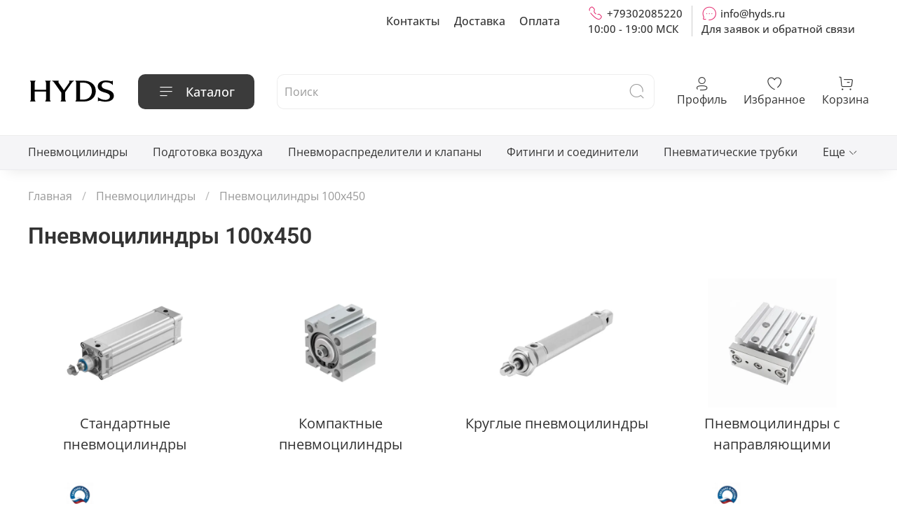

--- FILE ---
content_type: text/html; charset=utf-8
request_url: https://www.hyds.ru/collection/actuators/100x450
body_size: 52938
content:
<!DOCTYPE html>
<html
  style="
    --color-btn-bg:#3B3B3B;
--color-btn-bg-is-dark:true;
--bg:#ffffff;
--bg-is-dark:false;

--color-text: var(--color-text-dark);
--color-text-minor-shade: var(--color-text-dark-minor-shade);
--color-text-major-shade: var(--color-text-dark-major-shade);
--color-text-half-shade: var(--color-text-dark-half-shade);

--color-notice-warning-is-dark:false;
--color-notice-success-is-dark:false;
--color-notice-error-is-dark:false;
--color-notice-info-is-dark:false;
--color-form-controls-bg:var(--bg);
--color-form-controls-bg-disabled:var(--bg-minor-shade);
--color-form-controls-border-color:var(--bg-half-shade);
--color-form-controls-color:var(--color-text);
--is-editor:false;


  "
  >
  <head><meta data-config="{&quot;collection_filter_version&quot;:1711905544,&quot;collection_products_count&quot;:1}" name="page-config" content="" /><meta data-config="{&quot;money_with_currency_format&quot;:{&quot;delimiter&quot;:&quot; &quot;,&quot;separator&quot;:&quot;.&quot;,&quot;format&quot;:&quot;%n %u&quot;,&quot;unit&quot;:&quot;₽&quot;,&quot;show_price_without_cents&quot;:1},&quot;currency_code&quot;:&quot;RUR&quot;,&quot;currency_iso_code&quot;:&quot;RUB&quot;,&quot;default_currency&quot;:{&quot;title&quot;:&quot;Российский рубль&quot;,&quot;code&quot;:&quot;RUR&quot;,&quot;rate&quot;:1.0,&quot;format_string&quot;:&quot;%n %u&quot;,&quot;unit&quot;:&quot;₽&quot;,&quot;price_separator&quot;:&quot;&quot;,&quot;is_default&quot;:true,&quot;price_delimiter&quot;:&quot;&quot;,&quot;show_price_with_delimiter&quot;:true,&quot;show_price_without_cents&quot;:true},&quot;facebook&quot;:{&quot;pixelActive&quot;:false,&quot;currency_code&quot;:&quot;RUB&quot;,&quot;use_variants&quot;:null},&quot;vk&quot;:{&quot;pixel_active&quot;:null,&quot;price_list_id&quot;:null},&quot;new_ya_metrika&quot;:true,&quot;ecommerce_data_container&quot;:&quot;dataLayer&quot;,&quot;common_js_version&quot;:null,&quot;vue_ui_version&quot;:null,&quot;feedback_captcha_enabled&quot;:true,&quot;account_id&quot;:3749802,&quot;hide_items_out_of_stock&quot;:false,&quot;forbid_order_over_existing&quot;:false,&quot;minimum_items_price&quot;:null,&quot;enable_comparison&quot;:true,&quot;locale&quot;:&quot;ru&quot;,&quot;client_group&quot;:null,&quot;consent_to_personal_data&quot;:{&quot;active&quot;:true,&quot;obligatory&quot;:true,&quot;description&quot;:&quot;\u003cp style=\&quot;text-align: center;\&quot;\u003e\u003cspan style=\&quot;font-size: 8pt;\&quot;\u003eЯ ознакомлен и согласен с условиями \u003ca href=\&quot;/page/oferta\&quot; target=\&quot;blank\&quot;\u003eоферты и политики конфиденциальности\u003c/a\u003e.\u003c/span\u003e\u003c/p\u003e&quot;},&quot;recaptcha_key&quot;:&quot;6LfXhUEmAAAAAOGNQm5_a2Ach-HWlFKD3Sq7vfFj&quot;,&quot;recaptcha_key_v3&quot;:&quot;6LcZi0EmAAAAAPNov8uGBKSHCvBArp9oO15qAhXa&quot;,&quot;yandex_captcha_key&quot;:&quot;ysc1_ec1ApqrRlTZTXotpTnO8PmXe2ISPHxsd9MO3y0rye822b9d2&quot;,&quot;checkout_float_order_content_block&quot;:false,&quot;available_products_characteristics_ids&quot;:null,&quot;sber_id_app_id&quot;:&quot;5b5a3c11-72e5-4871-8649-4cdbab3ba9a4&quot;,&quot;theme_generation&quot;:4,&quot;quick_checkout_captcha_enabled&quot;:false,&quot;max_order_lines_count&quot;:500,&quot;sber_bnpl_min_amount&quot;:1000,&quot;sber_bnpl_max_amount&quot;:150000,&quot;counter_settings&quot;:{&quot;data_layer_name&quot;:&quot;dataLayer&quot;,&quot;new_counters_setup&quot;:true,&quot;add_to_cart_event&quot;:true,&quot;remove_from_cart_event&quot;:true,&quot;add_to_wishlist_event&quot;:true,&quot;purchase_event&quot;:true},&quot;site_setting&quot;:{&quot;show_cart_button&quot;:true,&quot;show_service_button&quot;:false,&quot;show_marketplace_button&quot;:false,&quot;show_quick_checkout_button&quot;:false},&quot;warehouses&quot;:[],&quot;captcha_type&quot;:&quot;google&quot;,&quot;human_readable_urls&quot;:false}" name="shop-config" content="" /><meta name='js-evnvironment' content='production' /><meta name='default-locale' content='ru' /><meta name='insales-redefined-api-methods' content="[]" /><script type="text/javascript" src="https://static.insales-cdn.com/assets/static-versioned/v3.72/static/libs/lodash/4.17.21/lodash.min.js"></script><script>dataLayer= []; dataLayer.push({
        event: 'view_item_list',
        ecommerce: {
          items: [{"item_name":"SCD 100x450-S Пневмоцилиндр с двусторонним штоком","item_id":"481098258","item_price":"0.00","items_list_id":"25977083","index":1}]
         }
      });</script>
<!--InsalesCounter -->
<script type="text/javascript">
(function() {
  if (typeof window.__insalesCounterId !== 'undefined') {
    return;
  }

  try {
    Object.defineProperty(window, '__insalesCounterId', {
      value: 3749802,
      writable: true,
      configurable: true
    });
  } catch (e) {
    console.error('InsalesCounter: Failed to define property, using fallback:', e);
    window.__insalesCounterId = 3749802;
  }

  if (typeof window.__insalesCounterId === 'undefined') {
    console.error('InsalesCounter: Failed to set counter ID');
    return;
  }

  let script = document.createElement('script');
  script.async = true;
  script.src = '/javascripts/insales_counter.js?7';
  let firstScript = document.getElementsByTagName('script')[0];
  firstScript.parentNode.insertBefore(script, firstScript);
})();
</script>
<!-- /InsalesCounter -->
      <!-- Google Tag Manager -->
      <script>(function(w,d,s,l,i){w[l]=w[l]||[];w[l].push({'gtm.start':
      new Date().getTime(),event:'gtm.js'});var f=d.getElementsByTagName(s)[0],
      j=d.createElement(s),dl=l!='dataLayer'?'&l='+l:'';j.async=true;j.src=
      'https://www.googletagmanager.com/gtm.js?id='+i+dl;f.parentNode.insertBefore(j,f);
      })(window,document,'script','dataLayer','GTM-P3DNXQF');
      </script>
      <!-- End Google Tag Manager -->

    <!-- meta -->
<meta charset="UTF-8" /><title>Пневмоцилиндры 100 x 450 мм в наличии! Купить от 7 312р</title><meta name="description" content="Широкий ассортимент пневмоцилиндров с диаметром поршня 100 мм и рабочим ходом 450 мм по стандартам: ISO 15552 / ISO 21287 / ISO 6430 / UNITOP в наличии!">
<meta data-config="{&quot;static-versioned&quot;: &quot;1.38&quot;}" name="theme-meta-data" content="">
<meta name="robots" content="index,follow" />
<meta http-equiv="X-UA-Compatible" content="IE=edge,chrome=1" />
<meta name="viewport" content="width=device-width, initial-scale=1.0" />
<meta name="SKYPE_TOOLBAR" content="SKYPE_TOOLBAR_PARSER_COMPATIBLE" />
<meta name="format-detection" content="telephone=no">

<!-- canonical url--><link rel="canonical" href="https://www.hyds.ru/collection/actuators/100x450"/>

<!-- rss feed-->
  
    
    <meta property="og:title" content="Пневмоцилиндры 100x450">
  
  
    
  
  <meta property="og:type" content="website">
  <meta property="og:url" content="https://www.hyds.ru/collection/actuators/100x450">




<!-- icons--><link rel="icon" type="image/png" sizes="16x16" href="https://static.insales-cdn.com/files/1/92/28983388/original/H.SVG.svg" />
<style media="screen">
  @supports (content-visibility: hidden) {
    body:not(.settings_loaded) {
      content-visibility: hidden;
    }
  }
  @supports not (content-visibility: hidden) {
    body:not(.settings_loaded) {
      visibility: hidden;
    }
  }
</style>

  </head>
  <body data-multi-lang="false" data-theme-template="collection" data-sidebar-type="sticky" data-sidebar-position="left">
    <div class="preloader">
      <div class="lds-ellipsis"><div></div><div></div><div></div><div></div></div>
    </div>
    <noscript>
<div class="njs-alert-overlay">
  <div class="njs-alert-wrapper">
    <div class="njs-alert">
      <p></p>
    </div>
  </div>
</div>
</noscript>

    <div class="page_layout page_layout_sticky_left page_layout_section_top">
      <header>
      
        <div
  class="layout widget-type_widget_v4_header_4_9c5c956108b5b8844fa512b0980a8f8e"
  style="--logo-img:'https://static.insales-cdn.com/files/1/818/27640626/original/SVG__чёрный_.svg'; --logo-max-width:125px; --live-search:true; --hide-search:false; --hide-language:false; --hide-personal:false; --hide-compare:true; --hide-favorite:false; --hide-menu-photo:false; --hide-counts:false; --bage-bg:#EE632C; --bage-bg-is-dark:true; --bage-bg-minor-shade:#f07545; --bage-bg-minor-shade-is-dark:true; --bage-bg-major-shade:#f2885f; --bage-bg-major-shade-is-dark:true; --bage-bg-half-shade:#f8c2ac; --bage-bg-half-shade-is-light:true; --bg-top-panel:#FFFFFF; --bg-top-panel-is-light:true; --bg-top-panel-minor-shade:#f7f7f7; --bg-top-panel-minor-shade-is-light:true; --bg-top-panel-major-shade:#ededed; --bg-top-panel-major-shade-is-light:true; --bg-top-panel-half-shade:#808080; --bg-top-panel-half-shade-is-dark:true; --bg:#FFFFFF; --bg-is-light:true; --bg-minor-shade:#f7f7f7; --bg-minor-shade-is-light:true; --bg-major-shade:#ededed; --bg-major-shade-is-light:true; --bg-half-shade:#808080; --bg-half-shade-is-dark:true; --header-wide-bg:true; --menu-grid-list-min-width:220px; --menu-grid-list-row-gap:4vw; --menu-grid-list-column-gap:5.5vw; --subcollections-items-limit:10; --img-border-radius:0px; --menu-img-ratio:1; --menu-img-fit:cover; --header-top-pt:0.5rem; --header-top-pb:0.5rem; --header-main-pt:0.5rem; --header-main-pb:0rem; --header-wide-content:false; --hide-desktop:false; --hide-mobile:false;"
  data-widget-drop-item-id="50968517"
  
  >
  <div class="layout__content">
    








<div class="header header_no-languages">
  <div class="header__content">
    <div class="header-part-top">
      <div class="header-part-top__inner">
        <div class="header__area-menu">
          <ul class="header__menu js-cut-list" data-navigation data-menu-handle="footer-menu-1">
            
              <li class="header__menu-item" data-navigation-item data-menu-item-id="20596293">
                <div class="header__menu-controls">
                  <a href="/page/contact" class="header__menu-link" data-navigation-link="/page/contact">
                    Контакты
                  </a>
                </div>
              </li>
            
              <li class="header__menu-item" data-navigation-item data-menu-item-id="20596294">
                <div class="header__menu-controls">
                  <a href="/page/delivery" class="header__menu-link" data-navigation-link="/page/delivery">
                    Доставка
                  </a>
                </div>
              </li>
            
              <li class="header__menu-item" data-navigation-item data-menu-item-id="20596295">
                <div class="header__menu-controls">
                  <a href="/page/payment" class="header__menu-link" data-navigation-link="/page/payment">
                    Оплата
                  </a>
                </div>
              </li>
            
          </ul>
        </div>

        <div class="header__area-contacts">
          
  
    <div class="header__phone">
      <a class="header__phone-value" href="tel:+79302085220">
        <span class="icon icon-phone"></span>
        +79302085220
      </a>
      <br>10:00 - 19:00 МСК</br>
    </div>
  
  
    <div class="header__phone _phone-2">
      <a class="header__phone-value" href="mailto:info@hyds.ru">
        <span class="icon icon-comments"> </span>
        info@hyds.ru
      </a>
      <br>Для заявок и обратной связи</br>
    </div>
  

        </div>

        
  

      </div>
    </div>


    <div class="header-part-main">
      <div class="header-part-main__inner">
        <div class="header__area-logo">
          
  
    
      <a href=" / " class="header__logo">
        <img src="https://static.insales-cdn.com/files/1/818/27640626/original/SVG__чёрный_.svg" alt="HYDS Pneumatics" title="HYDS Pneumatics"/>
      </a>
    
  

        </div>

        <div class="header__area-catalog">
          <button type="button" class="button button_size-l header__show-collection-btn js-show-header-collections">
            <span class="icon icon-bars _show"></span>
            <span class="icon icon-times _hide"></span>
            Каталог
          </button>
        </div>

        <div class="header__area-search">
          
  <div class="header__search">
    <form action="/search" method="get" class="header__search-form">
      <input type="text" autocomplete="off" class="form-control form-control_size-l header__search-field" name="q" value="" placeholder="Поиск"  data-search-field />
      <button type="submit" class="button button_size-l header__search-btn">
        <span class="icon icon-search"></span>
      </button>
      <input type="hidden" name="lang" value="ru">
      <div class="header__search__results" data-search-result></div>
    </form>
  </div>

        </div>

        <div class="header__area-controls">
          
            <a href="/client_account/orders" class="header__control-btn header__cabinet">
              <span class="icon icon-user"></span>
              <span class="header__control-text">Профиль</span>
            </a>
          

          
            
          

          
            <a href="/favorites" class="header__control-btn header__favorite">
              <span class="icon icon-favorites">
                <span class="header__control-bage favorites-empty" data-ui-favorites-counter>0</span>
              </span>
              <span class="header__control-text">Избранное</span>
            </a>
          

          <a href="/cart_items" class="header__control-btn header__cart">
            <span class="icon icon-cart">
              <span class="header__control-bage cart-empty" data-cart-positions-count></span>
            </span>
            <span class="header__control-text">Корзина</span>
          </a>
        </div>


        
        

        

        <div class="header__collections">
          <button type="button" class="button header__collections-hide-btn js-hide-header-collections">
            <span class="icon icon-times"></span>
          </button>

          <div class="header__collections-content">
            <div class="header__collections-content-top">
              <div class="header__collections-title">Каталог</div>
              
              <ul class="grid-list header__collections-menu" data-navigation data-subcollections-items-limit=10>
                
                  
                    

                    <li class="header__collections-item is-level-1" data-navigation-item>
                      <a class="header__collections-head" href="/collection/actuators" data-navigation-link="/collection/actuators">
                        
                          

                          
                          
                          <div class="header__collections-photo">
                            <div class="img-ratio img-fit">
                              <div class="img-ratio__inner">
                                

                                
                                  <picture>
                                    <source data-srcset="https://static.insales-cdn.com/r/WPR3jvxcL40/rs:fit:240:240:1/plain/images/collections/1/1565/91653661/medium_cylinder.png@webp" type="image/webp" class="lazyload">
                                    <img data-src="https://static.insales-cdn.com/images/collections/1/1565/91653661/medium_cylinder.png" class="lazyload">
                                  </picture>
                                
                              </div>
                            </div>
                          </div>
                        
                        <span class="header__collections-head-title">Пневмоцилиндры</span>
                      </a>

                      
                        <ul class="header__collections-submenu" data-navigation-submenu>
                          
                            <li class="header__collections-item " data-navigation-item>
                              <div class="header__collections-controls">
                                <a href="/collection/line-cylinders" class="header__collections-link" data-navigation-link="/collection/line-cylinders">
                                  <span class="header__collections-item-name">Стандартные пневмоцилиндры</span>
                                  
                                    
                                      <span class="header__collections-item-count">1060</span>
                                    
                                  
                                </a>
                              </div>
                            </li>
                          
                            <li class="header__collections-item " data-navigation-item>
                              <div class="header__collections-controls">
                                <a href="/collection/compact-cylinders" class="header__collections-link" data-navigation-link="/collection/compact-cylinders">
                                  <span class="header__collections-item-name">Компактные пневмоцилиндры</span>
                                  
                                    
                                      <span class="header__collections-item-count">983</span>
                                    
                                  
                                </a>
                              </div>
                            </li>
                          
                            <li class="header__collections-item " data-navigation-item>
                              <div class="header__collections-controls">
                                <a href="/collection/round-cylinders" class="header__collections-link" data-navigation-link="/collection/round-cylinders">
                                  <span class="header__collections-item-name">Круглые пневмоцилиндры</span>
                                  
                                    
                                      <span class="header__collections-item-count">558</span>
                                    
                                  
                                </a>
                              </div>
                            </li>
                          
                            <li class="header__collections-item " data-navigation-item>
                              <div class="header__collections-controls">
                                <a href="/collection/pnevmotsilindry-s-napravlyayuschimi" class="header__collections-link" data-navigation-link="/collection/pnevmotsilindry-s-napravlyayuschimi">
                                  <span class="header__collections-item-name">Пневмоцилиндры с направляющими</span>
                                  
                                    
                                      <span class="header__collections-item-count">316</span>
                                    
                                  
                                </a>
                              </div>
                            </li>
                          
                            <li class="header__collections-item " data-navigation-item>
                              <div class="header__collections-controls">
                                <a href="/collection/pnevmotsilindry-dsnu-s2" class="header__collections-link" data-navigation-link="/collection/pnevmotsilindry-dsnu-s2">
                                  <span class="header__collections-item-name">Пневмоцилиндры DSNU с двусторонним штоком</span>
                                  
                                    
                                      <span class="header__collections-item-count">92</span>
                                    
                                  
                                </a>
                              </div>
                            </li>
                          
                            <li class="header__collections-item " data-navigation-item>
                              <div class="header__collections-controls">
                                <a href="/collection/pnevmotsilindry-dsbg-s-dvustoronnim-shtokom" class="header__collections-link" data-navigation-link="/collection/pnevmotsilindry-dsbg-s-dvustoronnim-shtokom">
                                  <span class="header__collections-item-name">Пневмоцилиндры DSBG с двусторонним штоком</span>
                                  
                                    
                                      <span class="header__collections-item-count">143</span>
                                    
                                  
                                </a>
                              </div>
                            </li>
                          
                            <li class="header__collections-item " data-navigation-item>
                              <div class="header__collections-controls">
                                <a href="/collection/pnevmotsilindry-dsbc-s-dvustoronnim-shtokom" class="header__collections-link" data-navigation-link="/collection/pnevmotsilindry-dsbc-s-dvustoronnim-shtokom">
                                  <span class="header__collections-item-name">Пневмоцилиндры DSBC с двусторонним штоком</span>
                                  
                                    
                                      <span class="header__collections-item-count">91</span>
                                    
                                  
                                </a>
                              </div>
                            </li>
                          
                            <li class="header__collections-item " data-navigation-item>
                              <div class="header__collections-controls">
                                <a href="/collection/pnevmotsilindry-scd" class="header__collections-link" data-navigation-link="/collection/pnevmotsilindry-scd">
                                  <span class="header__collections-item-name">Пневмоцилиндры SCD с двусторонним штоком</span>
                                  
                                    
                                      <span class="header__collections-item-count">144</span>
                                    
                                  
                                </a>
                              </div>
                            </li>
                          
                            <li class="header__collections-item " data-navigation-item>
                              <div class="header__collections-controls">
                                <a href="/collection/dvuhporshnevye-pnevmotsilindry-dvoynoe-usilie" class="header__collections-link" data-navigation-link="/collection/dvuhporshnevye-pnevmotsilindry-dvoynoe-usilie">
                                  <span class="header__collections-item-name">Двухпоршневые пневмоцилиндры (двойное усилие)</span>
                                  
                                    
                                      <span class="header__collections-item-count">230</span>
                                    
                                  
                                </a>
                              </div>
                            </li>
                          
                            <li class="header__collections-item " data-navigation-item>
                              <div class="header__collections-controls">
                                <a href="/collection/krepleniya" class="header__collections-link" data-navigation-link="/collection/krepleniya">
                                  <span class="header__collections-item-name">Крепления и датчики</span>
                                  
                                    
                                      <span class="header__collections-item-count">124</span>
                                    
                                  
                                </a>
                              </div>
                            </li>
                          
                        </ul>
                        <div class="header__collections-show-more ">
                          <span class="button-link header__collections-show-more-link js-show-more-subcollections">
                            <span class="header__collections-show-more-text-show">Показать все</span>
                            <span class="header__collections-show-more-text-hide">Скрыть</span>
                            <span class="icon icon-angle-down"></span>
                          </span>
                        </div>
                      
                    </li>
                  
                    

                    <li class="header__collections-item is-level-1" data-navigation-item>
                      <a class="header__collections-head" href="/collection/podgotovka-vozduha" data-navigation-link="/collection/podgotovka-vozduha">
                        
                          

                          
                          
                          <div class="header__collections-photo">
                            <div class="img-ratio img-fit">
                              <div class="img-ratio__inner">
                                

                                
                                  <picture>
                                    <source data-srcset="https://static.insales-cdn.com/r/5KGNwipIZ10/rs:fit:240:240:1/plain/images/collections/1/6914/91642626/medium_C_%D0%B1%D0%BB%D0%BE%D0%BA_%D0%BF%D0%BE%D0%B4%D0%B3%D0%BE%D1%82%D0%BE%D0%B2%D0%BA%D0%B8.png@webp" type="image/webp" class="lazyload">
                                    <img data-src="https://static.insales-cdn.com/images/collections/1/6914/91642626/medium_C_блок_подготовки.png" class="lazyload">
                                  </picture>
                                
                              </div>
                            </div>
                          </div>
                        
                        <span class="header__collections-head-title">Подготовка воздуха</span>
                      </a>

                      
                        <ul class="header__collections-submenu" data-navigation-submenu>
                          
                            <li class="header__collections-item " data-navigation-item>
                              <div class="header__collections-controls">
                                <a href="/collection/bloki-podgotovki-vozduha" class="header__collections-link" data-navigation-link="/collection/bloki-podgotovki-vozduha">
                                  <span class="header__collections-item-name">Блоки подготовки воздуха</span>
                                  
                                    
                                      <span class="header__collections-item-count">19</span>
                                    
                                  
                                </a>
                              </div>
                            </li>
                          
                            <li class="header__collections-item " data-navigation-item>
                              <div class="header__collections-controls">
                                <a href="/collection/filtr-regulyatory" class="header__collections-link" data-navigation-link="/collection/filtr-regulyatory">
                                  <span class="header__collections-item-name">Фильтры-регуляторы</span>
                                  
                                    
                                      <span class="header__collections-item-count">12</span>
                                    
                                  
                                </a>
                              </div>
                            </li>
                          
                            <li class="header__collections-item " data-navigation-item>
                              <div class="header__collections-controls">
                                <a href="/collection/filtry-vlagootdeliteli" class="header__collections-link" data-navigation-link="/collection/filtry-vlagootdeliteli">
                                  <span class="header__collections-item-name">Фильтры-влагоотделители</span>
                                  
                                    
                                      <span class="header__collections-item-count">21</span>
                                    
                                  
                                </a>
                              </div>
                            </li>
                          
                            <li class="header__collections-item " data-navigation-item>
                              <div class="header__collections-controls">
                                <a href="/collection/regulyatory-davleniya" class="header__collections-link" data-navigation-link="/collection/regulyatory-davleniya">
                                  <span class="header__collections-item-name">Регуляторы давления</span>
                                  
                                    
                                      <span class="header__collections-item-count">19</span>
                                    
                                  
                                </a>
                              </div>
                            </li>
                          
                            <li class="header__collections-item " data-navigation-item>
                              <div class="header__collections-controls">
                                <a href="/collection/masloraspyliteli" class="header__collections-link" data-navigation-link="/collection/masloraspyliteli">
                                  <span class="header__collections-item-name">Маслораспылители</span>
                                  
                                    
                                      <span class="header__collections-item-count">10</span>
                                    
                                  
                                </a>
                              </div>
                            </li>
                          
                            <li class="header__collections-item " data-navigation-item>
                              <div class="header__collections-controls">
                                <a href="/collection/otsechnye-klapany-32" class="header__collections-link" data-navigation-link="/collection/otsechnye-klapany-32">
                                  <span class="header__collections-item-name">Отсечные клапаны 3/2</span>
                                  
                                    
                                      <span class="header__collections-item-count">7</span>
                                    
                                  
                                </a>
                              </div>
                            </li>
                          
                            <li class="header__collections-item " data-navigation-item>
                              <div class="header__collections-controls">
                                <a href="/collection/filtruyuschie-elementy" class="header__collections-link" data-navigation-link="/collection/filtruyuschie-elementy">
                                  <span class="header__collections-item-name">Фильтрующие элементы</span>
                                  
                                    
                                      <span class="header__collections-item-count">12</span>
                                    
                                  
                                </a>
                              </div>
                            </li>
                          
                            <li class="header__collections-item " data-navigation-item>
                              <div class="header__collections-controls">
                                <a href="/collection/avtosbrosy-kondensata" class="header__collections-link" data-navigation-link="/collection/avtosbrosy-kondensata">
                                  <span class="header__collections-item-name">Автосбросы конденсата</span>
                                  
                                    
                                      <span class="header__collections-item-count">2</span>
                                    
                                  
                                </a>
                              </div>
                            </li>
                          
                        </ul>
                        <div class="header__collections-show-more ">
                          <span class="button-link header__collections-show-more-link js-show-more-subcollections">
                            <span class="header__collections-show-more-text-show">Показать все</span>
                            <span class="header__collections-show-more-text-hide">Скрыть</span>
                            <span class="icon icon-angle-down"></span>
                          </span>
                        </div>
                      
                    </li>
                  
                    

                    <li class="header__collections-item is-level-1" data-navigation-item>
                      <a class="header__collections-head" href="/collection/pnevmoraspredeliteli-i-klapany" data-navigation-link="/collection/pnevmoraspredeliteli-i-klapany">
                        
                          

                          
                          
                          <div class="header__collections-photo">
                            <div class="img-ratio img-fit">
                              <div class="img-ratio__inner">
                                

                                
                                  <picture>
                                    <source data-srcset="https://static.insales-cdn.com/r/RiPUt7NnJ8s/rs:fit:240:240:1/plain/images/collections/1/1530/91653626/medium_valves_group.png@webp" type="image/webp" class="lazyload">
                                    <img data-src="https://static.insales-cdn.com/images/collections/1/1530/91653626/medium_valves_group.png" class="lazyload">
                                  </picture>
                                
                              </div>
                            </div>
                          </div>
                        
                        <span class="header__collections-head-title">Пневмораспределители и клапаны</span>
                      </a>

                      
                        <ul class="header__collections-submenu" data-navigation-submenu>
                          
                            <li class="header__collections-item " data-navigation-item>
                              <div class="header__collections-controls">
                                <a href="/collection/pnevmoraspredeliteli-s-elektroupravleniem" class="header__collections-link" data-navigation-link="/collection/pnevmoraspredeliteli-s-elektroupravleniem">
                                  <span class="header__collections-item-name">Пневмораспределители с электроуправлением</span>
                                  
                                    
                                      <span class="header__collections-item-count">174</span>
                                    
                                  
                                </a>
                              </div>
                            </li>
                          
                            <li class="header__collections-item " data-navigation-item>
                              <div class="header__collections-controls">
                                <a href="/collection/pnevmoraspredeliteli-s-ruchnym-upravleniem" class="header__collections-link" data-navigation-link="/collection/pnevmoraspredeliteli-s-ruchnym-upravleniem">
                                  <span class="header__collections-item-name">Пневмораспределители с ручным управлением</span>
                                  
                                    
                                      <span class="header__collections-item-count">30</span>
                                    
                                  
                                </a>
                              </div>
                            </li>
                          
                            <li class="header__collections-item " data-navigation-item>
                              <div class="header__collections-controls">
                                <a href="/collection/pnevmoraspredeliteli-s-pnevmoupravleniem" class="header__collections-link" data-navigation-link="/collection/pnevmoraspredeliteli-s-pnevmoupravleniem">
                                  <span class="header__collections-item-name">Пневмораспределители с пневмоуправлением</span>
                                  
                                    
                                      <span class="header__collections-item-count">8</span>
                                    
                                  
                                </a>
                              </div>
                            </li>
                          
                            <li class="header__collections-item " data-navigation-item>
                              <div class="header__collections-controls">
                                <a href="/collection/klapany-otsechnye-32" class="header__collections-link" data-navigation-link="/collection/klapany-otsechnye-32">
                                  <span class="header__collections-item-name">Клапаны отсечные 3/2</span>
                                  
                                    
                                      <span class="header__collections-item-count">7</span>
                                    
                                  
                                </a>
                              </div>
                            </li>
                          
                            <li class="header__collections-item " data-navigation-item>
                              <div class="header__collections-controls">
                                <a href="/collection/pnevmopedali" class="header__collections-link" data-navigation-link="/collection/pnevmopedali">
                                  <span class="header__collections-item-name">Пневмопедали</span>
                                  
                                    
                                      <span class="header__collections-item-count">5</span>
                                    
                                  
                                </a>
                              </div>
                            </li>
                          
                            <li class="header__collections-item " data-navigation-item>
                              <div class="header__collections-controls">
                                <a href="/collection/obratnye-klapany" class="header__collections-link" data-navigation-link="/collection/obratnye-klapany">
                                  <span class="header__collections-item-name">Обратные клапаны</span>
                                  
                                    
                                      <span class="header__collections-item-count">11</span>
                                    
                                  
                                </a>
                              </div>
                            </li>
                          
                            <li class="header__collections-item " data-navigation-item>
                              <div class="header__collections-controls">
                                <a href="/collection/klapany-bystrogo-vyhlopa" class="header__collections-link" data-navigation-link="/collection/klapany-bystrogo-vyhlopa">
                                  <span class="header__collections-item-name">Клапаны быстрого выхлопа</span>
                                  
                                    
                                      <span class="header__collections-item-count">4</span>
                                    
                                  
                                </a>
                              </div>
                            </li>
                          
                            <li class="header__collections-item " data-navigation-item>
                              <div class="header__collections-controls">
                                <a href="/collection/elektromagnitnye-klapany" class="header__collections-link" data-navigation-link="/collection/elektromagnitnye-klapany">
                                  <span class="header__collections-item-name">Электромагнитные клапаны</span>
                                  
                                    
                                      <span class="header__collections-item-count">24</span>
                                    
                                  
                                </a>
                              </div>
                            </li>
                          
                        </ul>
                        <div class="header__collections-show-more ">
                          <span class="button-link header__collections-show-more-link js-show-more-subcollections">
                            <span class="header__collections-show-more-text-show">Показать все</span>
                            <span class="header__collections-show-more-text-hide">Скрыть</span>
                            <span class="icon icon-angle-down"></span>
                          </span>
                        </div>
                      
                    </li>
                  
                    

                    <li class="header__collections-item is-level-1" data-navigation-item>
                      <a class="header__collections-head" href="/collection/fittings" data-navigation-link="/collection/fittings">
                        
                          

                          
                          
                          <div class="header__collections-photo">
                            <div class="img-ratio img-fit">
                              <div class="img-ratio__inner">
                                

                                
                                  <picture>
                                    <source data-srcset="https://static.insales-cdn.com/r/zRK-comJc6M/rs:fit:240:240:1/plain/images/collections/1/1047/91653143/medium_fitings.png@webp" type="image/webp" class="lazyload">
                                    <img data-src="https://static.insales-cdn.com/images/collections/1/1047/91653143/medium_fitings.png" class="lazyload">
                                  </picture>
                                
                              </div>
                            </div>
                          </div>
                        
                        <span class="header__collections-head-title">Фитинги и соединители</span>
                      </a>

                      
                        <ul class="header__collections-submenu" data-navigation-submenu>
                          
                            <li class="header__collections-item " data-navigation-item>
                              <div class="header__collections-controls">
                                <a href="/collection/fitingi-tsangovye" class="header__collections-link" data-navigation-link="/collection/fitingi-tsangovye">
                                  <span class="header__collections-item-name">Фитинги цанговые</span>
                                  
                                    
                                      <span class="header__collections-item-count">580</span>
                                    
                                  
                                </a>
                              </div>
                            </li>
                          
                            <li class="header__collections-item " data-navigation-item>
                              <div class="header__collections-controls">
                                <a href="/collection/fitingi-rezbovye" class="header__collections-link" data-navigation-link="/collection/fitingi-rezbovye">
                                  <span class="header__collections-item-name">Фитинги резьбовые</span>
                                  
                                    
                                      <span class="header__collections-item-count">87</span>
                                    
                                  
                                </a>
                              </div>
                            </li>
                          
                            <li class="header__collections-item " data-navigation-item>
                              <div class="header__collections-controls">
                                <a href="/collection/pneumatic-couplings" class="header__collections-link" data-navigation-link="/collection/pneumatic-couplings">
                                  <span class="header__collections-item-name">Быстроразъемные соединения (БРС)</span>
                                  
                                    
                                  
                                </a>
                              </div>
                            </li>
                          
                            <li class="header__collections-item " data-navigation-item>
                              <div class="header__collections-controls">
                                <a href="/collection/glushiteli-pnevmaticheskie" class="header__collections-link" data-navigation-link="/collection/glushiteli-pnevmaticheskie">
                                  <span class="header__collections-item-name">Глушители пневматические</span>
                                  
                                    
                                      <span class="header__collections-item-count">23</span>
                                    
                                  
                                </a>
                              </div>
                            </li>
                          
                        </ul>
                        <div class="header__collections-show-more ">
                          <span class="button-link header__collections-show-more-link js-show-more-subcollections">
                            <span class="header__collections-show-more-text-show">Показать все</span>
                            <span class="header__collections-show-more-text-hide">Скрыть</span>
                            <span class="icon icon-angle-down"></span>
                          </span>
                        </div>
                      
                    </li>
                  
                    

                    <li class="header__collections-item is-level-1" data-navigation-item>
                      <a class="header__collections-head" href="/collection/tubes" data-navigation-link="/collection/tubes">
                        
                          

                          
                          
                          <div class="header__collections-photo">
                            <div class="img-ratio img-fit">
                              <div class="img-ratio__inner">
                                

                                
                                  <picture>
                                    <source data-srcset="https://static.insales-cdn.com/r/g3G91HyUQGI/rs:fit:240:240:1/plain/images/collections/1/1075/91636787/medium_tube-black-3.png@webp" type="image/webp" class="lazyload">
                                    <img data-src="https://static.insales-cdn.com/images/collections/1/1075/91636787/medium_tube-black-3.png" class="lazyload">
                                  </picture>
                                
                              </div>
                            </div>
                          </div>
                        
                        <span class="header__collections-head-title">Пневматические трубки</span>
                      </a>

                      
                        <ul class="header__collections-submenu" data-navigation-submenu>
                          
                            <li class="header__collections-item " data-navigation-item>
                              <div class="header__collections-controls">
                                <a href="/collection/polyurethane-tubes" class="header__collections-link" data-navigation-link="/collection/polyurethane-tubes">
                                  <span class="header__collections-item-name">Полиуретановые трубки</span>
                                  
                                    
                                      <span class="header__collections-item-count">14</span>
                                    
                                  
                                </a>
                              </div>
                            </li>
                          
                            <li class="header__collections-item " data-navigation-item>
                              <div class="header__collections-controls">
                                <a href="/collection/polyamide-tubes" class="header__collections-link" data-navigation-link="/collection/polyamide-tubes">
                                  <span class="header__collections-item-name">Полиамидные трубки TRN</span>
                                  
                                    
                                      <span class="header__collections-item-count">13</span>
                                    
                                  
                                </a>
                              </div>
                            </li>
                          
                            <li class="header__collections-item " data-navigation-item>
                              <div class="header__collections-controls">
                                <a href="/collection/ptfe-tubes" class="header__collections-link" data-navigation-link="/collection/ptfe-tubes">
                                  <span class="header__collections-item-name">Фторопластовые трубки</span>
                                  
                                    
                                      <span class="header__collections-item-count">9</span>
                                    
                                  
                                </a>
                              </div>
                            </li>
                          
                            <li class="header__collections-item " data-navigation-item>
                              <div class="header__collections-controls">
                                <a href="/collection/pnevmopistolety" class="header__collections-link" data-navigation-link="/collection/pnevmopistolety">
                                  <span class="header__collections-item-name">Пневмопистолеты</span>
                                  
                                    
                                  
                                </a>
                              </div>
                            </li>
                          
                        </ul>
                        <div class="header__collections-show-more ">
                          <span class="button-link header__collections-show-more-link js-show-more-subcollections">
                            <span class="header__collections-show-more-text-show">Показать все</span>
                            <span class="header__collections-show-more-text-hide">Скрыть</span>
                            <span class="icon icon-angle-down"></span>
                          </span>
                        </div>
                      
                    </li>
                  
                    

                    <li class="header__collections-item is-level-1" data-navigation-item>
                      <a class="header__collections-head" href="/collection/pnevmoprivody-dlya-zapornoy-armatury" data-navigation-link="/collection/pnevmoprivody-dlya-zapornoy-armatury">
                        
                          

                          
                          
                          <div class="header__collections-photo">
                            <div class="img-ratio img-fit">
                              <div class="img-ratio__inner">
                                

                                
                                  <picture>
                                    <source data-srcset="https://static.insales-cdn.com/r/VDWS6cay2OQ/rs:fit:240:240:1/plain/images/products/1/1315/980419875/medium_torque-actuator-1.jpg@webp" type="image/webp" class="lazyload">
                                    <img data-src="https://static.insales-cdn.com/images/products/1/1315/980419875/medium_torque-actuator-1.jpg" class="lazyload">
                                  </picture>
                                
                              </div>
                            </div>
                          </div>
                        
                        <span class="header__collections-head-title">Пневмоприводы для запорной арматуры</span>
                      </a>

                      
                    </li>
                  
                    

                    <li class="header__collections-item is-level-1" data-navigation-item>
                      <a class="header__collections-head" href="/collection/diskovye-zatvory" data-navigation-link="/collection/diskovye-zatvory">
                        
                          

                          
                          
                          <div class="header__collections-photo">
                            <div class="img-ratio img-fit">
                              <div class="img-ratio__inner">
                                

                                
                                  <picture>
                                    <source data-srcset="https://static.insales-cdn.com/images/products/1/3544/745885144/medium_VS1-1.webp" type="image/webp" class="lazyload">
                                    <img data-src="https://static.insales-cdn.com/images/products/1/3544/745885144/medium_VS1-1.webp" class="lazyload">
                                  </picture>
                                
                              </div>
                            </div>
                          </div>
                        
                        <span class="header__collections-head-title">Дисковые затворы</span>
                      </a>

                      
                    </li>
                  
                    

                    <li class="header__collections-item is-level-1" data-navigation-item>
                      <a class="header__collections-head" href="/collection/pnevmovibratory" data-navigation-link="/collection/pnevmovibratory">
                        
                          

                          
                          
                          <div class="header__collections-photo">
                            <div class="img-ratio img-fit">
                              <div class="img-ratio__inner">
                                

                                
                                  <picture>
                                    <source data-srcset="https://static.insales-cdn.com/images/products/1/4961/2455835489/medium_GT-1.webp" type="image/webp" class="lazyload">
                                    <img data-src="https://static.insales-cdn.com/images/products/1/4961/2455835489/medium_GT-1.webp" class="lazyload">
                                  </picture>
                                
                              </div>
                            </div>
                          </div>
                        
                        <span class="header__collections-head-title">Пневмовибраторы</span>
                      </a>

                      
                        <ul class="header__collections-submenu" data-navigation-submenu>
                          
                            <li class="header__collections-item " data-navigation-item>
                              <div class="header__collections-controls">
                                <a href="/collection/pnevmovibratory-turbinnye" class="header__collections-link" data-navigation-link="/collection/pnevmovibratory-turbinnye">
                                  <span class="header__collections-item-name">Пневмовибраторы турбинные</span>
                                  
                                    
                                      <span class="header__collections-item-count">11</span>
                                    
                                  
                                </a>
                              </div>
                            </li>
                          
                            <li class="header__collections-item " data-navigation-item>
                              <div class="header__collections-controls">
                                <a href="/collection/pnevmovibratory-sharikovye" class="header__collections-link" data-navigation-link="/collection/pnevmovibratory-sharikovye">
                                  <span class="header__collections-item-name">Пневмовибраторы шариковые</span>
                                  
                                    
                                      <span class="header__collections-item-count">6</span>
                                    
                                  
                                </a>
                              </div>
                            </li>
                          
                            <li class="header__collections-item " data-navigation-item>
                              <div class="header__collections-controls">
                                <a href="/collection/pnevmovibratory-rolikovye" class="header__collections-link" data-navigation-link="/collection/pnevmovibratory-rolikovye">
                                  <span class="header__collections-item-name">Пневмовибраторы роликовые</span>
                                  
                                    
                                      <span class="header__collections-item-count">4</span>
                                    
                                  
                                </a>
                              </div>
                            </li>
                          
                            <li class="header__collections-item " data-navigation-item>
                              <div class="header__collections-controls">
                                <a href="/collection/pnevmovibratory-odnoudarnye" class="header__collections-link" data-navigation-link="/collection/pnevmovibratory-odnoudarnye">
                                  <span class="header__collections-item-name">Пневмовибраторы одноударные</span>
                                  
                                    
                                      <span class="header__collections-item-count">4</span>
                                    
                                  
                                </a>
                              </div>
                            </li>
                          
                        </ul>
                        <div class="header__collections-show-more ">
                          <span class="button-link header__collections-show-more-link js-show-more-subcollections">
                            <span class="header__collections-show-more-text-show">Показать все</span>
                            <span class="header__collections-show-more-text-hide">Скрыть</span>
                            <span class="icon icon-angle-down"></span>
                          </span>
                        </div>
                      
                    </li>
                  
                    

                    <li class="header__collections-item is-level-1" data-navigation-item>
                      <a class="header__collections-head" href="/collection/klapany-sedelnye-otsechnye" data-navigation-link="/collection/klapany-sedelnye-otsechnye">
                        
                          

                          
                          
                          <div class="header__collections-photo">
                            <div class="img-ratio img-fit">
                              <div class="img-ratio__inner">
                                

                                
                                  <picture>
                                    <source data-srcset="https://static.insales-cdn.com/images/products/1/5545/2458514857/medium_ANGLE_SEAT_VALVE_THREAD-1.webp" type="image/webp" class="lazyload">
                                    <img data-src="https://static.insales-cdn.com/images/products/1/5545/2458514857/medium_ANGLE_SEAT_VALVE_THREAD-1.webp" class="lazyload">
                                  </picture>
                                
                              </div>
                            </div>
                          </div>
                        
                        <span class="header__collections-head-title">Клапаны седельные (отсечные)</span>
                      </a>

                      
                        <ul class="header__collections-submenu" data-navigation-submenu>
                          
                            <li class="header__collections-item " data-navigation-item>
                              <div class="header__collections-controls">
                                <a href="/collection/klapany-sedelnye-muftovye" class="header__collections-link" data-navigation-link="/collection/klapany-sedelnye-muftovye">
                                  <span class="header__collections-item-name">Клапаны седельные муфтовые</span>
                                  
                                    
                                      <span class="header__collections-item-count">7</span>
                                    
                                  
                                </a>
                              </div>
                            </li>
                          
                            <li class="header__collections-item " data-navigation-item>
                              <div class="header__collections-controls">
                                <a href="/collection/klapany-sedelnye-pod-privarku" class="header__collections-link" data-navigation-link="/collection/klapany-sedelnye-pod-privarku">
                                  <span class="header__collections-item-name">Клапаны седельные под приварку</span>
                                  
                                    
                                      <span class="header__collections-item-count">6</span>
                                    
                                  
                                </a>
                              </div>
                            </li>
                          
                            <li class="header__collections-item " data-navigation-item>
                              <div class="header__collections-controls">
                                <a href="/collection/klapany-sedelnye-flantsevye" class="header__collections-link" data-navigation-link="/collection/klapany-sedelnye-flantsevye">
                                  <span class="header__collections-item-name">Клапаны седельные фланцевые</span>
                                  
                                    
                                      <span class="header__collections-item-count">6</span>
                                    
                                  
                                </a>
                              </div>
                            </li>
                          
                        </ul>
                        <div class="header__collections-show-more ">
                          <span class="button-link header__collections-show-more-link js-show-more-subcollections">
                            <span class="header__collections-show-more-text-show">Показать все</span>
                            <span class="header__collections-show-more-text-hide">Скрыть</span>
                            <span class="icon icon-angle-down"></span>
                          </span>
                        </div>
                      
                    </li>
                  
                
              </ul>
            </div>
            <div class="header__collections-content-bottom">
              
  


              <ul class="header__mobile-menu" data-navigation data-menu-handle="footer-menu-1">
                
                  <li class="header__mobile-menu-item" data-navigation-item data-menu-item-id="20596293">
                    <div class="header__mobile-menu-controls">
                      <a href="/page/contact" class="header__mobile-menu-link" data-navigation-link="/page/contact">
                        Контакты
                      </a>
                    </div>
                  </li>
                
                  <li class="header__mobile-menu-item" data-navigation-item data-menu-item-id="20596294">
                    <div class="header__mobile-menu-controls">
                      <a href="/page/delivery" class="header__mobile-menu-link" data-navigation-link="/page/delivery">
                        Доставка
                      </a>
                    </div>
                  </li>
                
                  <li class="header__mobile-menu-item" data-navigation-item data-menu-item-id="20596295">
                    <div class="header__mobile-menu-controls">
                      <a href="/page/payment" class="header__mobile-menu-link" data-navigation-link="/page/payment">
                        Оплата
                      </a>
                    </div>
                  </li>
                
              </ul>
              <div class="header__other">
                <div class="other-phones">
                  
  
    <div class="header__phone">
      <a class="header__phone-value" href="tel:+79302085220">
        <span class="icon icon-phone"></span>
        +79302085220
      </a>
      <br>10:00 - 19:00 МСК</br>
    </div>
  
  
    <div class="header__phone _phone-2">
      <a class="header__phone-value" href="mailto:info@hyds.ru">
        <span class="icon icon-comments"> </span>
        info@hyds.ru
      </a>
      <br>Для заявок и обратной связи</br>
    </div>
  

                </div>
              </div>
            </div>
          </div>
        </div>
      </div>
    </div>
  </div>

  <div class="header-mobile-panel">
    <div class="header-mobile-panel__content">
      <div class="header-mobile-panel__top">
        <button type="button" class="button button_size-m header-mobile-panel__show-menu-btn js-show-header-collections">
          <span class="icon icon-bars _show"></span>
          <span class="icon icon-times _hide"></span>
        </button>
        <div class="header-mobile-panel__personal">
          <a href="/client_account/orders" class="header__control-btn header__cabinet">
            <span class="icon icon-user"></span>
            <span class="header__control-text">Профиль</span>
          </a>
          
            
          
        </div>

        <div class="header-mobile-panel__logo">
          
  
    
      <a href=" / " class="header__logo">
        <img src="https://static.insales-cdn.com/files/1/818/27640626/original/SVG__чёрный_.svg" alt="HYDS Pneumatics" title="HYDS Pneumatics"/>
      </a>
    
  

        </div>

        <div class="header-mobile-panel__controls">
          
            <a href="/favorites" class="header__control-btn header__favorite">
              <span class="icon icon-favorites">
                <span class="header__control-bage favorites-empty" data-ui-favorites-counter>0</span>
              </span>
              <span class="header__control-text">Избранное</span>
            </a>
          
          <a href="/cart_items" class="header__control-btn header__mobile-cart">
            <span class="icon icon-cart">
              <span class="header__control-bage cart-empty" data-cart-positions-count></span>
            </span>
          </a>
        </div>
      </div>
      <div class="header-mobile-panel__bottom">
        <button type="button" class="button button_size-m header-mobile-panel__show-menu-btn js-show-header-collections">
          <span class="icon icon-bars _show"></span>
          <span class="icon icon-times _hide"></span>
        </button>
        
  <div class="header__search">
    <form action="/search" method="get" class="header__search-form">
      <input type="text" autocomplete="off" class="form-control form-control_size-l header__search-field" name="q" value="" placeholder="Поиск"  data-search-field />
      <button type="submit" class="button button_size-l header__search-btn">
        <span class="icon icon-search"></span>
      </button>
      <input type="hidden" name="lang" value="ru">
      <div class="header__search__results" data-search-result></div>
    </form>
  </div>

      </div>
    </div>
  </div>
</div>

<div class="header__collections-overlay"></div>



  </div>
</div>

      
        <div
  class="layout widget-type_system_widget_v4_collections_menu_1"
  style="--align-items:flex-start; --bg:#F5F5F7; --bg-is-light:true; --bg-minor-shade:#ececef; --bg-minor-shade-is-light:true; --bg-major-shade:#e1e1e7; --bg-major-shade-is-light:true; --bg-half-shade:#6d6d88; --bg-half-shade-is-dark:true; --layout-wide-bg:true; --layout-pt:0.5rem; --layout-pb:0.5rem; --layout-wide-content:false; --layout-edge:false; --hide-desktop:false; --hide-mobile:false;"
  data-widget-drop-item-id="50956218"
  
  >
  <div class="layout__content">
    
  
    
    
    
      <div class="collections-wrapper">
        <ul class="collections js-cut-list-collections" data-navigation data-more-title=Еще>

          
            <li class="collections__item" data-navigation-item>
              <div class="collections__controls">
                <a href="/collection/actuators" class="collections__link" data-navigation-link="/collection/actuators" >
                  Пневмоцилиндры
                </a>
              </div>
            </li>
          
            <li class="collections__item" data-navigation-item>
              <div class="collections__controls">
                <a href="/collection/podgotovka-vozduha" class="collections__link" data-navigation-link="/collection/podgotovka-vozduha" >
                  Подготовка воздуха
                </a>
              </div>
            </li>
          
            <li class="collections__item" data-navigation-item>
              <div class="collections__controls">
                <a href="/collection/pnevmoraspredeliteli-i-klapany" class="collections__link" data-navigation-link="/collection/pnevmoraspredeliteli-i-klapany" >
                  Пневмораспределители и клапаны
                </a>
              </div>
            </li>
          
            <li class="collections__item" data-navigation-item>
              <div class="collections__controls">
                <a href="/collection/fittings" class="collections__link" data-navigation-link="/collection/fittings" >
                  Фитинги и соединители
                </a>
              </div>
            </li>
          
            <li class="collections__item" data-navigation-item>
              <div class="collections__controls">
                <a href="/collection/tubes" class="collections__link" data-navigation-link="/collection/tubes" >
                  Пневматические трубки
                </a>
              </div>
            </li>
          
            <li class="collections__item" data-navigation-item>
              <div class="collections__controls">
                <a href="/collection/pnevmoprivody-dlya-zapornoy-armatury" class="collections__link" data-navigation-link="/collection/pnevmoprivody-dlya-zapornoy-armatury" >
                  Пневмоприводы для запорной арматуры
                </a>
              </div>
            </li>
          
            <li class="collections__item" data-navigation-item>
              <div class="collections__controls">
                <a href="/collection/diskovye-zatvory" class="collections__link" data-navigation-link="/collection/diskovye-zatvory" >
                  Дисковые затворы
                </a>
              </div>
            </li>
          
            <li class="collections__item" data-navigation-item>
              <div class="collections__controls">
                <a href="/collection/pnevmovibratory" class="collections__link" data-navigation-link="/collection/pnevmovibratory" >
                  Пневмовибраторы
                </a>
              </div>
            </li>
          
            <li class="collections__item" data-navigation-item>
              <div class="collections__controls">
                <a href="/collection/klapany-sedelnye-otsechnye" class="collections__link" data-navigation-link="/collection/klapany-sedelnye-otsechnye" >
                  Клапаны седельные (отсечные)
                </a>
              </div>
            </li>
          

        </ul>
      </div>
    
  

  </div>
</div>

      
      </header>

      
      <section class="page_section_top">
        
          <div
  class="layout widget-type_system_widget_v4_breadcrumbs_1"
  style="--delemeter:1; --align:start; --bg:#FFFFFF; --bg-is-light:true; --bg-minor-shade:#f7f7f7; --bg-minor-shade-is-light:true; --bg-major-shade:#ededed; --bg-major-shade-is-light:true; --bg-half-shade:#808080; --bg-half-shade-is-dark:true; --layout-wide-bg:true; --layout-pt:2vw; --layout-pb:2vw; --layout-wide-content:false; --layout-edge:false; --hide-desktop:false; --hide-mobile:false;"
  data-widget-drop-item-id="50938305"
  
  >
  <div class="layout__content">
    

<div class="breadcrumb-wrapper delemeter_1">
  <ul class="breadcrumb">
    <li class="breadcrumb-item home">
      <a class="breadcrumb-link" title="Главная" href="/">Главная</a>
    </li>
    
      
        
          
        
          
            
              
                <li class="breadcrumb-item">
                  <a class="breadcrumb-link" title="Пневмоцилиндры" href="/collection/actuators">Пневмоцилиндры</a>
                </li>
                <li class="breadcrumb-item">
                  <span class="breadcrumb-page">Пневмоцилиндры 100x450</span>
                </li>
              
            
          
        
      
    
  </ul>
</div>




  </div>
</div>

        
          <div
  class="layout widget-type_system_widget_v4_page_title_1"
  style="--layout-wide-bg:true; --layout-pt:0vw; --layout-pb:0vw; --layout-wide-content:false; --layout-edge:false; --hide-desktop:false; --hide-mobile:false;"
  data-widget-drop-item-id="223835465"
  
  >
  <div class="layout__content">
    <h1 class="page-headding heading">
  
  
    Пневмоцилиндры 100x450
  
  
</h1>

  </div>
</div>

        
          <div
  class="layout widget-type_system_widget_v4_subcollections_1"
  style="--grid-list-min-width:220px; --img-ratio:1.5; --img-fit:contain; --subcollection-border-radius:0px; --card-font-size:20px; --text-alignment:center; --layout-wide-bg:false; --grid-list-row-gap:2rem; --grid-list-column-gap:2rem; --layout-pt:2vw; --layout-pb:2vw; --layout-wide-content:false; --layout-edge:false; --hide-desktop:false; --hide-mobile:true;"
  data-widget-drop-item-id="63740942"
  
  >
  <div class="layout__content">
    



  
    
      <div class="subcollection-list grid-list">
        
          <a href="/collection/line-cylinders" class="subcollection-list__item">
            <div class="img-ratio img-fit subcollection-list__item-photo">
              <div class="img-ratio__inner">
                

                
                  
                  <picture>
                    <source
                      srcset="https://static.insales-cdn.com/r/Q2VAp6SiLv8/rs:fit:440:440:1/plain/images/collections/1/4195/92106851/large_Standart_cylinder.webp@webp"
                      type="image/webp"
                      loading="lazy">
                    <img
                      src="https://static.insales-cdn.com/r/Q2VAp6SiLv8/rs:fit:440:440:1/plain/images/collections/1/4195/92106851/large_Standart_cylinder.webp@webp"
                      loading="lazy"
                      alt="Стандартные пневмоцилиндры">
                  </picture>
                

              </div>
            </div>
            <div class="subcollection-list__item-title">
              Стандартные пневмоцилиндры
            </div>
          </a>
        
          <a href="/collection/compact-cylinders" class="subcollection-list__item">
            <div class="img-ratio img-fit subcollection-list__item-photo">
              <div class="img-ratio__inner">
                

                
                  
                  <picture>
                    <source
                      srcset="https://static.insales-cdn.com/r/_asjeTUzqRs/rs:fit:440:440:1/plain/images/collections/1/4283/92106939/large_compact_cylinder.webp@webp"
                      type="image/webp"
                      loading="lazy">
                    <img
                      src="https://static.insales-cdn.com/r/_asjeTUzqRs/rs:fit:440:440:1/plain/images/collections/1/4283/92106939/large_compact_cylinder.webp@webp"
                      loading="lazy"
                      alt="Компактные пневмоцилиндры">
                  </picture>
                

              </div>
            </div>
            <div class="subcollection-list__item-title">
              Компактные пневмоцилиндры
            </div>
          </a>
        
          <a href="/collection/round-cylinders" class="subcollection-list__item">
            <div class="img-ratio img-fit subcollection-list__item-photo">
              <div class="img-ratio__inner">
                

                
                  
                  <picture>
                    <source
                      srcset="https://static.insales-cdn.com/r/D7kbJ5_tVDU/rs:fit:440:440:1/plain/images/collections/1/4207/92106863/large_Round_cylinder.webp@webp"
                      type="image/webp"
                      loading="lazy">
                    <img
                      src="https://static.insales-cdn.com/r/D7kbJ5_tVDU/rs:fit:440:440:1/plain/images/collections/1/4207/92106863/large_Round_cylinder.webp@webp"
                      loading="lazy"
                      alt="Круглые пневмоцилиндры">
                  </picture>
                

              </div>
            </div>
            <div class="subcollection-list__item-title">
              Круглые пневмоцилиндры
            </div>
          </a>
        
          <a href="/collection/pnevmotsilindry-s-napravlyayuschimi" class="subcollection-list__item">
            <div class="img-ratio img-fit subcollection-list__item-photo">
              <div class="img-ratio__inner">
                

                
                  
                  <picture>
                    <source
                      srcset="https://static.insales-cdn.com/r/AHEL6IxW9kE/rs:fit:440:440:1/plain/images/collections/1/5933/93493037/large_MGPM-SERIES-1.webp@webp"
                      type="image/webp"
                      loading="lazy">
                    <img
                      src="https://static.insales-cdn.com/r/AHEL6IxW9kE/rs:fit:440:440:1/plain/images/collections/1/5933/93493037/large_MGPM-SERIES-1.webp@webp"
                      loading="lazy"
                      alt="Пневмоцилиндры с направляющими">
                  </picture>
                

              </div>
            </div>
            <div class="subcollection-list__item-title">
              Пневмоцилиндры с направляющими
            </div>
          </a>
        
          <a href="/collection/pnevmotsilindry-dsnu-s2" class="subcollection-list__item">
            <div class="img-ratio img-fit subcollection-list__item-photo">
              <div class="img-ratio__inner">
                

                
                  
                  <picture>
                    <source
                      srcset="https://static.insales-cdn.com/r/1oF-6zW3tlI/rs:fit:440:440:1/plain/images/collections/1/685/93676205/large_DSNU-S2-SERIES-1.webp@webp"
                      type="image/webp"
                      loading="lazy">
                    <img
                      src="https://static.insales-cdn.com/r/1oF-6zW3tlI/rs:fit:440:440:1/plain/images/collections/1/685/93676205/large_DSNU-S2-SERIES-1.webp@webp"
                      loading="lazy"
                      alt="Пневмоцилиндры DSNU с двусторонним штоком">
                  </picture>
                

              </div>
            </div>
            <div class="subcollection-list__item-title">
              Пневмоцилиндры DSNU с двусторонним штоком
            </div>
          </a>
        
          <a href="/collection/pnevmotsilindry-dsbg-s-dvustoronnim-shtokom" class="subcollection-list__item">
            <div class="img-ratio img-fit subcollection-list__item-photo">
              <div class="img-ratio__inner">
                

                
                  
                  <picture>
                    <source
                      srcset="https://static.insales-cdn.com/r/zdk_v_e5b_g/rs:fit:440:440:1/plain/images/products/1/4642/1023701538/large_DSBG-T-SERIES-1.webp@webp"
                      type="image/webp"
                      loading="lazy">
                    <img
                      src="https://static.insales-cdn.com/r/zdk_v_e5b_g/rs:fit:440:440:1/plain/images/products/1/4642/1023701538/large_DSBG-T-SERIES-1.webp@webp"
                      loading="lazy"
                      alt="Пневмоцилиндры DSBG с двусторонним штоком">
                  </picture>
                

              </div>
            </div>
            <div class="subcollection-list__item-title">
              Пневмоцилиндры DSBG с двусторонним штоком
            </div>
          </a>
        
          <a href="/collection/pnevmotsilindry-dsbc-s-dvustoronnim-shtokom" class="subcollection-list__item">
            <div class="img-ratio img-fit subcollection-list__item-photo">
              <div class="img-ratio__inner">
                

                
                  
                  <picture>
                    <source
                      srcset="https://static.insales-cdn.com/r/MUx1VXOABig/rs:fit:440:440:1/plain/images/products/1/5691/1023702587/large_DSBC-T-SERIES-1.webp@webp"
                      type="image/webp"
                      loading="lazy">
                    <img
                      src="https://static.insales-cdn.com/r/MUx1VXOABig/rs:fit:440:440:1/plain/images/products/1/5691/1023702587/large_DSBC-T-SERIES-1.webp@webp"
                      loading="lazy"
                      alt="Пневмоцилиндры DSBC с двусторонним штоком">
                  </picture>
                

              </div>
            </div>
            <div class="subcollection-list__item-title">
              Пневмоцилиндры DSBC с двусторонним штоком
            </div>
          </a>
        
          <a href="/collection/pnevmotsilindry-scd" class="subcollection-list__item">
            <div class="img-ratio img-fit subcollection-list__item-photo">
              <div class="img-ratio__inner">
                

                
                  
                  <picture>
                    <source
                      srcset="https://static.insales-cdn.com/r/XXP7852HAME/rs:fit:440:440:1/plain/images/collections/1/675/93676195/large_SCD-SERIES-1.webp@webp"
                      type="image/webp"
                      loading="lazy">
                    <img
                      src="https://static.insales-cdn.com/r/XXP7852HAME/rs:fit:440:440:1/plain/images/collections/1/675/93676195/large_SCD-SERIES-1.webp@webp"
                      loading="lazy"
                      alt="Пневмоцилиндры SCD с двусторонним штоком">
                  </picture>
                

              </div>
            </div>
            <div class="subcollection-list__item-title">
              Пневмоцилиндры SCD с двусторонним штоком
            </div>
          </a>
        
          <a href="/collection/dvuhporshnevye-pnevmotsilindry-dvoynoe-usilie" class="subcollection-list__item">
            <div class="img-ratio img-fit subcollection-list__item-photo">
              <div class="img-ratio__inner">
                

                
                  
                  <picture>
                    <source
                      srcset="https://static.insales-cdn.com/r/GVLiAbEKI1A/rs:fit:440:440:1/plain/images/collections/1/693/93676213/large_CXS-SERIES-3.webp@webp"
                      type="image/webp"
                      loading="lazy">
                    <img
                      src="https://static.insales-cdn.com/r/GVLiAbEKI1A/rs:fit:440:440:1/plain/images/collections/1/693/93676213/large_CXS-SERIES-3.webp@webp"
                      loading="lazy"
                      alt="Двухпоршневые пневмоцилиндры (двойное усилие)">
                  </picture>
                

              </div>
            </div>
            <div class="subcollection-list__item-title">
              Двухпоршневые пневмоцилиндры (двойное усилие)
            </div>
          </a>
        
          <a href="/collection/krepleniya" class="subcollection-list__item">
            <div class="img-ratio img-fit subcollection-list__item-photo">
              <div class="img-ratio__inner">
                

                
                  
                  <picture>
                    <source
                      srcset="https://static.insales-cdn.com/r/jc7mufJAODY/rs:fit:440:440:1/plain/images/collections/1/1761/91989729/large_1.png@webp"
                      type="image/webp"
                      loading="lazy">
                    <img
                      src="https://static.insales-cdn.com/r/-y8gSsjKxB0/rs:fit:440:440:1/plain/images/collections/1/1761/91989729/large_1.png@png"
                      loading="lazy"
                      alt="Крепления и датчики">
                  </picture>
                

              </div>
            </div>
            <div class="subcollection-list__item-title">
              Крепления и датчики
            </div>
          </a>
        
      </div>
    
  


  </div>
</div>

        
          <div
  class="layout widget-type_system_widget_v4_subcollections_2"
  style="--slide-width:100px; --img-ratio:1; --img-fit:contain; --subcollection-border-radius:0px; --card-font-size:10px; --text-alignment:center; --layout-wide-bg:false; --slide-gap:0rem; --layout-pt:1vw; --layout-pb:1vw; --layout-wide-content:false; --layout-edge:true; --hide-desktop:true; --hide-mobile:false;"
  data-widget-drop-item-id="223832585"
  
  >
  <div class="layout__content">
    


  
    
      <div class="subcollection-list js-special-subcollection">
        <div
          class="splide js-special-subcollection-slider"
          data-slide-min-width="100"
          data-slide-gap="0">
          <div class="splide__track">
            <div class="splide__list">
              
                <div class="splide__slide">
                  <a href="/collection/line-cylinders" class="subcollection-list__item">
                    <div class="img-ratio img-fit subcollection-list__item-photo">
                      <div class="img-ratio__inner">
                        
                        
                          
                          <picture>
                            <source
                              srcset="https://static.insales-cdn.com/r/nM5kdB2kEO8/rs:fit:200:200:1/plain/images/collections/1/4195/92106851/medium_Standart_cylinder.webp@webp"
                              type="image/webp"
                              loading="lazy">
                            <img
                              src="https://static.insales-cdn.com/r/nM5kdB2kEO8/rs:fit:200:200:1/plain/images/collections/1/4195/92106851/medium_Standart_cylinder.webp@webp"
                              loading="lazy"
                              alt="Стандартные пневмоцилиндры">
                          </picture>
                        
                      </div>
                    </div>
                    <div class="subcollection-list__item-title">
                      Стандартные пневмоцилиндры
                    </div>
                  </a>
                </div>
              
                <div class="splide__slide">
                  <a href="/collection/compact-cylinders" class="subcollection-list__item">
                    <div class="img-ratio img-fit subcollection-list__item-photo">
                      <div class="img-ratio__inner">
                        
                        
                          
                          <picture>
                            <source
                              srcset="https://static.insales-cdn.com/r/jLovagBMnbI/rs:fit:200:200:1/plain/images/collections/1/4283/92106939/medium_compact_cylinder.webp@webp"
                              type="image/webp"
                              loading="lazy">
                            <img
                              src="https://static.insales-cdn.com/r/jLovagBMnbI/rs:fit:200:200:1/plain/images/collections/1/4283/92106939/medium_compact_cylinder.webp@webp"
                              loading="lazy"
                              alt="Компактные пневмоцилиндры">
                          </picture>
                        
                      </div>
                    </div>
                    <div class="subcollection-list__item-title">
                      Компактные пневмоцилиндры
                    </div>
                  </a>
                </div>
              
                <div class="splide__slide">
                  <a href="/collection/round-cylinders" class="subcollection-list__item">
                    <div class="img-ratio img-fit subcollection-list__item-photo">
                      <div class="img-ratio__inner">
                        
                        
                          
                          <picture>
                            <source
                              srcset="https://static.insales-cdn.com/r/H4_XHzdQ8bg/rs:fit:200:200:1/plain/images/collections/1/4207/92106863/medium_Round_cylinder.webp@webp"
                              type="image/webp"
                              loading="lazy">
                            <img
                              src="https://static.insales-cdn.com/r/H4_XHzdQ8bg/rs:fit:200:200:1/plain/images/collections/1/4207/92106863/medium_Round_cylinder.webp@webp"
                              loading="lazy"
                              alt="Круглые пневмоцилиндры">
                          </picture>
                        
                      </div>
                    </div>
                    <div class="subcollection-list__item-title">
                      Круглые пневмоцилиндры
                    </div>
                  </a>
                </div>
              
                <div class="splide__slide">
                  <a href="/collection/pnevmotsilindry-s-napravlyayuschimi" class="subcollection-list__item">
                    <div class="img-ratio img-fit subcollection-list__item-photo">
                      <div class="img-ratio__inner">
                        
                        
                          
                          <picture>
                            <source
                              srcset="https://static.insales-cdn.com/r/l_Ia41j7Edk/rs:fit:200:200:1/plain/images/collections/1/5933/93493037/medium_MGPM-SERIES-1.webp@webp"
                              type="image/webp"
                              loading="lazy">
                            <img
                              src="https://static.insales-cdn.com/r/l_Ia41j7Edk/rs:fit:200:200:1/plain/images/collections/1/5933/93493037/medium_MGPM-SERIES-1.webp@webp"
                              loading="lazy"
                              alt="Пневмоцилиндры с направляющими">
                          </picture>
                        
                      </div>
                    </div>
                    <div class="subcollection-list__item-title">
                      Пневмоцилиндры с направляющими
                    </div>
                  </a>
                </div>
              
                <div class="splide__slide">
                  <a href="/collection/pnevmotsilindry-dsnu-s2" class="subcollection-list__item">
                    <div class="img-ratio img-fit subcollection-list__item-photo">
                      <div class="img-ratio__inner">
                        
                        
                          
                          <picture>
                            <source
                              srcset="https://static.insales-cdn.com/r/-iPhX_eHDh4/rs:fit:200:200:1/plain/images/collections/1/685/93676205/medium_DSNU-S2-SERIES-1.webp@webp"
                              type="image/webp"
                              loading="lazy">
                            <img
                              src="https://static.insales-cdn.com/r/-iPhX_eHDh4/rs:fit:200:200:1/plain/images/collections/1/685/93676205/medium_DSNU-S2-SERIES-1.webp@webp"
                              loading="lazy"
                              alt="Пневмоцилиндры DSNU с двусторонним штоком">
                          </picture>
                        
                      </div>
                    </div>
                    <div class="subcollection-list__item-title">
                      Пневмоцилиндры DSNU с двусторонним штоком
                    </div>
                  </a>
                </div>
              
                <div class="splide__slide">
                  <a href="/collection/pnevmotsilindry-dsbg-s-dvustoronnim-shtokom" class="subcollection-list__item">
                    <div class="img-ratio img-fit subcollection-list__item-photo">
                      <div class="img-ratio__inner">
                        
                        
                          
                          <picture>
                            <source
                              srcset="https://static.insales-cdn.com/r/ivM2byM3Z3s/rs:fit:200:200:1/plain/images/products/1/4642/1023701538/medium_DSBG-T-SERIES-1.webp@webp"
                              type="image/webp"
                              loading="lazy">
                            <img
                              src="https://static.insales-cdn.com/r/ivM2byM3Z3s/rs:fit:200:200:1/plain/images/products/1/4642/1023701538/medium_DSBG-T-SERIES-1.webp@webp"
                              loading="lazy"
                              alt="Пневмоцилиндры DSBG с двусторонним штоком">
                          </picture>
                        
                      </div>
                    </div>
                    <div class="subcollection-list__item-title">
                      Пневмоцилиндры DSBG с двусторонним штоком
                    </div>
                  </a>
                </div>
              
                <div class="splide__slide">
                  <a href="/collection/pnevmotsilindry-dsbc-s-dvustoronnim-shtokom" class="subcollection-list__item">
                    <div class="img-ratio img-fit subcollection-list__item-photo">
                      <div class="img-ratio__inner">
                        
                        
                          
                          <picture>
                            <source
                              srcset="https://static.insales-cdn.com/r/e6itC0HWWwU/rs:fit:200:200:1/plain/images/products/1/5691/1023702587/medium_DSBC-T-SERIES-1.webp@webp"
                              type="image/webp"
                              loading="lazy">
                            <img
                              src="https://static.insales-cdn.com/r/e6itC0HWWwU/rs:fit:200:200:1/plain/images/products/1/5691/1023702587/medium_DSBC-T-SERIES-1.webp@webp"
                              loading="lazy"
                              alt="Пневмоцилиндры DSBC с двусторонним штоком">
                          </picture>
                        
                      </div>
                    </div>
                    <div class="subcollection-list__item-title">
                      Пневмоцилиндры DSBC с двусторонним штоком
                    </div>
                  </a>
                </div>
              
                <div class="splide__slide">
                  <a href="/collection/pnevmotsilindry-scd" class="subcollection-list__item">
                    <div class="img-ratio img-fit subcollection-list__item-photo">
                      <div class="img-ratio__inner">
                        
                        
                          
                          <picture>
                            <source
                              srcset="https://static.insales-cdn.com/r/oE25WuXAJVI/rs:fit:200:200:1/plain/images/collections/1/675/93676195/medium_SCD-SERIES-1.webp@webp"
                              type="image/webp"
                              loading="lazy">
                            <img
                              src="https://static.insales-cdn.com/r/oE25WuXAJVI/rs:fit:200:200:1/plain/images/collections/1/675/93676195/medium_SCD-SERIES-1.webp@webp"
                              loading="lazy"
                              alt="Пневмоцилиндры SCD с двусторонним штоком">
                          </picture>
                        
                      </div>
                    </div>
                    <div class="subcollection-list__item-title">
                      Пневмоцилиндры SCD с двусторонним штоком
                    </div>
                  </a>
                </div>
              
                <div class="splide__slide">
                  <a href="/collection/dvuhporshnevye-pnevmotsilindry-dvoynoe-usilie" class="subcollection-list__item">
                    <div class="img-ratio img-fit subcollection-list__item-photo">
                      <div class="img-ratio__inner">
                        
                        
                          
                          <picture>
                            <source
                              srcset="https://static.insales-cdn.com/r/EYZSJk49OLQ/rs:fit:200:200:1/plain/images/collections/1/693/93676213/medium_CXS-SERIES-3.webp@webp"
                              type="image/webp"
                              loading="lazy">
                            <img
                              src="https://static.insales-cdn.com/r/EYZSJk49OLQ/rs:fit:200:200:1/plain/images/collections/1/693/93676213/medium_CXS-SERIES-3.webp@webp"
                              loading="lazy"
                              alt="Двухпоршневые пневмоцилиндры (двойное усилие)">
                          </picture>
                        
                      </div>
                    </div>
                    <div class="subcollection-list__item-title">
                      Двухпоршневые пневмоцилиндры (двойное усилие)
                    </div>
                  </a>
                </div>
              
                <div class="splide__slide">
                  <a href="/collection/krepleniya" class="subcollection-list__item">
                    <div class="img-ratio img-fit subcollection-list__item-photo">
                      <div class="img-ratio__inner">
                        
                        
                          
                          <picture>
                            <source
                              srcset="https://static.insales-cdn.com/r/hvY1_LYt_wU/rs:fit:200:200:1/plain/images/collections/1/1761/91989729/medium_1.png@webp"
                              type="image/webp"
                              loading="lazy">
                            <img
                              src="https://static.insales-cdn.com/r/7L9A7za_rvs/rs:fit:200:200:1/plain/images/collections/1/1761/91989729/medium_1.png@png"
                              loading="lazy"
                              alt="Крепления и датчики">
                          </picture>
                        
                      </div>
                    </div>
                    <div class="subcollection-list__item-title">
                      Крепления и датчики
                    </div>
                  </a>
                </div>
              
            </div>
          </div>
        </div>
      </div>
    
  


  </div>
</div>

        
      </section>
      

      <main>
        





  
    <div
  class="layout widget-type_widget_v4_catalog_7_2c2537d6dd33540dddd894decc01e44d"
  style="--hide-description:true; --sticker-font-size:0.9rem; --hide-variants-title:true; --product-hide-short-description:true; --product-hide-compare:true; --catalog-grid-list-min-width:180px; --border-radius:20px; --img-ratio:1.2; --img-fit:contain; --product-desc-limit:20; --hide-mobile-modal-variants:false; --product-info-align:left; --preview-background:#FFFFFF; --preview-background-is-light:true; --preview-background-minor-shade:#f7f7f7; --preview-background-minor-shade-is-light:true; --preview-background-major-shade:#ededed; --preview-background-major-shade-is-light:true; --preview-background-half-shade:#808080; --preview-background-half-shade-is-dark:true; --preview-discount-bg:#FFE316; --preview-discount-bg-is-light:true; --preview-discount-bg-minor-shade:#ffe30c; --preview-discount-bg-minor-shade-is-light:true; --preview-discount-bg-major-shade:#ffe101; --preview-discount-bg-major-shade-is-light:true; --preview-discount-bg-half-shade:#8a7a00; --preview-discount-bg-half-shade-is-dark:true; --preview-btn-bg:#06C92D; --preview-btn-bg-is-dark:true; --preview-btn-bg-minor-shade:#07e834; --preview-btn-bg-minor-shade-is-dark:true; --preview-btn-bg-major-shade:#16f843; --preview-btn-bg-major-shade-is-dark:true; --preview-btn-bg-half-shade:#6dfa89; --preview-btn-bg-half-shade-is-light:true; --switch-img-on-hover:true; --product-info-accent:price; --show-selected-variant-photos:false; --display-property-color:option-preview-text; --layout-wide-bg:true; --catalog-grid-list-row-gap:2rem; --catalog-grid-list-column-gap:2rem; --layout-pt:2vw; --layout-pb:2vw; --layout-wide-content:false; --layout-edge:false; --hide-desktop:false; --hide-mobile:false; --modal-overlay-bg:#000000; --modal-overlay-bg-is-dark:true; --modal-overlay-bg-minor-shade:#1a1a1a; --modal-overlay-bg-minor-shade-is-dark:true; --modal-overlay-bg-major-shade:#333333; --modal-overlay-bg-major-shade-is-dark:true; --modal-overlay-bg-half-shade:#808080; --modal-overlay-bg-half-shade-is-dark:true; --catalog-grid-list-min-width-mobile:150px; --catalog-grid-list-row-gap-mobile:1rem; --catalog-grid-list-column-gap-mobile:1rem; --border-radius-m:10px;"
  data-widget-drop-item-id="51968129"
  
  >
  <div class="layout__content">
    



<div class="catalog">
  <div class="grid-list catalog-list" data-collection-infinity="">
    
    
    
    
    <div class="product-preview-elem">
      <form action="/cart_items" method="post" data-product-id="481098258"
            class="product-preview  is-zero-count-shown       ">
        <div class="product-preview__content">
          <div class="product-preview__area-photo">
            <div class="product-preview__photo">
              
              <span class="button button_size-s favorites_btn" data-ui-favorites-trigger="481098258">
                <span class="btn-icon icon-favorites-o"></span>
                <span class="btn-icon icon-favorites-f"></span>
              </span>
              
              <div class="img-ratio img-fit">
                <div class="img-ratio__inner">
                  
                  <a href="/product/scd-100x450-s-pnevmotsilindr-s-dvustoronnim-shtokom">
                    
                    
                    
                    
                    
                    
                    
                                                 
                                                 <picture>
                    <source media="(min-width:768px)"
                            data-srcset="https://static.insales-cdn.com/r/dm4AZYpy1Nw/rs:fit:500:0:1/q:100/plain/images/products/1/5559/977155511/SCD-SERIES-1.webp@webp"
                            type="image/webp" class="lazyload">
                    <source media="(max-width:767px)"
                            data-srcset="https://static.insales-cdn.com/r/dm4AZYpy1Nw/rs:fit:500:0:1/q:100/plain/images/products/1/5559/977155511/SCD-SERIES-1.webp@webp"
                            type="image/webp" class="lazyload">
                    <img data-src="https://static.insales-cdn.com/r/dm4AZYpy1Nw/rs:fit:500:0:1/q:100/plain/images/products/1/5559/977155511/SCD-SERIES-1.webp@webp"
                         class="lazyload product-preview__img-1" alt="SCD 100x450-S Пневмоцилиндр с двусторонним штоком">
                    </picture>
                  
                                                 <picture>
                    <source media="(min-width:768px)"
                            data-srcset="https://static.insales-cdn.com/r/cFLEhqn5w6o/rs:fit:500:0:1/q:100/plain/images/products/1/2049/1093683201/SCD-100X450-S_DRAWING.webp@webp"
                            type="image/webp" class="lazyload">
                    <source media="(max-width:767px)"
                            data-srcset="https://static.insales-cdn.com/r/cFLEhqn5w6o/rs:fit:500:0:1/q:100/plain/images/products/1/2049/1093683201/SCD-100X450-S_DRAWING.webp@webp"
                            type="image/webp" class="lazyload">
                    <img data-src="https://static.insales-cdn.com/r/cFLEhqn5w6o/rs:fit:500:0:1/q:100/plain/images/products/1/2049/1093683201/SCD-100X450-S_DRAWING.webp@webp"
                         class="lazyload product-preview__img-2" alt="SCD 100x450-S Пневмоцилиндр с двусторонним штоком">
                    </picture>
                  
                  
                  
                  </a>
              </div>
            </div>
            <div class="product-preview__available">
              
              В наличии
              
            </div>
            <div class="stickers" style="display: none;">
              
              <div class="sticker sticker-sale" data-product-card-sale-value data-sticker-title="sticker-sale">
              </div>
              <div class="sticker sticker-preorder" data-sticker-title="sticker-preorder">Предзаказ
              </div>
            </div>
          </div>
        </div>
        <div class="product-preview__area-title">
          <div class="product-preview__title">
            <a href="/product/scd-100x450-s-pnevmotsilindr-s-dvustoronnim-shtokom">SCD 100x450-S Пневмоцилиндр с двусторонним штоком</a>
          </div>
        </div>
        
        <div class="product-preview__area-bottom">
          <div class="product-preview__buy
                      
                      
                      ">
            <div class="product-preview__price">
              
              <span class="product-preview__price-cur">
                
                  По запросу
                
              </span>
              
            
          </div>
          <div class="product-preview__controls">
            <input type="hidden" name="quantity" value="1" />
            <input type="hidden" name="variant_id" value="803889122" />

            
            
            <div class="add-cart-counter" data-add-cart-counter='{"step": "1"}'>
              <button type="button" class="button add-cart-counter__btn" data-add-cart-counter-btn>
                <span class="add-cart-counter__btn-icon icon-cart"></span>
              </button>
              <div class="add-cart-counter__controls">
                <span data-add-cart-counter-count class="add-cart-counter__detail-count hidden"></span>
                <button data-add-cart-counter-btn data-show-alert-always class="button add-cart-counter__controls-btn"
                        type="button">
                  <span class="add-cart-counter__btn-icon icon-check-square"></span>
                </button>
              </div>
            </div>
            
            
          </div>
        </div>
        </div>
    </div>
    </form>
</div>

</div>

<!-- Modal -->




</div>










  </div>
</div>

  
    
  
    
  



      </main>

      
      <aside>
        <section data-sidebar>
          
              
                <div
  class="layout widget-type_system_widget_v4_sidebar_filter_3"
  style="--hide-heading:false; --hide-categories:true; --hide-only-available:true; --filter-onchange-submit:true; --max-filter-item-list-items-visible:5; --load-all-items-at-once:false; --hide-sorting-on-mobile:false; --hide-count:true; --display-property-color:text; --layout-pt:0vw; --layout-pb:1vw; --hide-desktop:false; --hide-mobile:false;"
  data-widget-drop-item-id="228994969"
  
  >
  <div class="layout__content">
      

  
  

  

  

  

  

  

  
  

  
  <form
    data-ajax-filter='{
      "useImages": "false",
      "visibleItemsSize": "5"
    }'
    class="filter live-submit"
    action="/collection/actuators"
    method="get"
  >
    <div class="filter__content">
      <div class="filter__head">
        <div class="filter__head-title heading">Фильтры</div>
        <button type="button" class="button button_size-m filter__hide-mobile-filter-btn js-hide-mobile-filter">
        <span class="icon icon-times"></span>
        </button>
      </div>

      <div class="filter-item filter-item_menu  is-show">
          <div class="filter-item__head">
            <span class="filter-item__name js-toggle-show-filter-item">
            <span class="text">Категории</span>
            <span class="icon icon-angle-down"></span>
            </span>
          </div>
          <div class="filter-item__content">
            <div class="sidebar-collections ">
              
              
              
              <ul class="sidebar-collections__menu" data-navigation>
                <li class="sidebar-collections__item home_category" data-navigation-item>
                  <div class="sidebar-collections__controls">
                    <a href="/collection/all" class="sidebar-collections__link" data-navigation-link="/collection/all" >
                    <span class="icon icon-angle-left"></span><span class="text">Все категории</span>
                    </a>
                  </div>
                </li>
                
                
                
                
                
                
                
                
                
                
                
                
                
              <li class="sidebar-collections__item" data-navigation-item>
                <div class="sidebar-collections__controls with-submenu">
                  <a href="/collection/actuators" class="sidebar-collections__link" data-navigation-link="/collection/actuators" >
                  Пневмоцилиндры
                  </a>
                  <span class="count">3023</span>
                </div>
                
                <ul class="sidebar-collections__submenu" data-navigation-submenu>
                  
                  
                  
                  
                
                
                
                
                
                
                
                
                
                
                
                
              <li class="sidebar-collections__item" data-navigation-item>
                <div class="sidebar-collections__controls with-submenu">
                  <a href="/collection/line-cylinders" class="sidebar-collections__link" data-navigation-link="/collection/line-cylinders" >
                  Стандартные пневмоцилиндры
                  </a>
                  <span class="count">1060</span>
                </div>
                
                <ul class="sidebar-collections__submenu" data-navigation-submenu>
                  
                  
                  
                  
                
                
                
                
                
                
                
                
                
                
                
                
              <li class="sidebar-collections__item" data-navigation-item>
                <div class="sidebar-collections__controls ">
                  <a href="/collection/series-DSBG" class="sidebar-collections__link" data-navigation-link="/collection/series-DSBG" >
                  Пневмоцилиндры DSBG по ISO 15552 (6431) / VDMA 24562
                  </a>
                  <span class="count">242</span>
                </div>
                
                  
                  
                  </li>
                  
                  
                
                
                
                
                
                
                
                
                
                
                
                
              <li class="sidebar-collections__item" data-navigation-item>
                <div class="sidebar-collections__controls ">
                  <a href="/collection/series-DSBC" class="sidebar-collections__link" data-navigation-link="/collection/series-DSBC" >
                  Пневмоцилиндры DSBC по ISO 15552 (6431) / VDMA 24562
                  </a>
                  <span class="count">154</span>
                </div>
                
                  
                  
                  </li>
                  
                  
                
                
                
                
                
                
                
                
                
                
                
                
              <li class="sidebar-collections__item" data-navigation-item>
                <div class="sidebar-collections__controls ">
                  <a href="/collection/series-DNC" class="sidebar-collections__link" data-navigation-link="/collection/series-DNC" >
                  Пневмоцилиндры DNC по ISO 15552 (6431) / VDMA 24562
                  </a>
                  <span class="count">154</span>
                </div>
                
                  
                  
                  </li>
                  
                  
                
                
                
                
                
                
                
                
                
                
                
                
              <li class="sidebar-collections__item" data-navigation-item>
                <div class="sidebar-collections__controls ">
                  <a href="/collection/series-SC" class="sidebar-collections__link" data-navigation-link="/collection/series-SC" >
                  Пневмоцилиндры SC по ISO 6430
                  </a>
                  <span class="count">132</span>
                </div>
                
                  
                  
                  </li>
                  
                  
                
                
                
                
                
                
                
                
                
                
                
                
                
                
              </ul>
              
              </li>
              
              <li class="sidebar-collections__item" data-navigation-item>
                <div class="sidebar-collections__controls with-submenu">
                  <a href="/collection/compact-cylinders" class="sidebar-collections__link" data-navigation-link="/collection/compact-cylinders" >
                  Компактные пневмоцилиндры
                  </a>
                  <span class="count">983</span>
                </div>
                
                <ul class="sidebar-collections__submenu" data-navigation-submenu>
                  
                  
                  
                  
                
                
                
                
                
                
                
                
                
                
                
                
              <li class="sidebar-collections__item" data-navigation-item>
                <div class="sidebar-collections__controls ">
                  <a href="/collection/series-ADN-I-P-A" class="sidebar-collections__link" data-navigation-link="/collection/series-ADN-I-P-A" >
                  Пневмоцилиндры ADN с внутренней резьбой по ISO 21287
                  </a>
                  <span class="count">207</span>
                </div>
                
                  
                  
                  </li>
                  
                  
                
                
                
                
                
                
                
                
                
                
                
                
              <li class="sidebar-collections__item" data-navigation-item>
                <div class="sidebar-collections__controls ">
                  <a href="/collection/series-ADN-A-P-A" class="sidebar-collections__link" data-navigation-link="/collection/series-ADN-A-P-A" >
                  Пневмоцилиндры ADN с наружной резьбой по ISO 21287
                  </a>
                  <span class="count">210</span>
                </div>
                
                  
                  
                  </li>
                  
                  
                
                
                
                
                
                
                
                
                
                
                
                
              <li class="sidebar-collections__item" data-navigation-item>
                <div class="sidebar-collections__controls ">
                  <a href="/collection/series-ADNGF" class="sidebar-collections__link" data-navigation-link="/collection/series-ADNGF" >
                  Пневмоцилиндры ADNGF с платфоромой по ISO 21287
                  </a>
                  <span class="count">131</span>
                </div>
                
                  
                  
                  </li>
                  
                  
                
                
                
                
                
                
                
                
                
                
                
                
              <li class="sidebar-collections__item" data-navigation-item>
                <div class="sidebar-collections__controls ">
                  <a href="/collection/series-ADVU-P-A" class="sidebar-collections__link" data-navigation-link="/collection/series-ADVU-P-A" >
                  Пневмоцилиндры ADVU с внутренней резьбой по стандарту UNITOP
                  </a>
                  <span class="count">85</span>
                </div>
                
                  
                  
                  </li>
                  
                  
                
                
                
                
                
                
                
                
                
                
                
                
              <li class="sidebar-collections__item" data-navigation-item>
                <div class="sidebar-collections__controls ">
                  <a href="/collection/series-ADVU-A-P-A" class="sidebar-collections__link" data-navigation-link="/collection/series-ADVU-A-P-A" >
                  Пневмоцилиндры ADVU с наружной резьбой по стандарту UNITOP
                  </a>
                  <span class="count">85</span>
                </div>
                
                  
                  
                  </li>
                  
                  
                
                
                
                
                
                
                
                
                
                
                
                
              <li class="sidebar-collections__item" data-navigation-item>
                <div class="sidebar-collections__controls ">
                  <a href="/collection/series-ADVUL" class="sidebar-collections__link" data-navigation-link="/collection/series-ADVUL" >
                  Пневмоцилиндры ADVUL с платфоромой по стандарту UNITOP
                  </a>
                  <span class="count">85</span>
                </div>
                
                  
                  
                  </li>
                  
                  
                
                
                
                
                
                
                
                
                
                
                
                
              <li class="sidebar-collections__item" data-navigation-item>
                <div class="sidebar-collections__controls ">
                  <a href="/collection/series-SDA" class="sidebar-collections__link" data-navigation-link="/collection/series-SDA" >
                  Пневмоцилиндры SDA с внутренней резьбой
                  </a>
                  <span class="count">180</span>
                </div>
                
                  
                  
                  </li>
                  
                  
                
                
                
                
                
                
                
                
                
                
                
                
                
                
                
                
                
                
                
                
                
                
                
                
                
                
                
                
                
                
                
                
                
                
                
                
                
                
                
                
                
                
                
                
                
                
                
                
                
                
                
                
                
                
                
                
                
                
                
                
                
                
                
                
                
                
                
                
                
                
                
                
                
                
                
                
                
                
                
                
                
                
                
                
                
                
                
                
                
                
                
                
                
                
                
                
                
                
                
                
                
                
                
                
              </ul>
              
              </li>
              
              <li class="sidebar-collections__item" data-navigation-item>
                <div class="sidebar-collections__controls with-submenu">
                  <a href="/collection/round-cylinders" class="sidebar-collections__link" data-navigation-link="/collection/round-cylinders" >
                  Круглые пневмоцилиндры
                  </a>
                  <span class="count">558</span>
                </div>
                
                <ul class="sidebar-collections__submenu" data-navigation-submenu>
                  
                  
                  
                  
                
                
                
                
                
                
                
                
                
                
                
                
              <li class="sidebar-collections__item" data-navigation-item>
                <div class="sidebar-collections__controls ">
                  <a href="/collection/series-DSNU" class="sidebar-collections__link" data-navigation-link="/collection/series-DSNU" >
                  Пневмоцилиндры DSNU по ISO 6432
                  </a>
                  <span class="count">285</span>
                </div>
                
                  
                  
                  </li>
                  
                  
                
                
                
                
                
                
                
                
                
                
                
                
              <li class="sidebar-collections__item" data-navigation-item>
                <div class="sidebar-collections__controls ">
                  <a href="/collection/series-MAL" class="sidebar-collections__link" data-navigation-link="/collection/series-MAL" >
                  Пневмоцилиндры MAL
                  </a>
                  <span class="count">163</span>
                </div>
                
                  
                  
                  </li>
                  
                  
                
                
                
                
                
                
                
                
                
                
                
                
              <li class="sidebar-collections__item" data-navigation-item>
                <div class="sidebar-collections__controls ">
                  <a href="/collection/pnevmotsilindry-ma" class="sidebar-collections__link" data-navigation-link="/collection/pnevmotsilindry-ma" >
                  Пневмоцилиндры MA
                  </a>
                  <span class="count">110</span>
                </div>
                
                  
                  
                  </li>
                  
                  
                
                
                
                
                
                
                
                
                
                
                
                
                
                
              </ul>
              
              </li>
              
              <li class="sidebar-collections__item" data-navigation-item>
                <div class="sidebar-collections__controls with-submenu">
                  <a href="/collection/pnevmotsilindry-s-napravlyayuschimi" class="sidebar-collections__link" data-navigation-link="/collection/pnevmotsilindry-s-napravlyayuschimi" >
                  Пневмоцилиндры с направляющими
                  </a>
                  <span class="count">316</span>
                </div>
                
                <ul class="sidebar-collections__submenu" data-navigation-submenu>
                  
                  
                  
                  
                
                
                
                
                
                
                
                
                
                
                
                
              <li class="sidebar-collections__item" data-navigation-item>
                <div class="sidebar-collections__controls ">
                  <a href="/collection/pnevmotsilindry-mgpm-s-napravlyayuschimi" class="sidebar-collections__link" data-navigation-link="/collection/pnevmotsilindry-mgpm-s-napravlyayuschimi" >
                  Пневмоцилиндры MGPM с направляющими
                  </a>
                  <span class="count">100</span>
                </div>
                
                  
                  
                  </li>
                  
                  
                
                
                
                
                
                
                
                
                
                
                
                
              <li class="sidebar-collections__item" data-navigation-item>
                <div class="sidebar-collections__controls ">
                  <a href="/collection/pnevmotsilindry-adngf-s-napravlyayuschimi" class="sidebar-collections__link" data-navigation-link="/collection/pnevmotsilindry-adngf-s-napravlyayuschimi" >
                  Пневмоцилиндры ADNGF с направляющими
                  </a>
                  <span class="count">131</span>
                </div>
                
                  
                  
                  </li>
                  
                  
                
                
                
                
                
                
                
                
                
                
                
                
              <li class="sidebar-collections__item" data-navigation-item>
                <div class="sidebar-collections__controls ">
                  <a href="/collection/pnevmotsilindry-advul-s-napravlyayuschimi" class="sidebar-collections__link" data-navigation-link="/collection/pnevmotsilindry-advul-s-napravlyayuschimi" >
                  Пневмоцилиндры ADVUL с направляющими
                  </a>
                  <span class="count">85</span>
                </div>
                
                  
                  
                  </li>
                  
                  
                
                
                
                
                
                
                
                
                
                
                
                
                
                
              </ul>
              
              </li>
              
              <li class="sidebar-collections__item" data-navigation-item>
                <div class="sidebar-collections__controls ">
                  <a href="/collection/pnevmotsilindry-dsnu-s2" class="sidebar-collections__link" data-navigation-link="/collection/pnevmotsilindry-dsnu-s2" >
                  Пневмоцилиндры DSNU с двусторонним штоком
                  </a>
                  <span class="count">92</span>
                </div>
                
                  
                  
                  </li>
                  
                  
                
                
                
                
                
                
                
                
                
                
                
                
              <li class="sidebar-collections__item" data-navigation-item>
                <div class="sidebar-collections__controls ">
                  <a href="/collection/pnevmotsilindry-dsbg-s-dvustoronnim-shtokom" class="sidebar-collections__link" data-navigation-link="/collection/pnevmotsilindry-dsbg-s-dvustoronnim-shtokom" >
                  Пневмоцилиндры DSBG с двусторонним штоком
                  </a>
                  <span class="count">143</span>
                </div>
                
                  
                  
                  </li>
                  
                  
                
                
                
                
                
                
                
                
                
                
                
                
              <li class="sidebar-collections__item" data-navigation-item>
                <div class="sidebar-collections__controls ">
                  <a href="/collection/pnevmotsilindry-dsbc-s-dvustoronnim-shtokom" class="sidebar-collections__link" data-navigation-link="/collection/pnevmotsilindry-dsbc-s-dvustoronnim-shtokom" >
                  Пневмоцилиндры DSBC с двусторонним штоком
                  </a>
                  <span class="count">91</span>
                </div>
                
                  
                  
                  </li>
                  
                  
                
                
                
                
                
                
                
                
                
                
                
                
              <li class="sidebar-collections__item" data-navigation-item>
                <div class="sidebar-collections__controls ">
                  <a href="/collection/pnevmotsilindry-scd" class="sidebar-collections__link" data-navigation-link="/collection/pnevmotsilindry-scd" >
                  Пневмоцилиндры SCD с двусторонним штоком
                  </a>
                  <span class="count">144</span>
                </div>
                
                  
                  
                  </li>
                  
                  
                
                
                
                
                
                
                
                
                
                
                
                
              <li class="sidebar-collections__item" data-navigation-item>
                <div class="sidebar-collections__controls with-submenu">
                  <a href="/collection/dvuhporshnevye-pnevmotsilindry-dvoynoe-usilie" class="sidebar-collections__link" data-navigation-link="/collection/dvuhporshnevye-pnevmotsilindry-dvoynoe-usilie" >
                  Двухпоршневые пневмоцилиндры (двойное усилие)
                  </a>
                  <span class="count">230</span>
                </div>
                
                <ul class="sidebar-collections__submenu" data-navigation-submenu>
                  
                  
                  
                  
                
                
                
                
                
                
                
                
                
                
                
                
              <li class="sidebar-collections__item" data-navigation-item>
                <div class="sidebar-collections__controls ">
                  <a href="/collection/pnevmotsilindry-tn" class="sidebar-collections__link" data-navigation-link="/collection/pnevmotsilindry-tn" >
                  Двухпоршневые пневмоцилиндры TN
                  </a>
                  <span class="count">66</span>
                </div>
                
                  
                  
                  </li>
                  
                  
                
                
                
                
                
                
                
                
                
                
                
                
              <li class="sidebar-collections__item" data-navigation-item>
                <div class="sidebar-collections__controls ">
                  <a href="/collection/pnevmotsilindry-cxsm" class="sidebar-collections__link" data-navigation-link="/collection/pnevmotsilindry-cxsm" >
                  Двухпоршневые пневмоцилиндры CXSM с подшипником скольжения
                  </a>
                  <span class="count">82</span>
                </div>
                
                  
                  
                  </li>
                  
                  
                
                
                
                
                
                
                
                
                
                
                
                
              <li class="sidebar-collections__item" data-navigation-item>
                <div class="sidebar-collections__controls ">
                  <a href="/collection/pnevmotsilindry-cxsl" class="sidebar-collections__link" data-navigation-link="/collection/pnevmotsilindry-cxsl" >
                  Двухпоршневые пневмоцилиндры CXSL с подшипником качения
                  </a>
                  <span class="count">82</span>
                </div>
                
                  
                  
                  </li>
                  
                  
                
                
                
                
                
                
                
                
                
                
                
                
                
                
              </ul>
              
              </li>
              
              <li class="sidebar-collections__item" data-navigation-item>
                <div class="sidebar-collections__controls with-submenu">
                  <a href="/collection/krepleniya" class="sidebar-collections__link" data-navigation-link="/collection/krepleniya" >
                  Крепления и датчики
                  </a>
                  <span class="count">124</span>
                </div>
                
                <ul class="sidebar-collections__submenu" data-navigation-submenu>
                  
                  
                  
                  
                
                
                
                
                
                
                
                
                
                
                
                
              <li class="sidebar-collections__item" data-navigation-item>
                <div class="sidebar-collections__controls ">
                  <a href="/collection/krepleniya-dlya-shtoka-pnevmotsilindra" class="sidebar-collections__link" data-navigation-link="/collection/krepleniya-dlya-shtoka-pnevmotsilindra" >
                  Крепления для штока пневмоцилиндра
                  </a>
                  <span class="count">36</span>
                </div>
                
                  
                  
                  </li>
                  
                  
                
                
                
                
                
                
                
                
                
                
                
                
                
                
                
                
                
                
                
                
                
                
                
                
                
                
                
                
                
                
                
                
                
                
                
                
                
                
                
              <li class="sidebar-collections__item" data-navigation-item>
                <div class="sidebar-collections__controls ">
                  <a href="/collection/krepleniya-pnevmotsilindra" class="sidebar-collections__link" data-navigation-link="/collection/krepleniya-pnevmotsilindra" >
                  Крепления пневмоцилиндра
                  </a>
                  <span class="count">88</span>
                </div>
                
                  
                  
                  </li>
                  
                  
                
                
                
                
                
                
                
                
                
                
                
                
                
                
                
                
                
                
                
                
                
                
                
                
                
                
                
                
                
                
                
                
                
                
                
                
                
                
                
                
                
                
                
                
                
                
                
                
                
                
                
                
                
                
                
                
                
                
                
                
                
                
                
                
                
                
                
                
                
                
                
                
                
                
                
                
                
              </ul>
              
                
                </li>
                
              </ul>
              
              </li>
              
              <li class="sidebar-collections__item" data-navigation-item>
                <div class="sidebar-collections__controls with-submenu">
                  <a href="/collection/podgotovka-vozduha" class="sidebar-collections__link" data-navigation-link="/collection/podgotovka-vozduha" >
                  Подготовка воздуха
                  </a>
                  <span class="count">102</span>
                </div>
                
                <ul class="sidebar-collections__submenu" data-navigation-submenu>
                  
                  
                  
                  
                
                
                
                
                
                
                
                
                
                
                
                
              <li class="sidebar-collections__item" data-navigation-item>
                <div class="sidebar-collections__controls ">
                  <a href="/collection/bloki-podgotovki-vozduha" class="sidebar-collections__link" data-navigation-link="/collection/bloki-podgotovki-vozduha" >
                  Блоки подготовки воздуха
                  </a>
                  <span class="count">19</span>
                </div>
                
                  
                  
                  </li>
                  
                  
                
                
                
                
                
                
                
                
                
                
                
                
              <li class="sidebar-collections__item" data-navigation-item>
                <div class="sidebar-collections__controls with-submenu">
                  <a href="/collection/filtr-regulyatory" class="sidebar-collections__link" data-navigation-link="/collection/filtr-regulyatory" >
                  Фильтры-регуляторы
                  </a>
                  <span class="count">12</span>
                </div>
                
                <ul class="sidebar-collections__submenu" data-navigation-submenu>
                  
                  
                  
                  
                
                
                
                
                
                
                
                
                
                
                
                
              <li class="sidebar-collections__item" data-navigation-item>
                <div class="sidebar-collections__controls ">
                  <a href="/collection/aw" class="sidebar-collections__link" data-navigation-link="/collection/aw" >
                  Фильтры-регуляторы AW до 10 бар
                  </a>
                  <span class="count">6</span>
                </div>
                
                  
                  
                  </li>
                  
                  
                
                
                
                
                
                
                
                
                
                
                
                
              <li class="sidebar-collections__item" data-navigation-item>
                <div class="sidebar-collections__controls ">
                  <a href="/collection/lfr" class="sidebar-collections__link" data-navigation-link="/collection/lfr" >
                  Фильтры-регуляторы LFR до 16 бар
                  </a>
                  <span class="count">6</span>
                </div>
                
                  
                  
                  </li>
                  
                  
                
                
                
                
                
                
                
                
                
                
                
                
                
                
              </ul>
              
              </li>
              
              <li class="sidebar-collections__item" data-navigation-item>
                <div class="sidebar-collections__controls ">
                  <a href="/collection/filtry-vlagootdeliteli" class="sidebar-collections__link" data-navigation-link="/collection/filtry-vlagootdeliteli" >
                  Фильтры-влагоотделители
                  </a>
                  <span class="count">21</span>
                </div>
                
                  
                  
                  </li>
                  
                  
                
                
                
                
                
                
                
                
                
                
                
                
              <li class="sidebar-collections__item" data-navigation-item>
                <div class="sidebar-collections__controls ">
                  <a href="/collection/regulyatory-davleniya" class="sidebar-collections__link" data-navigation-link="/collection/regulyatory-davleniya" >
                  Регуляторы давления
                  </a>
                  <span class="count">19</span>
                </div>
                
                  
                  
                  </li>
                  
                  
                
                
                
                
                
                
                
                
                
                
                
                
              <li class="sidebar-collections__item" data-navigation-item>
                <div class="sidebar-collections__controls ">
                  <a href="/collection/masloraspyliteli" class="sidebar-collections__link" data-navigation-link="/collection/masloraspyliteli" >
                  Маслораспылители
                  </a>
                  <span class="count">10</span>
                </div>
                
                  
                  
                  </li>
                  
                  
                
                
                
                
                
                
                
                
                
                
                
                
              <li class="sidebar-collections__item" data-navigation-item>
                <div class="sidebar-collections__controls ">
                  <a href="/collection/otsechnye-klapany-32" class="sidebar-collections__link" data-navigation-link="/collection/otsechnye-klapany-32" >
                  Отсечные клапаны 3/2
                  </a>
                  <span class="count">7</span>
                </div>
                
                  
                  
                  </li>
                  
                  
                
                
                
                
                
                
                
                
                
                
                
                
              <li class="sidebar-collections__item" data-navigation-item>
                <div class="sidebar-collections__controls ">
                  <a href="/collection/filtruyuschie-elementy" class="sidebar-collections__link" data-navigation-link="/collection/filtruyuschie-elementy" >
                  Фильтрующие элементы
                  </a>
                  <span class="count">12</span>
                </div>
                
                  
                  
                  </li>
                  
                  
                
                
                
                
                
                
                
                
                
                
                
                
              <li class="sidebar-collections__item" data-navigation-item>
                <div class="sidebar-collections__controls ">
                  <a href="/collection/avtosbrosy-kondensata" class="sidebar-collections__link" data-navigation-link="/collection/avtosbrosy-kondensata" >
                  Автосбросы конденсата
                  </a>
                  <span class="count">2</span>
                </div>
                
                  
                  
                  </li>
                  
                  
                
                
                
                
                
                
                
                
                
                
                
                
                
                
              </ul>
              
              </li>
              
              <li class="sidebar-collections__item" data-navigation-item>
                <div class="sidebar-collections__controls with-submenu">
                  <a href="/collection/pnevmoraspredeliteli-i-klapany" class="sidebar-collections__link" data-navigation-link="/collection/pnevmoraspredeliteli-i-klapany" >
                  Пневмораспределители и клапаны
                  </a>
                  <span class="count">0</span>
                </div>
                
                <ul class="sidebar-collections__submenu" data-navigation-submenu>
                  
                  
                  
                  
                
                
                
                
                
                
                
                
                
                
                
                
              <li class="sidebar-collections__item" data-navigation-item>
                <div class="sidebar-collections__controls with-submenu">
                  <a href="/collection/pnevmoraspredeliteli-s-elektroupravleniem" class="sidebar-collections__link" data-navigation-link="/collection/pnevmoraspredeliteli-s-elektroupravleniem" >
                  Пневмораспределители с электроуправлением
                  </a>
                  <span class="count">174</span>
                </div>
                
                <ul class="sidebar-collections__submenu" data-navigation-submenu>
                  
                  
                  
                  
                
                
                
                
                
                
                
                
                
                
                
                
              <li class="sidebar-collections__item" data-navigation-item>
                <div class="sidebar-collections__controls ">
                  <a href="/collection/raspredeliteli-52" class="sidebar-collections__link" data-navigation-link="/collection/raspredeliteli-52" >
                  Распределители 5/2
                  </a>
                  <span class="count">83</span>
                </div>
                
                  
                  
                  </li>
                  
                  
                
                
                
                
                
                
                
                
                
                
                
                
              <li class="sidebar-collections__item" data-navigation-item>
                <div class="sidebar-collections__controls ">
                  <a href="/collection/raspredeliteli-53" class="sidebar-collections__link" data-navigation-link="/collection/raspredeliteli-53" >
                  Распределители 5/3
                  </a>
                  <span class="count">23</span>
                </div>
                
                  
                  
                  </li>
                  
                  
                
                
                
                
                
                
                
                
                
                
                
                
              <li class="sidebar-collections__item" data-navigation-item>
                <div class="sidebar-collections__controls ">
                  <a href="/collection/raspredeliteli-32" class="sidebar-collections__link" data-navigation-link="/collection/raspredeliteli-32" >
                  Распределители 3/2
                  </a>
                  <span class="count">18</span>
                </div>
                
                  
                  
                  </li>
                  
                  
                
                
                
                
                
                
                
                
                
                
                
                
              <li class="sidebar-collections__item" data-navigation-item>
                <div class="sidebar-collections__controls ">
                  <a href="/collection/raspredeliteli-namur" class="sidebar-collections__link" data-navigation-link="/collection/raspredeliteli-namur" >
                  Распределители NAMUR
                  </a>
                  <span class="count">4</span>
                </div>
                
                  
                  
                  </li>
                  
                  
                
                
                
                
                
                
                
                
                
                
                
                
              <li class="sidebar-collections__item" data-navigation-item>
                <div class="sidebar-collections__controls ">
                  <a href="/collection/plity-montazhnye-dlya-pnevmoraspredeliteley" class="sidebar-collections__link" data-navigation-link="/collection/plity-montazhnye-dlya-pnevmoraspredeliteley" >
                  Плиты монтажные для пневмораспределителей
                  </a>
                  <span class="count">53</span>
                </div>
                
                  
                  
                  </li>
                  
                  
                
                
                
                
                
                
                
                
                
                
                
                
                
                
                
                
                
                
                
                
                
                
                
                
                
                
                
                
                
                
                
                
                
                
                
                
                
                
                
              <li class="sidebar-collections__item" data-navigation-item>
                <div class="sidebar-collections__controls ">
                  <a href="/collection/elektromagnitnye-katushki" class="sidebar-collections__link" data-navigation-link="/collection/elektromagnitnye-katushki" >
                  Электромагнитные катушки
                  </a>
                  <span class="count">0</span>
                </div>
                
                  
                  
                  </li>
                  
                  
                
                
                
                
                
                
                
                
                
                
                
                
                
                
              </ul>
              
              </li>
              
              <li class="sidebar-collections__item" data-navigation-item>
                <div class="sidebar-collections__controls with-submenu">
                  <a href="/collection/pnevmoraspredeliteli-s-ruchnym-upravleniem" class="sidebar-collections__link" data-navigation-link="/collection/pnevmoraspredeliteli-s-ruchnym-upravleniem" >
                  Пневмораспределители с ручным управлением
                  </a>
                  <span class="count">30</span>
                </div>
                
                <ul class="sidebar-collections__submenu" data-navigation-submenu>
                  
                  
                  
                  
                
                
                
                
                
                
                
                
                
                
                
                
              <li class="sidebar-collections__item" data-navigation-item>
                <div class="sidebar-collections__controls ">
                  <a href="/collection/pnevmoraspredeliteli-dzhoystiki" class="sidebar-collections__link" data-navigation-link="/collection/pnevmoraspredeliteli-dzhoystiki" >
                  Пневмораспределители  джойстики
                  </a>
                  <span class="count">9</span>
                </div>
                
                  
                  
                  </li>
                  
                  
                
                
                
                
                
                
                
                
                
                
                
                
              <li class="sidebar-collections__item" data-navigation-item>
                <div class="sidebar-collections__controls ">
                  <a href="/collection/pnevmoraspredeliteli-4hv" class="sidebar-collections__link" data-navigation-link="/collection/pnevmoraspredeliteli-4hv" >
                  Пневмораспределители 4HV
                  </a>
                  <span class="count">3</span>
                </div>
                
                  
                  
                  </li>
                  
                  
                
                
                
                
                
                
                
                
                
                
                
                
              <li class="sidebar-collections__item" data-navigation-item>
                <div class="sidebar-collections__controls ">
                  <a href="/collection/pnevmoraspredeliteli-msv" class="sidebar-collections__link" data-navigation-link="/collection/pnevmoraspredeliteli-msv" >
                  Пневмораспределители MSV
                  </a>
                  <span class="count">10</span>
                </div>
                
                  
                  
                  </li>
                  
                  
                
                
                
                
                
                
                
                
                
                
                
                
              <li class="sidebar-collections__item" data-navigation-item>
                <div class="sidebar-collections__controls ">
                  <a href="/collection/pnevmoraspredeliteli-tyanuschie" class="sidebar-collections__link" data-navigation-link="/collection/pnevmoraspredeliteli-tyanuschie" >
                  Пневмораспределители тянущие
                  </a>
                  <span class="count">4</span>
                </div>
                
                  
                  
                  </li>
                  
                  
                
                
                
                
                
                
                
                
                
                
                
                
              <li class="sidebar-collections__item" data-navigation-item>
                <div class="sidebar-collections__controls ">
                  <a href="/collection/miniraspredeliteli-tac" class="sidebar-collections__link" data-navigation-link="/collection/miniraspredeliteli-tac" >
                  Минираспределители TAC
                  </a>
                  <span class="count">4</span>
                </div>
                
                  
                  
                  </li>
                  
                  
                
                
                
                
                
                
                
                
                
                
                
                
                
                
              </ul>
              
              </li>
              
              <li class="sidebar-collections__item" data-navigation-item>
                <div class="sidebar-collections__controls ">
                  <a href="/collection/pnevmoraspredeliteli-s-pnevmoupravleniem" class="sidebar-collections__link" data-navigation-link="/collection/pnevmoraspredeliteli-s-pnevmoupravleniem" >
                  Пневмораспределители с пневмоуправлением
                  </a>
                  <span class="count">8</span>
                </div>
                
                  
                  
                  </li>
                  
                  
                
                
                
                
                
                
                
                
                
                
                
                
              <li class="sidebar-collections__item" data-navigation-item>
                <div class="sidebar-collections__controls ">
                  <a href="/collection/klapany-otsechnye-32" class="sidebar-collections__link" data-navigation-link="/collection/klapany-otsechnye-32" >
                  Клапаны отсечные 3/2
                  </a>
                  <span class="count">7</span>
                </div>
                
                  
                  
                  </li>
                  
                  
                
                
                
                
                
                
                
                
                
                
                
                
              <li class="sidebar-collections__item" data-navigation-item>
                <div class="sidebar-collections__controls ">
                  <a href="/collection/pnevmopedali" class="sidebar-collections__link" data-navigation-link="/collection/pnevmopedali" >
                  Пневмопедали
                  </a>
                  <span class="count">5</span>
                </div>
                
                  
                  
                  </li>
                  
                  
                
                
                
                
                
                
                
                
                
                
                
                
              <li class="sidebar-collections__item" data-navigation-item>
                <div class="sidebar-collections__controls ">
                  <a href="/collection/obratnye-klapany" class="sidebar-collections__link" data-navigation-link="/collection/obratnye-klapany" >
                  Обратные клапаны
                  </a>
                  <span class="count">11</span>
                </div>
                
                  
                  
                  </li>
                  
                  
                
                
                
                
                
                
                
                
                
                
                
                
              <li class="sidebar-collections__item" data-navigation-item>
                <div class="sidebar-collections__controls ">
                  <a href="/collection/klapany-bystrogo-vyhlopa" class="sidebar-collections__link" data-navigation-link="/collection/klapany-bystrogo-vyhlopa" >
                  Клапаны быстрого выхлопа
                  </a>
                  <span class="count">4</span>
                </div>
                
                  
                  
                  </li>
                  
                  
                
                
                
                
                
                
                
                
                
                
                
                
              <li class="sidebar-collections__item" data-navigation-item>
                <div class="sidebar-collections__controls ">
                  <a href="/collection/elektromagnitnye-klapany" class="sidebar-collections__link" data-navigation-link="/collection/elektromagnitnye-klapany" >
                  Электромагнитные клапаны
                  </a>
                  <span class="count">24</span>
                </div>
                
                  
                  
                  </li>
                  
                  
                
                
                
                
                
                
                
                
                
                
                
                
                
                
              </ul>
              
              </li>
              
              <li class="sidebar-collections__item" data-navigation-item>
                <div class="sidebar-collections__controls with-submenu">
                  <a href="/collection/fittings" class="sidebar-collections__link" data-navigation-link="/collection/fittings" >
                  Фитинги и соединители
                  </a>
                  <span class="count">0</span>
                </div>
                
                <ul class="sidebar-collections__submenu" data-navigation-submenu>
                  
                  
                  
                  
                
                
                
                
                
                
                
                
                
                
                
                
              <li class="sidebar-collections__item" data-navigation-item>
                <div class="sidebar-collections__controls with-submenu">
                  <a href="/collection/fitingi-tsangovye" class="sidebar-collections__link" data-navigation-link="/collection/fitingi-tsangovye" >
                  Фитинги цанговые
                  </a>
                  <span class="count">580</span>
                </div>
                
                <ul class="sidebar-collections__submenu" data-navigation-submenu>
                  
                  
                  
                  
                
                
                
                
                
                
                
                
                
                
                
                
              <li class="sidebar-collections__item" data-navigation-item>
                <div class="sidebar-collections__controls ">
                  <a href="/collection/shtutsery-1191b1" class="sidebar-collections__link" data-navigation-link="/collection/shtutsery-1191b1" >
                  Штуцеры
                  </a>
                  <span class="count">260</span>
                </div>
                
                  
                  
                  </li>
                  
                  
                
                
                
                
                
                
                
                
                
                
                
                
              <li class="sidebar-collections__item" data-navigation-item>
                <div class="sidebar-collections__controls ">
                  <a href="/collection/troyniki-9d5cfc" class="sidebar-collections__link" data-navigation-link="/collection/troyniki-9d5cfc" >
                  Тройники
                  </a>
                  <span class="count">189</span>
                </div>
                
                  
                  
                  </li>
                  
                  
                
                
                
                
                
                
                
                
                
                
                
                
              <li class="sidebar-collections__item" data-navigation-item>
                <div class="sidebar-collections__controls ">
                  <a href="/collection/mufty-720c00" class="sidebar-collections__link" data-navigation-link="/collection/mufty-720c00" >
                  Муфты
                  </a>
                  <span class="count">45</span>
                </div>
                
                  
                  
                  </li>
                  
                  
                
                
                
                
                
                
                
                
                
                
                
                
              <li class="sidebar-collections__item" data-navigation-item>
                <div class="sidebar-collections__controls ">
                  <a href="/collection/soediniteli-3" class="sidebar-collections__link" data-navigation-link="/collection/soediniteli-3" >
                  Соединители
                  </a>
                  <span class="count">24</span>
                </div>
                
                  
                  
                  </li>
                  
                  
                
                
                
                
                
                
                
                
                
                
                
                
              <li class="sidebar-collections__item" data-navigation-item>
                <div class="sidebar-collections__controls ">
                  <a href="/collection/perehodniki" class="sidebar-collections__link" data-navigation-link="/collection/perehodniki" >
                  Переходники
                  </a>
                  <span class="count">26</span>
                </div>
                
                  
                  
                  </li>
                  
                  
                
                
                
                
                
                
                
                
                
                
                
                
              <li class="sidebar-collections__item" data-navigation-item>
                <div class="sidebar-collections__controls ">
                  <a href="/collection/kollektory-2" class="sidebar-collections__link" data-navigation-link="/collection/kollektory-2" >
                  Коллекторы
                  </a>
                  <span class="count">2</span>
                </div>
                
                  
                  
                  </li>
                  
                  
                
                
                
                
                
                
                
                
                
                
                
                
              <li class="sidebar-collections__item" data-navigation-item>
                <div class="sidebar-collections__controls ">
                  <a href="/collection/drosseli-2" class="sidebar-collections__link" data-navigation-link="/collection/drosseli-2" >
                  Дроссели
                  </a>
                  <span class="count">24</span>
                </div>
                
                  
                  
                  </li>
                  
                  
                
                
                
                
                
                
                
                
                
                
                
                
              <li class="sidebar-collections__item" data-navigation-item>
                <div class="sidebar-collections__controls ">
                  <a href="/collection/klapany-otsechnye" class="sidebar-collections__link" data-navigation-link="/collection/klapany-otsechnye" >
                  Клапаны отсечные
                  </a>
                  <span class="count">10</span>
                </div>
                
                  
                  
                  </li>
                  
                  
                
                
                
                
                
                
                
                
                
                
                
                
                
                
              </ul>
              
              </li>
              
              <li class="sidebar-collections__item" data-navigation-item>
                <div class="sidebar-collections__controls with-submenu">
                  <a href="/collection/fitingi-rezbovye" class="sidebar-collections__link" data-navigation-link="/collection/fitingi-rezbovye" >
                  Фитинги резьбовые
                  </a>
                  <span class="count">87</span>
                </div>
                
                <ul class="sidebar-collections__submenu" data-navigation-submenu>
                  
                  
                  
                  
                
                
                
                
                
                
                
                
                
                
                
                
              <li class="sidebar-collections__item" data-navigation-item>
                <div class="sidebar-collections__controls ">
                  <a href="/collection/troyniki-e4ae2d" class="sidebar-collections__link" data-navigation-link="/collection/troyniki-e4ae2d" >
                  Тройники
                  </a>
                  <span class="count">28</span>
                </div>
                
                  
                  
                  </li>
                  
                  
                
                
                
                
                
                
                
                
                
                
                
                
              <li class="sidebar-collections__item" data-navigation-item>
                <div class="sidebar-collections__controls ">
                  <a href="/collection/ugolniki" class="sidebar-collections__link" data-navigation-link="/collection/ugolniki" >
                  Угольники
                  </a>
                  <span class="count">12</span>
                </div>
                
                  
                  
                  </li>
                  
                  
                
                
                
                
                
                
                
                
                
                
                
                
              <li class="sidebar-collections__item" data-navigation-item>
                <div class="sidebar-collections__controls ">
                  <a href="/collection/mufty-521cf6" class="sidebar-collections__link" data-navigation-link="/collection/mufty-521cf6" >
                  Муфты
                  </a>
                  <span class="count">9</span>
                </div>
                
                  
                  
                  </li>
                  
                  
                
                
                
                
                
                
                
                
                
                
                
                
              <li class="sidebar-collections__item" data-navigation-item>
                <div class="sidebar-collections__controls ">
                  <a href="/collection/perehodniki-e2aabc" class="sidebar-collections__link" data-navigation-link="/collection/perehodniki-e2aabc" >
                  Переходники
                  </a>
                  <span class="count">12</span>
                </div>
                
                  
                  
                  </li>
                  
                  
                
                
                
                
                
                
                
                
                
                
                
                
              <li class="sidebar-collections__item" data-navigation-item>
                <div class="sidebar-collections__controls ">
                  <a href="/collection/nippeli" class="sidebar-collections__link" data-navigation-link="/collection/nippeli" >
                  Ниппели
                  </a>
                  <span class="count">9</span>
                </div>
                
                  
                  
                  </li>
                  
                  
                
                
                
                
                
                
                
                
                
                
                
                
              <li class="sidebar-collections__item" data-navigation-item>
                <div class="sidebar-collections__controls ">
                  <a href="/collection/udliniteli" class="sidebar-collections__link" data-navigation-link="/collection/udliniteli" >
                  Удлинители
                  </a>
                  <span class="count">4</span>
                </div>
                
                  
                  
                  </li>
                  
                  
                
                
                
                
                
                
                
                
                
                
                
                
              <li class="sidebar-collections__item" data-navigation-item>
                <div class="sidebar-collections__controls ">
                  <a href="/collection/zaglushki" class="sidebar-collections__link" data-navigation-link="/collection/zaglushki" >
                  Заглушки
                  </a>
                  <span class="count">8</span>
                </div>
                
                  
                  
                  </li>
                  
                  
                
                
                
                
                
                
                
                
                
                
                
                
              <li class="sidebar-collections__item" data-navigation-item>
                <div class="sidebar-collections__controls ">
                  <a href="/collection/shtutsery-dd4e97" class="sidebar-collections__link" data-navigation-link="/collection/shtutsery-dd4e97" >
                  Штуцеры
                  </a>
                  <span class="count">5</span>
                </div>
                
                  
                  
                  </li>
                  
                  
                
                
                
                
                
                
                
                
                
                
                
                
                
                
              </ul>
              
              </li>
              
              <li class="sidebar-collections__item" data-navigation-item>
                <div class="sidebar-collections__controls ">
                  <a href="/collection/pneumatic-couplings" class="sidebar-collections__link" data-navigation-link="/collection/pneumatic-couplings" >
                  Быстроразъемные соединения (БРС)
                  </a>
                  <span class="count">0</span>
                </div>
                
                  
                  
                  </li>
                  
                  
                
                
                
                
                
                
                
                
                
                
                
                
              <li class="sidebar-collections__item" data-navigation-item>
                <div class="sidebar-collections__controls ">
                  <a href="/collection/glushiteli-pnevmaticheskie" class="sidebar-collections__link" data-navigation-link="/collection/glushiteli-pnevmaticheskie" >
                  Глушители пневматические
                  </a>
                  <span class="count">23</span>
                </div>
                
                  
                  
                  </li>
                  
                  
                
                
                
                
                
                
                
                
                
                
                
                
                
                
              </ul>
              
              </li>
              
              <li class="sidebar-collections__item" data-navigation-item>
                <div class="sidebar-collections__controls with-submenu">
                  <a href="/collection/tubes" class="sidebar-collections__link" data-navigation-link="/collection/tubes" >
                  Пневматические трубки
                  </a>
                  <span class="count">36</span>
                </div>
                
                <ul class="sidebar-collections__submenu" data-navigation-submenu>
                  
                  
                  
                  
                
                
                
                
                
                
                
                
                
                
                
                
              <li class="sidebar-collections__item" data-navigation-item>
                <div class="sidebar-collections__controls ">
                  <a href="/collection/polyurethane-tubes" class="sidebar-collections__link" data-navigation-link="/collection/polyurethane-tubes" >
                  Полиуретановые трубки
                  </a>
                  <span class="count">14</span>
                </div>
                
                  
                  
                  </li>
                  
                  
                
                
                
                
                
                
                
                
                
                
                
                
              <li class="sidebar-collections__item" data-navigation-item>
                <div class="sidebar-collections__controls ">
                  <a href="/collection/polyamide-tubes" class="sidebar-collections__link" data-navigation-link="/collection/polyamide-tubes" >
                  Полиамидные трубки TRN
                  </a>
                  <span class="count">13</span>
                </div>
                
                  
                  
                  </li>
                  
                  
                
                
                
                
                
                
                
                
                
                
                
                
              <li class="sidebar-collections__item" data-navigation-item>
                <div class="sidebar-collections__controls ">
                  <a href="/collection/ptfe-tubes" class="sidebar-collections__link" data-navigation-link="/collection/ptfe-tubes" >
                  Фторопластовые трубки
                  </a>
                  <span class="count">9</span>
                </div>
                
                  
                  
                  </li>
                  
                  
                
                
                
                
                
                
                
                
                
                
                
                
              <li class="sidebar-collections__item" data-navigation-item>
                <div class="sidebar-collections__controls ">
                  <a href="/collection/pnevmopistolety" class="sidebar-collections__link" data-navigation-link="/collection/pnevmopistolety" >
                  Пневмопистолеты
                  </a>
                  <span class="count">0</span>
                </div>
                
                  
                  
                  </li>
                  
                  
                
                
                
                
                
                
                
                
                
                
                
                
                
                
              </ul>
              
              </li>
              
              <li class="sidebar-collections__item" data-navigation-item>
                <div class="sidebar-collections__controls ">
                  <a href="/collection/pnevmoprivody-dlya-zapornoy-armatury" class="sidebar-collections__link" data-navigation-link="/collection/pnevmoprivody-dlya-zapornoy-armatury" >
                  Пневмоприводы для запорной арматуры
                  </a>
                  <span class="count">33</span>
                </div>
                
                  
                  
                  </li>
                  
                  
                
                
                
                
                
                
                
                
                
                
                
                
              <li class="sidebar-collections__item" data-navigation-item>
                <div class="sidebar-collections__controls ">
                  <a href="/collection/diskovye-zatvory" class="sidebar-collections__link" data-navigation-link="/collection/diskovye-zatvory" >
                  Дисковые затворы
                  </a>
                  <span class="count">14</span>
                </div>
                
                  
                  
                  </li>
                  
                  
                
                
                
                
                
                
                
                
                
                
                
                
              <li class="sidebar-collections__item" data-navigation-item>
                <div class="sidebar-collections__controls with-submenu">
                  <a href="/collection/pnevmovibratory" class="sidebar-collections__link" data-navigation-link="/collection/pnevmovibratory" >
                  Пневмовибраторы
                  </a>
                  <span class="count">21</span>
                </div>
                
                <ul class="sidebar-collections__submenu" data-navigation-submenu>
                  
                  
                  
                  
                
                
                
                
                
                
                
                
                
                
                
                
              <li class="sidebar-collections__item" data-navigation-item>
                <div class="sidebar-collections__controls ">
                  <a href="/collection/pnevmovibratory-turbinnye" class="sidebar-collections__link" data-navigation-link="/collection/pnevmovibratory-turbinnye" >
                  Пневмовибраторы турбинные
                  </a>
                  <span class="count">11</span>
                </div>
                
                  
                  
                  </li>
                  
                  
                
                
                
                
                
                
                
                
                
                
                
                
              <li class="sidebar-collections__item" data-navigation-item>
                <div class="sidebar-collections__controls ">
                  <a href="/collection/pnevmovibratory-sharikovye" class="sidebar-collections__link" data-navigation-link="/collection/pnevmovibratory-sharikovye" >
                  Пневмовибраторы шариковые
                  </a>
                  <span class="count">6</span>
                </div>
                
                  
                  
                  </li>
                  
                  
                
                
                
                
                
                
                
                
                
                
                
                
              <li class="sidebar-collections__item" data-navigation-item>
                <div class="sidebar-collections__controls ">
                  <a href="/collection/pnevmovibratory-rolikovye" class="sidebar-collections__link" data-navigation-link="/collection/pnevmovibratory-rolikovye" >
                  Пневмовибраторы роликовые
                  </a>
                  <span class="count">4</span>
                </div>
                
                  
                  
                  </li>
                  
                  
                
                
                
                
                
                
                
                
                
                
                
                
              <li class="sidebar-collections__item" data-navigation-item>
                <div class="sidebar-collections__controls ">
                  <a href="/collection/pnevmovibratory-odnoudarnye" class="sidebar-collections__link" data-navigation-link="/collection/pnevmovibratory-odnoudarnye" >
                  Пневмовибраторы одноударные
                  </a>
                  <span class="count">4</span>
                </div>
                
                  
                  
                  </li>
                  
                  
                
                
                
                
                
                
                
                
                
                
                
                
                
                
              </ul>
              
              </li>
              
              <li class="sidebar-collections__item" data-navigation-item>
                <div class="sidebar-collections__controls with-submenu">
                  <a href="/collection/klapany-sedelnye-otsechnye" class="sidebar-collections__link" data-navigation-link="/collection/klapany-sedelnye-otsechnye" >
                  Клапаны седельные (отсечные)
                  </a>
                  <span class="count">19</span>
                </div>
                
                <ul class="sidebar-collections__submenu" data-navigation-submenu>
                  
                  
                  
                  
                
                
                
                
                
                
                
                
                
                
                
                
              <li class="sidebar-collections__item" data-navigation-item>
                <div class="sidebar-collections__controls ">
                  <a href="/collection/klapany-sedelnye-muftovye" class="sidebar-collections__link" data-navigation-link="/collection/klapany-sedelnye-muftovye" >
                  Клапаны седельные муфтовые
                  </a>
                  <span class="count">7</span>
                </div>
                
                  
                  
                  </li>
                  
                  
                
                
                
                
                
                
                
                
                
                
                
                
              <li class="sidebar-collections__item" data-navigation-item>
                <div class="sidebar-collections__controls ">
                  <a href="/collection/klapany-sedelnye-pod-privarku" class="sidebar-collections__link" data-navigation-link="/collection/klapany-sedelnye-pod-privarku" >
                  Клапаны седельные под приварку
                  </a>
                  <span class="count">6</span>
                </div>
                
                  
                  
                  </li>
                  
                  
                
                
                
                
                
                
                
                
                
                
                
                
              <li class="sidebar-collections__item" data-navigation-item>
                <div class="sidebar-collections__controls ">
                  <a href="/collection/klapany-sedelnye-flantsevye" class="sidebar-collections__link" data-navigation-link="/collection/klapany-sedelnye-flantsevye" >
                  Клапаны седельные фланцевые
                  </a>
                  <span class="count">6</span>
                </div>
                
                  
                  
                  </li>
                  
                  
                  
                  
                </ul>
                
                
                
                
                
              </ul>
            </div>
          </div>
        </div>
            <div class="only_available" style="padding: 0 1rem">
        <label
          class="filter-option _checkbox"
          for="only_available"
          style="margin-top: 20px;">
          <input
            type="checkbox"
            class="filter-option__field"
            id="only_available"
            name="only_available"
            value="true"
            onclick="$('#options').submit();" />

          <span class="filter-option__content">
            <span class="filter-option__btn icon-check"></span>
            <span class="filter-option__label">Только в наличии
            </span>
          </span>
        </label>
      </div>
      <div class="filter__items" data-ajax-filter-items></div>
      <div class="loader"></div>
    </div>
    <div class="filter__controls">
      <button class="button button_wide" type="submit">Применить</button>
    </div>

    <div class="filter__head-reset" data-ajax-filter-reset>
      <span class="button button_wide filter__reset-btn js-reset-filter">Сбросить</span>
    </div>
    
    
    
    

    <!-- Шаблон элемента фильтра -->
    <template data-ajax-filter-template-item>
      <div class="filter-item is-show" data-ajax-filter-item>
        <div class="filter-item__head js-toggle-show-filter-item">
          <span class="filter-item__name" data-ajax-filter-item-title></span>
          <span class="icon icon-angle-down"></span>
        </div>
        <div class="filter-item__content">
          <div class="filter-item__list" data-ajax-filter-item-content></div>
        </div>
      </div>
    </template>

    <!-- Шаблон характеристик и свойств фильтра -->
    <template data-ajax-filter-template-usual>
      <div class="filter-item__list-item" data-ajax-filter-item-content-list-item>
        <label class="filter-option _checkbox">
          <input
            autocomplete="off"
            class="filter-option__field"
            type="checkbox"
            value=""
            name=""
            id=""
          />
          <span class="filter-option__content">
            <span class="filter-option__btn icon-check"></span>
            <span class="filter-option__label" data-ajax-filter-option-label></span>
            <span class="count" data-ajax-filter-option-products-count></span>
          </span>
        </label>
      </div>
    </template>

    <!-- Шаблон кнопкок спрятать/показать все опции или характеристики -->
    <template data-ajax-filter-template-view-all-btns>
      <span class="reveal-button" data-ajax-filter-view-all-btn>Показать все</span>
      <span class="reveal-button" data-ajax-filter-hide-all-btn>Свернуть все</span>
    </template>

    <!-- Шаблон элемента фильтра в виде картинки -->
    <template data-ajax-filter-template-color>
      <div class="filter-item__list-item" data-ajax-filter-item-content-list-item>
        <label class="filter-option _checkbox">
          <input
            autocomplete="off"
            class="filter-option__field"
            type="checkbox"
            value=""
            name="options[][]"
            id=""
          >
          <span class="filter-option__content">
            <span class="filter-option__btn icon-check"></span>
            <span class="filter-option__label" data-ajax-filter-option-image></span>
          </span>
        </label>
      </div>
    </template>

    <!-- Шаблон цены -->
    <template data-ajax-filter-template-price>
      <div class="filter-item filter-item_price js-item-price is-show">
        <div class="filter-item__head js-toggle-show-filter-item">
          <span class="filter-item__name">Цена</span>
          <span class="icon icon-angle-down"></span>
        </div>
        <div class="filter-item__content">
          <div
            data-ajax-filter-range
            class="filter-range"
          >

            <div class="filter-range__values">
              <div class="filter-range__values-item">
                <span class="filter-range__values-label">от</span>
                <input
                  data-ajax-filter-range-field-min
                  class="form-control form-control_size-s filter-range__field filter-range__field-min"
                  type="text"
                  name="price_min"
                  value=""
                   disabled 
                />
              </div>
              <span class="delimeter">—</span>
              <div class="filter-range__values-item">
                <span class="filter-range__values-label">до</span>
                <input
                  data-ajax-filter-range-field-max
                  class="form-control form-control_size-s filter-range__field filter-range__field-max"
                  type="text"
                  name="price_max"
                  value=""
                   disabled 
                />
              </div>
            </div>
            <div class="filter-range__slider"></div>
          </div>
        </div>
      </div>
    </template>

    <!-- Шаблон элемента фильтра если он задан как числовой -->
    <template data-ajax-filter-template-numeric>
      <div
        data-ajax-filter-range
        class="filter-range"
      >

        <div class="filter-range__values">
          <div class="filter-range__values-item">
            <span class="filter-range__values-label">от</span>
            <input
              data-ajax-filter-range-field-min
              class="form-control form-control_size-s filter-range__field filter-range__field-min"
              type="text"
              name=""
              value=""
            />
          </div>
          <div class="filter-range__values-item">
            <span class="filter-range__values-label">до</span>
            <input
              data-ajax-filter-range-field-max
              class="form-control form-control_size-s filter-range__field filter-range__field-max"
              type="text"
              name=""
              value=""
            />
          </div>
        </div>
        <div class="filter-range__slider"></div>
      </div>
    </template>

    <!-- Шаблон элемента прелоадера для списка характеристик -->
    <template data-ajax-filter-items-template-preloader>
      <div data-ajax-filter-items-preloader>
      </div>
    </template>
  </form>
  

  
  <div class="filter-mobile-controls">
    
    
    <button type="button" class="button button_size-m show-mobile-filter-btn js-show-mobile-filter">
    <span class="icon icon-sliders"></span>
    <span class="show-mobile-filter-btn__bage icon-check"></span>
    </button>
    
  </div>
  

  </div>
</div>

              
          
        </section>
      </aside>
      

      <footer>
        
          <div
  class="layout widget-type_system_widget_v4_footer_19_1"
  style="--logo-img:'https://static.insales-cdn.com/files/1/1419/28984715/original/SVG__белый_.svg'; --logo-max-width:120px; --hide-phone-2:false; --hide-menu-title:true; --hide-social:false; --bg:#222222; --bg-is-dark:true; --bg-minor-shade:#373737; --bg-minor-shade-is-dark:true; --bg-major-shade:#4e4e4e; --bg-major-shade-is-dark:true; --bg-half-shade:#909090; --bg-half-shade-is-dark:true; --layout-wide-bg:true; --layout-pt:0vw; --layout-pb:2vw; --layout-content-max-width:1408px; --layout-wide-content:true; --layout-edge:false; --hide-desktop:false; --hide-mobile:false;"
  data-widget-drop-item-id="52594203"
  
  >
  <div class="layout__content">
    



<div class="footer-wrap ">
  
    
  <div class="footer-bottom">
    <div class="footer__area-logo">
      <a href="/" class="footer__logo">
        
          <img
            src="https://static.insales-cdn.com/files/1/1419/28984715/original/SVG__белый_.svg"
            alt="HYDS Pneumatics"
            title="HYDS Pneumatics" />
        
      </a>
    </div>
  </div>

  
  <div class="footer-top">
    
      <div class="footer__area-menu">
        
          
          
          
          

          
            <div class="menu-item" data-menu-handle="main-menu">
              
                <div class="menu-title">
                  Меню 1
                  <button class="menu-show-submenu-btn js-show-mobile-submenu" type="button">
                    <span class="icon icon-angle-down"></span>
                  </button>
                </div>
              
              
                
                <a class="menu-link  " href="/products/" data-menu-item-id="20596282">
                  Каталог
                </a>
              
                
                <a class="menu-link  " href="/page/about-us" data-menu-item-id="20596283">
                  О компании
                </a>
              
                
                <a class="menu-link  " href="/page/contact" data-menu-item-id="20596284">
                  Контакты
                </a>
              
                
                <a class="menu-link  " href="/page/delivery" data-menu-item-id="20596285">
                  Доставка
                </a>
              
                
                <a class="menu-link  " href="/page/payment" data-menu-item-id="20596286">
                  Оплата
                </a>
              
                
                <a class="menu-link  " href="/client_account/login" data-menu-item-id="20596287">
                  Личный кабинет
                </a>
              
            </div>
          
        
          
          
          
          

          
            <div class="menu-item" data-menu-handle="footer-menu-3">
              
                <div class="menu-title">
                  Меню 2
                  <button class="menu-show-submenu-btn js-show-mobile-submenu" type="button">
                    <span class="icon icon-angle-down"></span>
                  </button>
                </div>
              
              
                
                <a class="menu-link  " href="/client_account/login" data-menu-item-id="20596299">
                  Личный кабинет
                </a>
              
                
                <a class="menu-link  " href="/cart_items" data-menu-item-id="20596300">
                  Корзина
                </a>
              
                
                <a class="menu-link  " href="http://default-shop2.myinsales.ru/compares" data-menu-item-id="20596301">
                  Сравнение
                </a>
              
            </div>
          
        
          
          
          
          

          
        
      </div>
    

    <div class="footer__area-sidebar">
      <div class="contacts_title">
        Контакты
      </div>
      <div class="footer__area-contacts">
        
  
    <div class="footer__phone">
      <a class="footer__phone-value" href="tel:+79302085220">+79302085220</a>
    </div>
  
  

      </div>
      <div class="contacts_info">
        г. Москва,пр. Вернадского 41с1
      </div>
      <div class="footer__area-social">
        
          <div class="title">Для быстрой связи с нами</div>
        

        

        

        <div class="social-items">
          
            
          
            
              
              
              <a
                href="https://t.me/Hyds_Pneumatics"
                target="_blank"
                class="messenger_link social-img-item telegram">
                  <span class="icon-link icon-telegram"></span>
              </a>
            
          
        
          

          
        </div>
      </div>

    </div>
  </div>
  <div class="footer_copyright">
    <p>© ООО "ХИДС", 2025 Любое использование контента без письменного разрешения запрещено.&nbsp; &nbsp; &nbsp; &nbsp; &nbsp; &nbsp; &nbsp; &nbsp; &nbsp; &nbsp; &nbsp; &nbsp; &nbsp; &nbsp; &nbsp; &nbsp; &nbsp; &nbsp; &nbsp; &nbsp; &nbsp; &nbsp; &nbsp; &nbsp; &nbsp; &nbsp; &nbsp; &nbsp; &nbsp; &nbsp; &nbsp; &nbsp; &nbsp; &nbsp; &nbsp; &nbsp; &nbsp; &nbsp; &nbsp; &nbsp; &nbsp; Сайт не является публичной офертой</p>
  </div>
</div>

  </div>
</div>

        
      </footer>
    </div>
    
    <div data-fixed-panels="bottom">
      
    </div>

    <div class="outside-widgets">
      
        <div
  class="layout widget-type_system_widget_v4_callback_modal_1"
  style="--hide-field-content:true; --hide-use-agree:false; --layout-pt:3vw; --layout-pb:3vw; --layout-content-max-width:480px;"
  data-widget-drop-item-id="50938256"
  
  >
  <div class="layout__content">
    <div class="callback">
  <div class="callback__head">
    <div class="callback__title">Обратный звонок</div>
    <button type="button" class="button button_size-m callback__hide-btn js-hide-modal">
      <span class="icon icon-times"></span>
    </button>
  </div>
  <div class="callback__main">
    <form method="post" action="/client_account/feedback" data-feedback-form-wrapper class="callback__form">
      <div data-feedback-form-success='{"showTime": 5000}' class="callback__success-message">Запрос успешно отправлен!</div>
      <div class="callback__content">
        <div class="callback__fields">
          <div data-feedback-form-field-area class="callback__field-area">
            <div class="callback__field-label">
              Имя
              <span class="callback__field-label-star">*</span>
            </div>
            <input name="name" data-feedback-form-field='{"isRequired": true, "errorMessage": "Необходимо заполнить поле Имя"}' type="text" value="" class="form-control form-control_size-l form-control_wide">
            <div data-feedback-form-field-error class="callback__field-error"></div>
          </div>

          <div data-feedback-form-field-area class="callback__field-area">
            <div class="callback__field-label">
              Телефон
              <span class="callback__field-label-star">*</span>
            </div>
            <input
              name="phone"
              data-feedback-form-field='{"isRequired": true, "errorMessage": "Неверно заполнено поле Телефон", "phoneNumberLength": 11}' type="text" autocomplete="off" class="form-control form-control_size-l form-control_wide" />
            <div data-feedback-form-field-error class="callback__field-error"></div>
          </div>

          
            <input name="content" data-feedback-form-field type="hidden" value=".">
          

          
            <div data-feedback-form-field-area class="callback__field-area agree">
              <label class="agree__checkbox">
                <input data-feedback-form-agree='{"errorMessage": "Необходимо подтвердить согласие"}' name="agree" type="checkbox" value="" class="agree__field">
                <span class="agree__content">
                  <span class="agree__btn icon-check"></span>
                    <span class="agree__label">
                      Настоящим подтверждаю, что я ознакомлен и согласен с условиями
                      
                        оферты и политики конфиденциальности
                      
                      <span class="callback__field-label-star">*</span>
                    </span>
                </span>
              </label>
              <div data-feedback-form-field-error class="callback__field-error"></div>
            </div>
          

          <input type="hidden" value="Обратный звонок" data-feedback-form-field name="subject">

          
            
            <div data-feedback-form-field-area class="callback__field-area">
              <div data-recaptcha-type="invisible" data-feedback-form-recaptcha='{"isRequired": true, "errorMessage": "Необходимо подтвердить «Я не робот»"}' class="callback__recaptcha"></div>
              <div data-feedback-form-field-error class="callback__field-error"></div>
            </div>
            
          

          <div class="callback__field-area">
            <button
              class="button button_size-l button_wide callback__submit-btn"
              type="submit">Отправить</button>
          </div>
        </div>
      </div>
    </form>
  </div>
</div>

  </div>
</div>

      
        <div
  class="layout widget-type_system_widget_v4_preorder_1"
  style="--hide-use-agree:false; --layout-pt:3vw; --layout-pb:3vw; --layout-content-max-width:480px;"
  data-widget-drop-item-id="50938257"
  
  >
  <div class="layout__content">
    <div class="preorder">
  <div class="preorder__head">
    <div class="preorder__title">Предзаказ</div>
    <button type="button" class="button button_size-m preorder__hide-btn js-hide-preorder">
      <span class="icon icon-times"></span>
    </button>
  </div>
  <div class="preorder__main">
    <form method="post" action="/client_account/feedback" data-feedback-form-wrapper class="preorder__form">
      <input type="hidden" value="" name="is-preorder-form">
      <div data-feedback-form-success='{"showTime": 5000}' class="preorder__success-message">Предзаказ успешно отправлен!</div>
      <div class="preorder__content">
        <div class="preorder__fields">
          <div data-feedback-form-field-area class="preorder__field-area">
            <div class="preorder__field-label">
              Имя
              <span class="preorder__field-label-star">*</span>
            </div>
            <input name="name" data-feedback-form-field='{"isRequired": true, "errorMessage": "Необходимо заполнить поле Имя"}' type="text" value="" class="form-control form-control_size-l form-control_wide">
            <div data-feedback-form-field-error class="preorder__field-error"></div>
          </div>

          <div data-feedback-form-field-area class="preorder__field-area">
            <div class="preorder__field-label">
              Телефон
              <span class="preorder__field-label-star">*</span>
            </div>
            <input
              name="phone"
              data-feedback-form-field='{"isRequired": true, "errorMessage": "Неверно заполнено поле Телефон", "phoneNumberLength": 11}' type="text" autocomplete="off" class="form-control form-control_size-l form-control_wide" />
            <div data-feedback-form-field-error class="preorder__field-error"></div>
          </div>

          
            <div data-feedback-form-field-area class="preorder__field-area agree">
              <label class="agree__checkbox">
                <input data-feedback-form-agree='{"errorMessage": "Необходимо подтвердить согласие"}' name="agree" type="checkbox" value="" class="agree__field">
                <span class="agree__content">
                  <span class="agree__btn icon-check"></span>
                    <span class="agree__label">
                      Настоящим подтверждаю, что я ознакомлен и согласен с условиями
                      
                        оферты и политики конфиденциальности
                      
                      <span class="preorder__field-label-star">*</span>
                    </span>
                </span>
              </label>
              <div data-feedback-form-field-error class="preorder__field-error"></div>
            </div>
          

          <input type="hidden" value="Предзаказ" data-feedback-form-field name="subject">
          <input type="hidden" data-preorder-product-label="Товар: " data-preorder-variant-label="Вариант: " data-preorder-accessories-label="Опции:" value="" name="content" data-feedback-form-field>

          
            
            <div data-feedback-form-field-area class="preorder__field-area">
              <div data-recaptcha-type="invisible" data-feedback-form-recaptcha='{"isRequired": true, "errorMessage": "Необходимо подтвердить «Я не робот»"}' class="preorder__recaptcha"></div>
              <div data-feedback-form-field-error class="preorder__field-error"></div>
            </div>
            
          

          <div class="preorder__field-area">
            <button
              class="button button_size-l button_wide preorder__submit-btn"
              type="submit">Отправить</button>
          </div>
        </div>
      </div>
    </form>
  </div>
</div>

  </div>
</div>

      
        <div
  class="layout widget-type_system_widget_v4_alerts"
  style=""
  data-widget-drop-item-id="50938258"
  
  >
  <div class="layout__content">
    
<div class="micro-alerts" data-micro-alerts-settings='{"success_feedback": "✓ Сообщение успешно отправлено","success_cart": "✓ Товар добавлен в корзину","add_item_compares": "Товар добавлен в сравнение","remove_item_compares": "Товар удален из сравнения","add_item_favorites": "✓ Товар добавлен в избранное","remove_item_favorites": "Товар удален из избранного","overload_compares": "⚠ Достигнуто максимальное количество товаров для сравнения","overload_favorites": "⚠ Достигнуто максимальное количество товаров в избранном","overload_quantity": "⚠ Достигнуто максимальное количество единиц товара для заказа","success_preorder": "✓ Предзаказ успешно отправлен","accessories_count_error": "Выбрано неверное количество опций","copy_link": "Ссылка скопирована"}'></div>

  </div>
</div>

      
        <div
  class="layout widget-type_system_widget_v4_notification_add_to_cart_1"
  style="--layout-pt:3vw; --layout-pb:3vw; --layout-content-max-width:750px;"
  data-widget-drop-item-id="50938259"
  
  >
  <div class="layout__content">
    <!--noindex-->
<div class="notification" data-nosnippet>
  <div class="notification__head">
    <div class="notification__title">Добавить в корзину</div>
    <button type="button" class="button button_size-m notification__hide-btn js-hide-notification">
      <span class="icon icon-times"></span>
    </button>
  </div>
  <div class="notification__content">
    <div class="notification-product">
      <div class="notification-product__photo"><img src="/images/no_image_medium.jpg"></div>
      <div class="notification-product__title">Название товара</div>
      <div class="notification-product__info">
        <div class="notification-product__price">100 ₽</div>
        <div class="notification-product__count">1 шт.</div>
      </div>
      <div class="notification-product__controls">
        <button type="button" class="button notification-product__close-btn js-hide-notification">Вернуться к покупкам</button>
        <a class="button notification-product__to-cart" href="/cart_items">Перейти в корзину</a>
      </div>
    </div>
  </div>
</div>
<!--/noindex-->

  </div>
</div>

      
        
      
        <div
  class="layout widget-type_system_widget_v4_stiker_hex_color_2"
  style="--sticker-bg-default:#0062E8; --sticker-bg-default-is-dark:true; --sticker-bg-default-minor-shade:#036cff; --sticker-bg-default-minor-shade-is-dark:true; --sticker-bg-default-major-shade:#1f7cff; --sticker-bg-default-major-shade-is-dark:true; --sticker-bg-default-half-shade:#73adff; --sticker-bg-default-half-shade-is-dark:true; --sticker-sale:#e44542; --sticker-sale-is-dark:true; --sticker-sale-minor-shade:#e8605d; --sticker-sale-minor-shade-is-dark:true; --sticker-sale-major-shade:#ec7977; --sticker-sale-major-shade-is-dark:true; --sticker-sale-half-shade:#f7c6c5; --sticker-sale-half-shade-is-light:true; --sticker-preorder:#e44542; --sticker-preorder-is-dark:true; --sticker-preorder-minor-shade:#e8605d; --sticker-preorder-minor-shade-is-dark:true; --sticker-preorder-major-shade:#ec7977; --sticker-preorder-major-shade-is-dark:true; --sticker-preorder-half-shade:#f7c6c5; --sticker-preorder-half-shade-is-light:true;"
  data-widget-drop-item-id="50938261"
  
  >
  <div class="layout__content">
    <style>
[data-sticker-title] {
    background-color: #0062E8;--bg: #0062E8;--color-text: var(--color-text-light);
    --color-text-minor-shade: var(--color-text-light-minor-shade);
    --color-text-major-shade: var(--color-text-light-major-shade);
    --color-text-half-shade: var(--color-text-light-half-shade);color: var(--color-text);
}[data-sticker-title="Новинка"] {
    background-color: #0062E8;--bg:#0062E8;--color-text: var(--color-text-light);
    --color-text-minor-shade: var(--color-text-light-minor-shade);
    --color-text-major-shade: var(--color-text-light-major-shade);
    --color-text-half-shade: var(--color-text-light-half-shade);color: var(--color-text);
  }[data-sticker-title="Распродажа"] {
    background-color: #009688;--bg:#009688;--color-text: var(--color-text-light);
    --color-text-minor-shade: var(--color-text-light-minor-shade);
    --color-text-major-shade: var(--color-text-light-major-shade);
    --color-text-half-shade: var(--color-text-light-half-shade);color: var(--color-text);
  }[data-sticker-title="sticker-sale"] {
    background-color: #e44542;--bg: #e44542;--color-text: var(--color-text-light);
    --color-text-minor-shade: var(--color-text-light-minor-shade);
    --color-text-major-shade: var(--color-text-light-major-shade);
    --color-text-half-shade: var(--color-text-light-half-shade);color: var(--color-text);
}
  
[data-sticker-title="sticker-preorder"] {
    background-color: #e44542;--bg: #e44542;--color-text: var(--color-text-light);
    --color-text-minor-shade: var(--color-text-light-minor-shade);
    --color-text-major-shade: var(--color-text-light-major-shade);
    --color-text-half-shade: var(--color-text-light-half-shade);color: var(--color-text);
}
</style>
  </div>
</div>

      
        <div
  class="layout widget-type_system_widget_v4_cart_fixed_button_1"
  style="--button-show:onscroll; --button-view:bg; --button-border-radius:25px; --use-widget-border-radius:false; --align:right; --size:1.5rem; --margin-top:4rem; --margin-side:1rem; --hide-desktop:true; --hide-mobile:true;"
  data-widget-drop-item-id="50938262"
  
  >
  <div class="layout__content">
    
	<a href="/cart_items" class="cart-fixed-btn js-cart-fixed-btn" data-button-type="onscroll">
	  <span class="icon icon-cart">
	    <span class="cart-fixed-btn__bage" data-cart-positions-count></span>
	  </span>
	</a>


  </div>
</div>

      
    </div>

  <div data-q1=""></div>
<script src='https://static.insales-cdn.com/assets/common-js/common.v2.25.33.js'></script><script src='https://static.insales-cdn.com/assets/static-versioned/5.83/static/libs/my-layout/1.0.0/my-layout.js'></script><link href='https://static.insales-cdn.com/assets/static-versioned/5.76/static/libs/my-layout/1.0.0/core-css.css' rel='stylesheet' type='text/css' /><script src='https://static.insales-cdn.com/assets/static-versioned/4.81/static/libs/jquery/3.5.1/jquery-3.5.1.min.js'></script><script src='https://static.insales-cdn.com/assets/static-versioned/5.7/static/libs/splide/3.6.12/js/splide.min.js'></script><link href='https://static.insales-cdn.com/assets/static-versioned/5.7/static/libs/splide/3.6.12/css/splide.min.css' rel='stylesheet' type='text/css' /><script src='https://static.insales-cdn.com/assets/static-versioned/4.81/static/libs/splide/2.4.21/js/splide.min.js'></script><link href='https://static.insales-cdn.com/assets/static-versioned/4.81/static/libs/splide/2.4.21/css/splide.min.css' rel='stylesheet' type='text/css' /><script src='https://static.insales-cdn.com/assets/static-versioned/4.81/static/libs/nouislider/14.6.3/nouislider.min.js'></script><link href='https://static.insales-cdn.com/assets/static-versioned/4.81/static/libs/nouislider/14.6.3/nouislider.min.css' rel='stylesheet' type='text/css' /><script src='https://static.insales-cdn.com/assets/static-versioned/4.81/static/libs/js-cookie/3.0.0/js.cookie.min.js'></script><script src='https://static.insales-cdn.com/assets/static-versioned/4.81/static/libs/body-scroll-lock/v3.1.3/bodyScrollLock.min.js'></script><script src='https://static.insales-cdn.com/assets/static-versioned/4.81/static/libs/microalert/0.1.0/microAlert.js'></script><link href='https://static.insales-cdn.com/assets/static-versioned/4.81/static/libs/microalert/0.1.0/microAlert.css' rel='stylesheet' type='text/css' /><script src='https://static.insales-cdn.com/assets/static-versioned/5.13/static/libs/vanilla-lazyload/17.9.0/lazyload.min.js'></script><script src='https://static.insales-cdn.com/assets/static-versioned/5.4/static/libs/cut-list/1.0.0/jquery.cut-list.min.js'></script><link href='https://static.insales-cdn.com/assets/static-versioned/5.4/static/libs/cut-list/1.0.0/jquery.cut-list.css' rel='stylesheet' type='text/css' /><script src='https://static.insales-cdn.com/assets/static-versioned/4.81/static/libs/fslightbox/3.4.1/fslightbox.js'></script><script src='https://static.insales-cdn.com/assets/static-versioned/4.81/static/libs/micromodal/0.4.6/micromodal.min.js'></script>
<div data-q2=""></div>
<style>
  :root body{ 
--bg:var(--draft-bg, #ffffff); --bg-is-light:var(--draft-bg-is-light, true); --bg-minor-shade:var(--draft-bg-minor-shade, #f7f7f7); --bg-minor-shade-is-light:var(--draft-bg-minor-shade-is-light, true); --bg-major-shade:var(--draft-bg-major-shade, #ededed); --bg-major-shade-is-light:var(--draft-bg-major-shade-is-light, true); --bg-half-shade:var(--draft-bg-half-shade, #808080); --bg-half-shade-is-dark:var(--draft-bg-half-shade-is-dark, true); --color-btn-bg:var(--draft-color-btn-bg, #3B3B3B); --color-btn-bg-is-dark:var(--draft-color-btn-bg-is-dark, true); --color-btn-bg-minor-shade:var(--draft-color-btn-bg-minor-shade, #4e4e4e); --color-btn-bg-minor-shade-is-dark:var(--draft-color-btn-bg-minor-shade-is-dark, true); --color-btn-bg-major-shade:var(--draft-color-btn-bg-major-shade, #626262); --color-btn-bg-major-shade-is-dark:var(--draft-color-btn-bg-major-shade-is-dark, true); --color-btn-bg-half-shade:var(--draft-color-btn-bg-half-shade, #9d9d9d); --color-btn-bg-half-shade-is-dark:var(--draft-color-btn-bg-half-shade-is-dark, true); --color-accent-text:var(--draft-color-accent-text, #E3256B); --color-accent-text-is-dark:var(--draft-color-accent-text-is-dark, true); --color-accent-text-minor-shade:var(--draft-color-accent-text-minor-shade, #e63e7b); --color-accent-text-minor-shade-is-dark:var(--draft-color-accent-text-minor-shade-is-dark, true); --color-accent-text-major-shade:var(--draft-color-accent-text-major-shade, #e9558b); --color-accent-text-major-shade-is-dark:var(--draft-color-accent-text-major-shade-is-dark, true); --color-accent-text-half-shade:var(--draft-color-accent-text-half-shade, #f29cbb); --color-accent-text-half-shade-is-light:var(--draft-color-accent-text-half-shade-is-light, true); --color-text-dark:var(--draft-color-text-dark, #333333); --color-text-dark-is-dark:var(--draft-color-text-dark-is-dark, true); --color-text-dark-minor-shade:var(--draft-color-text-dark-minor-shade, #474747); --color-text-dark-minor-shade-is-dark:var(--draft-color-text-dark-minor-shade-is-dark, true); --color-text-dark-major-shade:var(--draft-color-text-dark-major-shade, #5c5c5c); --color-text-dark-major-shade-is-dark:var(--draft-color-text-dark-major-shade-is-dark, true); --color-text-dark-half-shade:var(--draft-color-text-dark-half-shade, #999999); --color-text-dark-half-shade-is-dark:var(--draft-color-text-dark-half-shade-is-dark, true); --color-text-light:var(--draft-color-text-light, #ffffff); --color-text-light-is-light:var(--draft-color-text-light-is-light, true); --color-text-light-minor-shade:var(--draft-color-text-light-minor-shade, #f7f7f7); --color-text-light-minor-shade-is-light:var(--draft-color-text-light-minor-shade-is-light, true); --color-text-light-major-shade:var(--draft-color-text-light-major-shade, #ededed); --color-text-light-major-shade-is-light:var(--draft-color-text-light-major-shade-is-light, true); --color-text-light-half-shade:var(--draft-color-text-light-half-shade, #808080); --color-text-light-half-shade-is-dark:var(--draft-color-text-light-half-shade-is-dark, true); --icons_pack:var(--draft-icons_pack, intermittent); --controls-btn-border-radius:var(--draft-controls-btn-border-radius, 10px); --color-notice-warning:var(--draft-color-notice-warning, #fff3cd); --color-notice-warning-is-light:var(--draft-color-notice-warning-is-light, true); --color-notice-warning-minor-shade:var(--draft-color-notice-warning-minor-shade, #fff0be); --color-notice-warning-minor-shade-is-light:var(--draft-color-notice-warning-minor-shade-is-light, true); --color-notice-warning-major-shade:var(--draft-color-notice-warning-major-shade, #ffecac); --color-notice-warning-major-shade-is-light:var(--draft-color-notice-warning-major-shade-is-light, true); --color-notice-warning-half-shade:var(--draft-color-notice-warning-half-shade, #e6b000); --color-notice-warning-half-shade-is-dark:var(--draft-color-notice-warning-half-shade-is-dark, true); --color-notice-success:var(--draft-color-notice-success, #d4edda); --color-notice-success-is-light:var(--draft-color-notice-success-is-light, true); --color-notice-success-minor-shade:var(--draft-color-notice-success-minor-shade, #cae9d2); --color-notice-success-minor-shade-is-light:var(--draft-color-notice-success-minor-shade-is-light, true); --color-notice-success-major-shade:var(--draft-color-notice-success-major-shade, #bee4c7); --color-notice-success-major-shade-is-light:var(--draft-color-notice-success-major-shade-is-light, true); --color-notice-success-half-shade:var(--draft-color-notice-success-half-shade, #429e58); --color-notice-success-half-shade-is-dark:var(--draft-color-notice-success-half-shade-is-dark, true); --color-notice-error:var(--draft-color-notice-error, #f8d7da); --color-notice-error-is-light:var(--draft-color-notice-error-is-light, true); --color-notice-error-minor-shade:var(--draft-color-notice-error-minor-shade, #f6ccd0); --color-notice-error-minor-shade-is-light:var(--draft-color-notice-error-minor-shade-is-light, true); --color-notice-error-major-shade:var(--draft-color-notice-error-major-shade, #f3bcc1); --color-notice-error-major-shade-is-light:var(--draft-color-notice-error-major-shade-is-light, true); --color-notice-error-half-shade:var(--draft-color-notice-error-half-shade, #c52330); --color-notice-error-half-shade-is-dark:var(--draft-color-notice-error-half-shade-is-dark, true); --color-notice-info:var(--draft-color-notice-info, #cce5ff); --color-notice-info-is-light:var(--draft-color-notice-info-is-light, true); --color-notice-info-minor-shade:var(--draft-color-notice-info-minor-shade, #bedeff); --color-notice-info-minor-shade-is-light:var(--draft-color-notice-info-minor-shade-is-light, true); --color-notice-info-major-shade:var(--draft-color-notice-info-major-shade, #acd4ff); --color-notice-info-major-shade-is-light:var(--draft-color-notice-info-major-shade-is-light, true); --color-notice-info-half-shade:var(--draft-color-notice-info-half-shade, #006fe6); --color-notice-info-half-shade-is-dark:var(--draft-color-notice-info-half-shade-is-dark, true); --font-family:var(--draft-font-family, 'Open Sans'); --font-size:var(--draft-font-size, 16px); --font-family-heading:var(--draft-font-family-heading, Roboto); --heading-ratio:var(--draft-heading-ratio, 2); --heading-weight:var(--draft-heading-weight, 600); --collection_count:var(--draft-collection_count, 15); --search_count:var(--draft-search_count, 12); --blog_size:var(--draft-blog_size, 6); --product_not_available:var(--draft-product_not_available, shown); --layout-content-max-width:var(--draft-layout-content-max-width, 1408px); --delta_sidebar:var(--draft-delta_sidebar, 1); --type_sidebar:var(--draft-type_sidebar, sticky); --sidebar_index_show:var(--draft-sidebar_index_show, false); --sidebar_index_position:var(--draft-sidebar_index_position, left); --sidebar_collection_show:var(--draft-sidebar_collection_show, true); --sidebar_collection_position:var(--draft-sidebar_collection_position, left); --sidebar_cart_show:var(--draft-sidebar_cart_show, false); --sidebar_cart_position:var(--draft-sidebar_cart_position, left); --sidebar_product_show:var(--draft-sidebar_product_show, false); --sidebar_product_position:var(--draft-sidebar_product_position, left); --sidebar_blog_show:var(--draft-sidebar_blog_show, false); --sidebar_blog_position:var(--draft-sidebar_blog_position, left); --sidebar_article_show:var(--draft-sidebar_article_show, false); --sidebar_article_position:var(--draft-sidebar_article_position, left); --sidebar_page_show:var(--draft-sidebar_page_show, false); --sidebar_page_position:var(--draft-sidebar_page_position, left); --sidebar_compare_show:var(--draft-sidebar_compare_show, false); --sidebar_compare_position:var(--draft-sidebar_compare_position, left); --sidebar_search_show:var(--draft-sidebar_search_show, false); --sidebar_search_position:var(--draft-sidebar_search_position, left); --feedback_captcha_enabled:var(--draft-feedback_captcha_enabled, true); --favorite_enabled:var(--draft-favorite_enabled, true); --compare_enabled:var(--draft-compare_enabled, true);} 

</style>
<style>
  .widget-type_system_widget_v4_alerts .micro-alerts{display:none}
.widget-type_system_widget_v4_breadcrumbs_1{background-color:var(--bg)}.widget-type_system_widget_v4_breadcrumbs_1[style*="--bg-is-dark:true"]{color:var(--color-text-light);--color-text: var(--color-text-light);--color-text-minor-shade: var(--color-text-light-minor-shade);--color-text-major-shade: var(--color-text-light-major-shade);--color-text-half-shade: var(--color-text-light-half-shade)}.widget-type_system_widget_v4_breadcrumbs_1[style*="--bg-is-light:true"]{color:var(--color-text-dark);--color-text: var(--color-text-dark);--color-text-minor-shade: var(--color-text-dark-minor-shade);--color-text-major-shade: var(--color-text-dark-major-shade);--color-text-half-shade: var(--color-text-dark-half-shade)}.widget-type_system_widget_v4_breadcrumbs_1[style*="--delemeter:1"] .breadcrumb-wrapper ul>*:not(:last-child):after{content:"/"}.widget-type_system_widget_v4_breadcrumbs_1[style*="--delemeter:2"] .breadcrumb-wrapper ul>*:not(:last-child):after{content:'-';font-size:1.5rem;vertical-align:middle;line-height:0;font-family:auto}.widget-type_system_widget_v4_breadcrumbs_1[style*="--delemeter:3"] .breadcrumb-wrapper ul>*:not(:last-child):after{content:">"}.widget-type_system_widget_v4_breadcrumbs_1[style*="--delemeter:4"] .breadcrumb-wrapper ul>*:not(:last-child):after{content:"\2022"}@media screen and (min-width: 769px){.widget-type_system_widget_v4_breadcrumbs_1 .breadcrumb-wrapper ul .button-breadcrumb{display:none}}.widget-type_system_widget_v4_breadcrumbs_1 .breadcrumb-item.hidden{display:none}.widget-type_system_widget_v4_breadcrumbs_1 .bttn-hidden-breadcrumbs{border:none;line-height:1;background:none}.widget-type_system_widget_v4_breadcrumbs_1 .breadcrumb-wrapper{display:grid;justify-content:var(--align)}.widget-type_system_widget_v4_breadcrumbs_1 .breadcrumb-wrapper ul{margin:0;padding:0}.widget-type_system_widget_v4_breadcrumbs_1 .breadcrumb-wrapper ul li{display:inline-block;vertical-align:top;color:var(--breadcrumb-color, var(--color-text-half-shade))}.widget-type_system_widget_v4_breadcrumbs_1 .breadcrumb-wrapper ul li a{text-decoration:none;color:var(--breadcrumb-color, var(--color-text-half-shade))}.widget-type_system_widget_v4_breadcrumbs_1 .breadcrumb-wrapper ul>*:not(:last-child):after{content:"/";display:inline-block;vertical-align:top;opacity:0.7;margin:0 10px}@media screen and (max-width: 768px){.widget-type_system_widget_v4_breadcrumbs_1 .breadcrumb-wrapper ul>*:not(:last-child):after{margin:0 5px}}
.widget-type_system_widget_v4_callback_modal_1.layout{position:fixed;top:0;bottom:0;left:0;right:0;margin-top:0;padding-top:var(--layout-mt);padding-bottom:var(--layout-mb);margin-bottom:0;z-index:var(--zindex-modal);align-items:center;justify-content:center;display:flex;background:rgba(0,0,0,0.5) !important;overflow-y:auto;display:none}.widget-type_system_widget_v4_callback_modal_1.layout.is-show-fullscreen{display:flex}.widget-type_system_widget_v4_callback_modal_1.layout .layout__content{flex-grow:1;padding:0 !important;margin:auto;position:relative}.widget-type_system_widget_v4_callback_modal_1 .callback__head{position:relative;padding:2rem calc(var(--controls-height-m) + 2rem) 2rem 2rem;background-color:var(--bg-minor-shade)}@media screen and (max-width: 767px){.widget-type_system_widget_v4_callback_modal_1 .callback__head{padding:1rem calc(var(--controls-height-m) + 1rem) 1rem 1rem}}.widget-type_system_widget_v4_callback_modal_1 .callback__title{font-size:1.6rem;font-weight:600;line-height:1.3}@media screen and (max-width: 767px){.widget-type_system_widget_v4_callback_modal_1 .callback__title{font-size:1.2rem}}.widget-type_system_widget_v4_callback_modal_1 .callback__hide-btn.button{position:absolute;top:50%;right:1rem;transform:translateY(-50%);background:none;padding:0;width:var(--controls-height-m);height:var(--controls-height-m);font-size:1.5rem;color:var(--color-text);border-color:transparent}.widget-type_system_widget_v4_callback_modal_1 .callback__hide-btn.button:hover{background:none;color:var(--color-accent-text);border-color:transparent}@media screen and (max-width: 767px){.widget-type_system_widget_v4_callback_modal_1 .callback__hide-btn.button{right:0.5rem}}.widget-type_system_widget_v4_callback_modal_1 .callback__main{padding:var(--layout-pt) 2rem var(--layout-pb) 2rem}@media screen and (max-width: 767px){.widget-type_system_widget_v4_callback_modal_1 .callback__main{padding:var(--layout-pt) 1rem var(--layout-pb) 1rem}}.widget-type_system_widget_v4_callback_modal_1 .callback__form{position:relative}.widget-type_system_widget_v4_callback_modal_1 .callback__form.is-sended .callback__content{display:none}.widget-type_system_widget_v4_callback_modal_1 .callback__form.is-sended .callback__success-message{display:block}.widget-type_system_widget_v4_callback_modal_1 .callback__success-message{font-size:1.2rem;text-align:center;padding:0.5rem 0;display:none}.widget-type_system_widget_v4_callback_modal_1 .callback__field-area{margin-bottom:20px}.widget-type_system_widget_v4_callback_modal_1 .callback__field-area:last-child{margin-bottom:0}.widget-type_system_widget_v4_callback_modal_1 .callback__field_label{margin-bottom:5px}.widget-type_system_widget_v4_callback_modal_1 .callback__field-label-star{color:var(--color-error)}.widget-type_system_widget_v4_callback_modal_1 .callback__field-error{font-size:0.875rem;color:var(--color-error)}.widget-type_system_widget_v4_callback_modal_1 .agree{margin-bottom:20px;text-align:left;line-height:1.3}.widget-type_system_widget_v4_callback_modal_1 .agree__field{display:none}.widget-type_system_widget_v4_callback_modal_1 .agree__field:checked+.agree__content .agree__btn{border-color:var(--color-btn-bg)}.widget-type_system_widget_v4_callback_modal_1 .agree__field:checked+.agree__content .agree__btn:before{opacity:1;visibility:visible}.widget-type_system_widget_v4_callback_modal_1 .agree__content{display:inline-flex}.widget-type_system_widget_v4_callback_modal_1 .agree__btn{width:1.5rem;min-width:1.5rem;height:1.5rem;margin-right:0.8rem;border:var(--controls-border-width) solid var(--color-form-controls-border-color);border-radius:calc(var(--controls-form-border-radius) / 2);position:relative}.widget-type_system_widget_v4_callback_modal_1 .agree__btn:before{position:absolute;top:50%;left:50%;transform:translate(-50%, -50%);font-size:1rem;color:var(--color-btn-bg);opacity:0;visibility:hidden}.widget-type_system_widget_v4_callback_modal_1 .agree__label{align-self:center}
.widget-type_system_widget_v4_collection_description_2{background-color:var(--bg)}[style*="--bg-is-dark:true"].widget-type_system_widget_v4_collection_description_2{color:var(--color-text-light);--color-text:var(--color-text-light);--color-text-minor-shade:var(--color-text-light-minor-shade);--color-text-major-shade:var(--color-text-light-major-shade);--color-text-half-shade:var(--color-text-light-half-shade)}[style*="--bg-is-light:true"].widget-type_system_widget_v4_collection_description_2{color:var(--color-text-dark);--color-text:var(--color-text-dark);--color-text-minor-shade:var(--color-text-dark-minor-shade);--color-text-major-shade:var(--color-text-dark-major-shade);--color-text-half-shade:var(--color-text-dark-half-shade)}
.widget-type_system_widget_v4_modal_cookie_1{background-color:var(--bg)}[style*="--bg-is-dark:true"].widget-type_system_widget_v4_modal_cookie_1{color:var(--color-text-light);--color-text:var(--color-text-light);--color-text-minor-shade:var(--color-text-light-minor-shade);--color-text-major-shade:var(--color-text-light-major-shade);--color-text-half-shade:var(--color-text-light-half-shade)}[style*="--bg-is-light:true"].widget-type_system_widget_v4_modal_cookie_1{color:var(--color-text-dark);--color-text:var(--color-text-dark);--color-text-minor-shade:var(--color-text-dark-minor-shade);--color-text-major-shade:var(--color-text-dark-major-shade);--color-text-half-shade:var(--color-text-dark-half-shade)}.widget-type_system_widget_v4_modal_cookie_1.layout{z-index:var(--zindex-modal);position:fixed;bottom:0;width:100%;display:none;-webkit-box-shadow:0px -1px 23px 2px rgba(0,0,0,0.09);-moz-box-shadow:0px -1px 23px 2px rgba(0,0,0,0.09);box-shadow:0px -1px 23px 2px rgba(0,0,0,0.09)}.widget-type_system_widget_v4_modal_cookie_1.layout.is-show-fullscreen{display:block}.widget-type_system_widget_v4_modal_cookie_1 .cookie-banner{align-items:center;display:grid;gap:2rem;grid-template-columns:auto 300px}@media screen and (max-width: 767px){.widget-type_system_widget_v4_modal_cookie_1 .cookie-banner{grid-template-columns:auto;gap:1rem}}.widget-type_system_widget_v4_modal_cookie_1 .cookie-text p{margin:0}.widget-type_system_widget_v4_modal_cookie_1 .cookie-link{justify-self:end}@media screen and (max-width: 767px){.widget-type_system_widget_v4_modal_cookie_1 .cookie-link{justify-self:start}}.widget-type_system_widget_v4_modal_cookie_1 .cookie-link .button{padding:0 60px}
.widget-type_system_widget_v4_notification_add_to_cart_1.layout{position:fixed;top:0;bottom:0;left:0;right:0;margin-top:0;padding-top:var(--layout-mt);padding-bottom:var(--layout-mb);margin-bottom:0;z-index:var(--zindex-modal);align-items:flex-start;display:flex;background:rgba(0,0,0,0.5) !important;overflow-y:auto;display:none}.widget-type_system_widget_v4_notification_add_to_cart_1.layout.is-show-fullscreen{display:flex}.widget-type_system_widget_v4_notification_add_to_cart_1.layout .layout__content{flex-grow:1;padding:0 !important;position:relative}.widget-type_system_widget_v4_notification_add_to_cart_1 .notification__head{position:relative;padding:2rem calc(var(--controls-height-m) + 2rem) 2rem 2rem;background-color:var(--bg-minor-shade)}@media screen and (max-width: 767px){.widget-type_system_widget_v4_notification_add_to_cart_1 .notification__head{padding:1rem calc(var(--controls-height-m) + 1rem) 1rem 1rem}}.widget-type_system_widget_v4_notification_add_to_cart_1 .notification__title{font-size:1.6rem;font-weight:600;line-height:1.3}@media screen and (max-width: 767px){.widget-type_system_widget_v4_notification_add_to_cart_1 .notification__title{font-size:1.2rem}}.widget-type_system_widget_v4_notification_add_to_cart_1 .notification__hide-btn.button{position:absolute;top:50%;right:1rem;transform:translateY(-50%);background:none;padding:0;width:var(--controls-height-m);height:var(--controls-height-m);font-size:1.5rem;color:var(--color-text);border-color:transparent}.widget-type_system_widget_v4_notification_add_to_cart_1 .notification__hide-btn.button:hover{background:none;color:var(--color-accent-text);border-color:transparent}@media screen and (max-width: 767px){.widget-type_system_widget_v4_notification_add_to_cart_1 .notification__hide-btn.button{right:0.5rem}}.widget-type_system_widget_v4_notification_add_to_cart_1 .notification__content{padding:var(--layout-pt) 2rem var(--layout-pb) 2rem}@media screen and (max-width: 767px){.widget-type_system_widget_v4_notification_add_to_cart_1 .notification__content{padding:var(--layout-pt) 1rem var(--layout-pb) 1rem}}.widget-type_system_widget_v4_notification_add_to_cart_1 .notification-product{display:grid;grid-template-areas:"photo title" "photo info" "photo controls";grid-template-columns:30% 1fr;grid-template-rows:min-content 1fr min-content;grid-column-gap:2rem}@media screen and (max-width: 767px){.widget-type_system_widget_v4_notification_add_to_cart_1 .notification-product{grid-template-areas:"photo title" "info info" "controls controls";grid-column-gap:1rem;grid-row-gap:1rem;align-items:center}}.widget-type_system_widget_v4_notification_add_to_cart_1 .notification-product__photo{grid-area:photo;min-width:0}.widget-type_system_widget_v4_notification_add_to_cart_1 .notification-product__photo img{max-width:100%}.widget-type_system_widget_v4_notification_add_to_cart_1 .notification-product__title{grid-area:title;padding:5px 0 1rem;font-size:1.6rem;line-height:1.3;font-weight:600}@media screen and (max-width: 767px){.widget-type_system_widget_v4_notification_add_to_cart_1 .notification-product__title{font-size:1.2rem;padding:0}}.widget-type_system_widget_v4_notification_add_to_cart_1 .notification-product__info{grid-area:info}.widget-type_system_widget_v4_notification_add_to_cart_1 .notification-product__controls{grid-area:controls;padding-top:1rem;display:flex;flex-wrap:wrap;margin:0 -5px}@media screen and (max-width: 767px){.widget-type_system_widget_v4_notification_add_to_cart_1 .notification-product__controls{padding-top:0}}.widget-type_system_widget_v4_notification_add_to_cart_1 .notification-product__controls .button{flex-grow:1;margin:0 5px 5px}.widget-type_system_widget_v4_notification_add_to_cart_1 .notification-product__price{display:inline-block;vertical-align:middle;font-size:1.6rem;font-weight:600;margin-right:0.5rem}@media screen and (max-width: 767px){.widget-type_system_widget_v4_notification_add_to_cart_1 .notification-product__price{font-size:1.2rem}}.widget-type_system_widget_v4_notification_add_to_cart_1 .notification-product__count{display:inline-block;vertical-align:middle;font-size:1.5rem}@media screen and (max-width: 767px){.widget-type_system_widget_v4_notification_add_to_cart_1 .notification-product__count{font-size:1rem}}.widget-type_system_widget_v4_notification_add_to_cart_1 .notification-product__close-btn{background:var(--color-btn-color);color:var(--color-btn-bg);border-color:var(--color-btn-bg)}.widget-type_system_widget_v4_notification_add_to_cart_1 .notification-product__close-btn:hover{background:var(--color-btn-color);color:var(--color-btn-bg-minor-shade);border-color:var(--color-btn-bg-minor-shade)}
.widget-type_system_widget_v4_page_title_1{background-color:var(--bg)}.widget-type_system_widget_v4_page_title_1[style*="--bg-is-dark:true"]{color:var(--color-text-light);--color-text: var(--color-text-light);--color-text-minor-shade: var(--color-text-light-minor-shade);--color-text-major-shade: var(--color-text-light-major-shade);--color-text-half-shade: var(--color-text-light-half-shade)}.widget-type_system_widget_v4_page_title_1[style*="--bg-is-light:true"]{color:var(--color-text-dark);--color-text: var(--color-text-dark);--color-text-minor-shade: var(--color-text-dark-minor-shade);--color-text-major-shade: var(--color-text-dark-major-shade);--color-text-half-shade: var(--color-text-dark-half-shade)}
.widget-type_system_widget_v4_preorder_1.layout{position:fixed;top:0;bottom:0;left:0;right:0;margin-top:0;padding-top:var(--layout-mt);padding-bottom:var(--layout-mb);margin-bottom:0;z-index:var(--zindex-modal);align-items:flex-start;display:flex;background:rgba(0,0,0,0.5) !important;overflow-y:auto;display:none}.widget-type_system_widget_v4_preorder_1.layout.is-show-fullscreen{display:flex}.widget-type_system_widget_v4_preorder_1.layout .layout__content{flex-grow:1;padding:0 !important;position:relative}.widget-type_system_widget_v4_preorder_1 .preorder__head{position:relative;padding:2rem calc(var(--controls-height-m) + 2rem) 2rem 2rem;background-color:var(--bg-minor-shade)}@media screen and (max-width: 767px){.widget-type_system_widget_v4_preorder_1 .preorder__head{padding:1rem calc(var(--controls-height-m) + 1rem) 1rem 1rem}}.widget-type_system_widget_v4_preorder_1 .preorder__title{font-size:1.6rem;font-weight:600;line-height:1.3}@media screen and (max-width: 767px){.widget-type_system_widget_v4_preorder_1 .preorder__title{font-size:1.2rem}}.widget-type_system_widget_v4_preorder_1 .preorder__hide-btn.button{position:absolute;top:50%;right:1rem;transform:translateY(-50%);background:none;padding:0;width:var(--controls-height-m);height:var(--controls-height-m);font-size:1.5rem;color:var(--color-text);border-color:transparent}.widget-type_system_widget_v4_preorder_1 .preorder__hide-btn.button:hover{background:none;color:var(--color-accent-text);border-color:transparent}@media screen and (max-width: 767px){.widget-type_system_widget_v4_preorder_1 .preorder__hide-btn.button{right:0.5rem}}.widget-type_system_widget_v4_preorder_1 .preorder__main{padding:var(--layout-pt) 2rem var(--layout-pb) 2rem}@media screen and (max-width: 767px){.widget-type_system_widget_v4_preorder_1 .preorder__main{padding:var(--layout-pt) 1rem var(--layout-pb) 1rem}}.widget-type_system_widget_v4_preorder_1 .preorder__form{position:relative}.widget-type_system_widget_v4_preorder_1 .preorder__form.is-sended .preorder__content{display:none}.widget-type_system_widget_v4_preorder_1 .preorder__form.is-sended .preorder__success-message{display:block}.widget-type_system_widget_v4_preorder_1 .preorder__success-message{font-size:1.2rem;text-align:center;padding:0.5rem 0;display:none}.widget-type_system_widget_v4_preorder_1 .preorder__field-area{margin-bottom:20px}.widget-type_system_widget_v4_preorder_1 .preorder__field-area:last-child{margin-bottom:0}.widget-type_system_widget_v4_preorder_1 .preorder__field_label{margin-bottom:5px}.widget-type_system_widget_v4_preorder_1 .preorder__field-label-star{color:var(--color-error)}.widget-type_system_widget_v4_preorder_1 .preorder__field-error{font-size:0.875rem;color:var(--color-error)}.widget-type_system_widget_v4_preorder_1 .agree{margin-bottom:20px;text-align:left;line-height:1.3}.widget-type_system_widget_v4_preorder_1 .agree__field{display:none}.widget-type_system_widget_v4_preorder_1 .agree__field:checked+.agree__content .agree__btn{border-color:var(--color-btn-bg)}.widget-type_system_widget_v4_preorder_1 .agree__field:checked+.agree__content .agree__btn:before{opacity:1;visibility:visible}.widget-type_system_widget_v4_preorder_1 .agree__content{display:inline-flex}.widget-type_system_widget_v4_preorder_1 .agree__btn{width:1.5rem;min-width:1.5rem;height:1.5rem;margin-right:0.8rem;border:var(--controls-border-width) solid var(--color-form-controls-border-color);border-radius:calc(var(--controls-form-border-radius) / 2);position:relative}.widget-type_system_widget_v4_preorder_1 .agree__btn:before{position:absolute;top:50%;left:50%;transform:translate(-50%, -50%);font-size:1rem;color:var(--color-btn-bg);opacity:0;visibility:hidden}.widget-type_system_widget_v4_preorder_1 .agree__label{align-self:center}
.widget-type_system_widget_v4_subcollections_1{background-color:var(--bg)}.widget-type_system_widget_v4_subcollections_1[style*="--bg-is-dark:true"]{color:var(--color-text-light);--color-text: var(--color-text-light);--color-text-minor-shade: var(--color-text-light-minor-shade);--color-text-major-shade: var(--color-text-light-major-shade);--color-text-half-shade: var(--color-text-light-half-shade)}.widget-type_system_widget_v4_subcollections_1[style*="--bg-is-light:true"]{color:var(--color-text-dark);--color-text: var(--color-text-dark);--color-text-minor-shade: var(--color-text-dark-minor-shade);--color-text-major-shade: var(--color-text-dark-major-shade);--color-text-half-shade: var(--color-text-dark-half-shade)}.widget-type_system_widget_v4_subcollections_1 .subcollection-list img{border-radius:var(--subcollection-border-radius)}@media screen and (max-width: 767px){.widget-type_system_widget_v4_subcollections_1 .subcollection-list.grid-list{gap:10px}}.widget-type_system_widget_v4_subcollections_1 .subcollection-list__item{text-decoration:none}@media screen and (max-width: 767px){.widget-type_system_widget_v4_subcollections_1 .subcollection-list__item-photo{display:none}}.widget-type_system_widget_v4_subcollections_1 .subcollection-list__item-title{color:var(--color-text);font-size:var(--card-font-size);padding-top:0.5rem;text-align:var(--text-alignment)}@media screen and (max-width: 767px){.widget-type_system_widget_v4_subcollections_1 .subcollection-list__item-title{padding:0.5rem;border:1px solid var(--bg-minor-shade);border-radius:var(--controls-btn-border-radius)}}
.widget-type_system_widget_v4_subcollections_2{background-color:var(--bg)}.widget-type_system_widget_v4_subcollections_2[style*="--bg-is-dark:true"]{color:var(--color-text-light);--color-text: var(--color-text-light);--color-text-minor-shade: var(--color-text-light-minor-shade);--color-text-major-shade: var(--color-text-light-major-shade);--color-text-half-shade: var(--color-text-light-half-shade)}.widget-type_system_widget_v4_subcollections_2[style*="--bg-is-light:true"]{color:var(--color-text-dark);--color-text: var(--color-text-dark);--color-text-minor-shade: var(--color-text-dark-minor-shade);--color-text-major-shade: var(--color-text-dark-major-shade);--color-text-half-shade: var(--color-text-dark-half-shade)}.widget-type_system_widget_v4_subcollections_2 .subcollection-list img{border-radius:var(--subcollection-border-radius)}.widget-type_system_widget_v4_subcollections_2 .subcollection-list__item{text-decoration:none}.widget-type_system_widget_v4_subcollections_2 .subcollection-list__item-title{color:var(--color-text);font-size:var(--card-font-size);padding-top:0.5rem;text-align:var(--text-alignment)}.widget-type_system_widget_v4_subcollections_2 .splide__pagination{display:none}.widget-type_system_widget_v4_subcollections_2 .splide__arrow:disabled{display:none}.widget-type_system_widget_v4_subcollections_2 .splide__arrow--next{right:-1.5em}@media screen and (max-width: 767px){.widget-type_system_widget_v4_subcollections_2 .splide__arrow--next{right:-0.5em}}.widget-type_system_widget_v4_subcollections_2 .splide__arrow--prev{left:-1.5em}@media screen and (max-width: 767px){.widget-type_system_widget_v4_subcollections_2 .splide__arrow--prev{left:-0.5em}}.widget-type_system_widget_v4_subcollections_2 .splide__arrow{border-radius:0;width:3rem;height:3rem;background:var(--bg-major-shade);fill:var(--color-text)}
.widget-type_system_widget_v4_cart_fixed_button_1[style*="--align:left"] .cart-fixed-btn{right:auto;left:var(--margin-side)}.widget-type_system_widget_v4_cart_fixed_button_1[style*="--button-view:bg"] .cart-fixed-btn{background-color:var(--color-btn-bg);color:var(--color-btn-color)}[style*="--color-btn-bg-is-dark:true"].widget-type_system_widget_v4_cart_fixed_button_1[style*="--button-view:bg"] .cart-fixed-btn{color:var(--color-text-light);--color-text:var(--color-text-light);--color-text-minor-shade:var(--color-text-light-minor-shade);--color-text-major-shade:var(--color-text-light-major-shade);--color-text-half-shade:var(--color-text-light-half-shade)}[style*="--color-btn-bg-is-light:true"].widget-type_system_widget_v4_cart_fixed_button_1[style*="--button-view:bg"] .cart-fixed-btn{color:var(--color-text-dark);--color-text:var(--color-text-dark);--color-text-minor-shade:var(--color-text-dark-minor-shade);--color-text-major-shade:var(--color-text-dark-major-shade);--color-text-half-shade:var(--color-text-dark-half-shade)}.widget-type_system_widget_v4_cart_fixed_button_1[style*="--button-view:bg"] .cart-fixed-btn:hover{background-color:var(--color-btn-bg-minor-shade)}.widget-type_system_widget_v4_cart_fixed_button_1[style*="--button-view:border"] .cart-fixed-btn{background-color:var(--bg);color:var(--color-text)}.widget-type_system_widget_v4_cart_fixed_button_1[style*="--button-view:border"] .cart-fixed-btn:hover{background-color:var(--bg);border-color:var(--color-btn-bg-minor-shade);color:var(--color-text-minor-shade)}.widget-type_system_widget_v4_cart_fixed_button_1[style*="--button-view:transparent"] .cart-fixed-btn{background-color:transparent;border-color:transparent;color:var(--color-btn-bg)}.widget-type_system_widget_v4_cart_fixed_button_1[style*="--button-view:transparent"] .cart-fixed-btn:hover{background-color:transparent;color:var(--color-btn-bg-minor-shade)}.widget-type_system_widget_v4_cart_fixed_button_1[style*="--button-show:always"] .cart-fixed-btn{pointer-events:auto;visibility:visible;opacity:1}.widget-type_system_widget_v4_cart_fixed_button_1[style*="--use-widget-border-radius:true"] .cart-fixed-btn{border-radius:var(--button-border-radius)}.widget-type_system_widget_v4_cart_fixed_button_1 .cart-fixed-btn{position:fixed;top:var(--margin-top);right:var(--margin-side);padding:calc(var(--size) / 2);width:auto;height:auto;outline:none;cursor:pointer;background-color:var(--color-btn-bg);border:1px solid var(--color-btn-bg);border-radius:var(--controls-btn-border-radius);color:var(--color-btn-color);font-size:var(--size);line-height:1;text-decoration:none;z-index:calc(var(--zindex-modal) - 1);opacity:0;visibility:hidden;pointer-events:none;transition:.2s}.widget-type_system_widget_v4_cart_fixed_button_1 .cart-fixed-btn.is-no-visible{display:none}.widget-type_system_widget_v4_cart_fixed_button_1 .cart-fixed-btn.is-show{pointer-events:auto;visibility:visible;opacity:1}.widget-type_system_widget_v4_cart_fixed_button_1 .cart-fixed-btn>span{display:block;width:1em;height:1em}.widget-type_system_widget_v4_cart_fixed_button_1 .cart-fixed-btn>span:before{display:block;position:absolute;left:50%;top:50%;transform:translate(-50%, -50%)}.widget-type_system_widget_v4_cart_fixed_button_1 .cart-fixed-btn__bage{font-family:var(--font-family);min-width:var(--size);height:var(--size);padding:0 3px;line-height:var(--size);font-size:calc(var(--size) /2);font-weight:700;text-align:center;border-radius:50%;position:absolute;top:2px;right:2px;transform:translate(50%, -50%);background-color:var(--color-btn-bg-major-shade);color:var(--color-btn-color)}
.widget-type_system_widget_v4_collections_menu_1{background-color:var(--bg)}.widget-type_system_widget_v4_collections_menu_1[style*="--bg-is-dark:true"]{color:var(--color-text-light);--color-text: var(--color-text-light);--color-text-minor-shade: var(--color-text-light-minor-shade);--color-text-major-shade: var(--color-text-light-major-shade);--color-text-half-shade: var(--color-text-light-half-shade)}.widget-type_system_widget_v4_collections_menu_1[style*="--bg-is-light:true"]{color:var(--color-text-dark);--color-text: var(--color-text-dark);--color-text-minor-shade: var(--color-text-dark-minor-shade);--color-text-major-shade: var(--color-text-dark-major-shade);--color-text-half-shade: var(--color-text-dark-half-shade)}.widget-type_system_widget_v4_collections_menu_1{--layout-adaptive-vertical-indents-factor-decrease: 1;border-bottom:1px solid var(--bg-minor-shade);box-shadow:0px 10px 20px -10px rgba(0,0,0,0.1);position:relative}.widget-type_system_widget_v4_collections_menu_1 .layout__content{padding-top:0 !important;padding-bottom:0 !important}.widget-type_system_widget_v4_collections_menu_1[style*="--bg:"]:not([style*="--layout-wide-bg:true"]){border-bottom:none;box-shadow:none}.widget-type_system_widget_v4_collections_menu_1[style*="--bg:"]:not([style*="--layout-wide-bg:true"]) .layout__content{border-bottom:1px solid var(--bg-minor-shade);box-shadow:0px 10px 20px -10px rgba(0,0,0,0.1)}.widget-type_system_widget_v4_collections_menu_1 .collections-wrapper{padding:var(--layout-pt) 0 var(--layout-pb) 0}@media screen and (max-width: 767px){.widget-type_system_widget_v4_collections_menu_1 .collections-wrapper{margin:0 calc(-1 * var(--layout-side-padding));overflow-x:auto}}.widget-type_system_widget_v4_collections_menu_1 .collections{list-style:none;padding:0;margin:0;display:flex;align-items:center;line-height:1.2;justify-content:var(--align-items, start)}@media screen and (max-width: 767px){.widget-type_system_widget_v4_collections_menu_1 .collections{padding-left:var(--layout-side-padding);font-size:0.875rem;justify-content:start}}.widget-type_system_widget_v4_collections_menu_1 .collections__item{position:relative;list-style:none;margin-right:3%;white-space:nowrap}@media screen and (max-width: 767px){.widget-type_system_widget_v4_collections_menu_1 .collections__item{margin-right:1.5rem}}.widget-type_system_widget_v4_collections_menu_1 .collections__link{text-decoration:none;color:var(--color-text);display:inline-block;vertical-align:middle;position:relative;padding:0.4rem 0}.widget-type_system_widget_v4_collections_menu_1 .collections__link.is-current,.widget-type_system_widget_v4_collections_menu_1 .collections__link:hover{color:var(--color-accent-text)}.widget-type_system_widget_v4_collections_menu_1 .collections .cut-list__drop-toggle{padding:0.4rem 1.2rem 0.4rem 0;position:relative}@media screen and (max-width: 767px){.widget-type_system_widget_v4_collections_menu_1 .collections .cut-list__drop-toggle{display:none}}.widget-type_system_widget_v4_collections_menu_1 .collections .cut-list__drop-toggle .icon{position:absolute;right:0;top:50%;transform:translateY(-50%)}.widget-type_system_widget_v4_collections_menu_1 .collections .cut-list__more{min-width:200px;max-width:300px;padding:0.5rem 0 0 0;border:none;z-index:1015;background-color:transparent}.widget-type_system_widget_v4_collections_menu_1 .collections .cut-list__more.is-top:not(.is-bottom) .cut-list__more-content{max-height:calc(var(--offset-top) - 3em)}.widget-type_system_widget_v4_collections_menu_1 .collections .cut-list__more.is-bottom{top:100%;bottom:initial}.widget-type_system_widget_v4_collections_menu_1 .collections .cut-list__more.is-top:not(.is-bottom)::after{bottom:-7px}.widget-type_system_widget_v4_collections_menu_1 .collections .cut-list__more.is-top:not(.is-bottom)::before{bottom:-8px}.widget-type_system_widget_v4_collections_menu_1 .collections .cut-list__more.is-top:not(.is-bottom):before,.widget-type_system_widget_v4_collections_menu_1 .collections .cut-list__more.is-top:not(.is-bottom):after{top:initial !important;transform:rotate(180deg)}.widget-type_system_widget_v4_collections_menu_1 .collections .cut-list__more:before,.widget-type_system_widget_v4_collections_menu_1 .collections .cut-list__more:after{content:"";position:absolute;right:5px;border:8px solid transparent;border-top-width:0;border-bottom-width:10px}.widget-type_system_widget_v4_collections_menu_1 .collections .cut-list__more:before{top:-1px;border-bottom-color:var(--bg-major-shade)}.widget-type_system_widget_v4_collections_menu_1 .collections .cut-list__more:after{top:0px;border-bottom-color:var(--bg)}@media screen and (max-width: 767px){.widget-type_system_widget_v4_collections_menu_1 .collections .cut-list__more{min-width:0;max-width:100%;margin-top:0;padding:0;position:static;top:auto;left:auto;right:auto;z-index:1015;display:block !important}.widget-type_system_widget_v4_collections_menu_1 .collections .cut-list__more:before,.widget-type_system_widget_v4_collections_menu_1 .collections .cut-list__more:after{display:none}}.widget-type_system_widget_v4_collections_menu_1 .collections .cut-list__more-content{background-color:var(--bg);box-shadow:0px 0px 10px rgba(0,0,0,0.15);--offset-calc: calc(var(--offset-top, 200px) + var(--editor-top-panel-height, 0px) + var(--shop-insales-panel-height, 0px) + 3em);max-height:calc(var(--document-height) - var(--offset-calc));overflow:auto;padding:0.2rem 0.75rem;position:relative}@media screen and (max-width: 767px){.widget-type_system_widget_v4_collections_menu_1 .collections .cut-list__more-content{display:flex;align-items:center;border:none;padding:0;box-shadow:none;background-color:transparent}}.widget-type_system_widget_v4_collections_menu_1 .collections .cut-list__more-content .collections__item{margin-right:0;border-bottom:1px solid var(--bg-major-shade);padding:0.3rem 0;white-space:normal}.widget-type_system_widget_v4_collections_menu_1 .collections .cut-list__more-content .collections__item:last-child{border-bottom:none}@media screen and (max-width: 767px){.widget-type_system_widget_v4_collections_menu_1 .collections .cut-list__more-content .collections__item{border-bottom:none;padding:0;margin-right:1.5rem;white-space:nowrap}}
.widget-type_system_widget_v4_pagination_3{background-color:var(--bg)}.widget-type_system_widget_v4_pagination_3[style*="--bg-is-dark:true"]{color:var(--color-text-light);--color-text: var(--color-text-light);--color-text-minor-shade: var(--color-text-light-minor-shade);--color-text-major-shade: var(--color-text-light-major-shade);--color-text-half-shade: var(--color-text-light-half-shade)}.widget-type_system_widget_v4_pagination_3[style*="--bg-is-light:true"]{color:var(--color-text-dark);--color-text: var(--color-text-dark);--color-text-minor-shade: var(--color-text-dark-minor-shade);--color-text-major-shade: var(--color-text-dark-major-shade);--color-text-half-shade: var(--color-text-dark-half-shade)}.widget-type_system_widget_v4_pagination_3 .pagination{display:grid;grid-auto-flow:column;justify-content:var(--align)}@media screen and (max-width: 767px){.widget-type_system_widget_v4_pagination_3 .pagination{gap:1rem 0.5rem}}.widget-type_system_widget_v4_pagination_3 .pagination-items{display:grid;grid-auto-flow:column}.widget-type_system_widget_v4_pagination_3 .pagination-link{font-size:1.125rem;font-weight:500;background:transparent;color:var(--color-text);padding:0 1rem}.widget-type_system_widget_v4_pagination_3 .pagination-link:hover{border-color:transparent}.widget-type_system_widget_v4_pagination_3 .pagination-span{font-size:1.125rem;font-weight:600;background:transparent;color:var(--color-text-half-shade);border:0;padding:0 1rem}.widget-type_system_widget_v4_pagination_3 .pagination-next{font-weight:bold;background:transparent;color:var(--color-btn-bg);border-radius:50%;width:40px;box-shadow:0px 0px 4px var(--color-text-half-shade)}.widget-type_system_widget_v4_pagination_3 .pagination-next:hover{background:var(--color-btn-bg);border-color:var(--color-btn-bg);color:var(--color-btn-color)}.widget-type_system_widget_v4_pagination_3 .pagination-prev{font-weight:bold;background:transparent;color:var(--color-btn-bg);border-radius:50%;width:40px;box-shadow:0px 0px 4px var(--color-text-half-shade)}.widget-type_system_widget_v4_pagination_3 .pagination-prev:hover{background:var(--color-btn-bg);border-color:var(--color-btn-bg);color:var(--color-btn-color)}.widget-type_system_widget_v4_pagination_3 .pagination-void{line-height:2.5rem;width:15px;text-align:center}@media screen and (max-width: 992px){.widget-type_system_widget_v4_pagination_3 .pagination-prev{font-size:1rem;padding:0 0.5rem;height:calc(var(--controls-height-l) * 0.8)}.widget-type_system_widget_v4_pagination_3 .pagination-next{font-size:1rem;padding:0 0.5rem;height:calc(var(--controls-height-l) * 0.8)}.widget-type_system_widget_v4_pagination_3 .pagination-items .button,.widget-type_system_widget_v4_pagination_3 .pagination-items span{display:flex;align-items:center;justify-content:center;font-size:1rem;height:calc(var(--controls-height-l) * 0.8);padding:var(--controls-btn-padding-y) calc(var(--controls-btn-padding-x) * 0.8)}}@media screen and (max-width: 767px){.widget-type_system_widget_v4_pagination_3 .pagination-prev{grid-column:1;justify-self:end;padding:0 0.5rem;height:calc(var(--controls-height-l) * 0.6);width:30px}.widget-type_system_widget_v4_pagination_3 .pagination-next{padding:0 0.5rem;height:calc(var(--controls-height-l) * 0.6);width:30px}.widget-type_system_widget_v4_pagination_3 .pagination-prev+.pagination-items.next{grid-column:2}.widget-type_system_widget_v4_pagination_3 .pagination-prev+.pagination-items+.pagination-next{grid-column:3}.widget-type_system_widget_v4_pagination_3 .pagination-items .button,.widget-type_system_widget_v4_pagination_3 .pagination-items span{display:flex;align-items:center;justify-content:center;font-size:1rem;height:calc(var(--controls-height-l) * 0.6);padding:var(--controls-btn-padding-y) calc(var(--controls-btn-padding-x) * 0.4)}.widget-type_system_widget_v4_pagination_3 .pagination-void{width:10px}.widget-type_system_widget_v4_pagination_3 .pagination-items{gap:0.2rem}}
.widget-type_system_widget_v4_sidebar_filter_3{background-color:var(--bg)}.widget-type_system_widget_v4_sidebar_filter_3[style*="--bg-is-dark:true"]{color:var(--color-text-light);--color-text: var(--color-text-light);--color-text-minor-shade: var(--color-text-light-minor-shade);--color-text-major-shade: var(--color-text-light-major-shade);--color-text-half-shade: var(--color-text-light-half-shade)}.widget-type_system_widget_v4_sidebar_filter_3[style*="--bg-is-light:true"]{color:var(--color-text-dark);--color-text: var(--color-text-dark);--color-text-minor-shade: var(--color-text-dark-minor-shade);--color-text-major-shade: var(--color-text-dark-major-shade);--color-text-half-shade: var(--color-text-dark-half-shade)}@media screen and (max-width: 767px){.widget-type_system_widget_v4_sidebar_filter_3[style*="--hide-sorting-on-mobile:true"] .collection-sort{display:none !important}}.widget-type_system_widget_v4_sidebar_filter_3[style*="--hide-only-available:true"] .only_available{display:none !important}.widget-type_system_widget_v4_sidebar_filter_3 .layout__content{padding-left:0 !important;padding-right:0 !important}.widget-type_system_widget_v4_sidebar_filter_3[style*="--hide-count:true"] .filter__content .count{display:none !important}.widget-type_system_widget_v4_sidebar_filter_3[style*="--filter-onchange-submit:true"] .filter__controls{display:none !important}.widget-type_system_widget_v4_sidebar_filter_3[style*="--filter-onchange-submit:false"] .filter__head-reset{padding-top:0;border:0}.widget-type_system_widget_v4_sidebar_filter_3[style*="--hide-heading:true"] .filter__head{border:0}.widget-type_system_widget_v4_sidebar_filter_3[style*="--hide-heading:true"] .filter__head-title{display:none !important}.widget-type_system_widget_v4_sidebar_filter_3[style*="--hide-categories:true"] .filter-item.filter-item_menu{display:none !important}.widget-type_system_widget_v4_sidebar_filter_3 [data-ajax-filter-hide-all-btn]{display:none;margin-top:14px}.widget-type_system_widget_v4_sidebar_filter_3 [data-ajax-filter-view-all-btn]{margin-top:10px}.widget-type_system_widget_v4_sidebar_filter_3 .filter{border:1px solid var(--bg-major-shade)}.widget-type_system_widget_v4_sidebar_filter_3 .filter.ajax-filter-is-init .loader{display:none}@media screen and (max-width: 767px){.widget-type_system_widget_v4_sidebar_filter_3 .filter{position:fixed;top:0;right:0;bottom:0;left:0;z-index:var(--zindex-modal);background-color:var(--bg);transform:translate3d(100%, 0, 0);padding-bottom:60px;visibility:hidden;transition:.3s}.widget-type_system_widget_v4_sidebar_filter_3[style*="--bg-is-dark:true"] .filter{color:var(--color-text-light);--color-text: var(--color-text-light);--color-text-minor-shade: var(--color-text-light-minor-shade);--color-text-major-shade: var(--color-text-light-major-shade);--color-text-half-shade: var(--color-text-light-half-shade)}.widget-type_system_widget_v4_sidebar_filter_3[style*="--bg-is-light:true"] .filter{color:var(--color-text-dark);--color-text: var(--color-text-dark);--color-text-minor-shade: var(--color-text-dark-minor-shade);--color-text-major-shade: var(--color-text-dark-major-shade);--color-text-half-shade: var(--color-text-dark-half-shade)}.widget-type_system_widget_v4_sidebar_filter_3 .filter.is-show-mobile{transform:translate3d(0, 0, 0);visibility:visible}}.widget-type_system_widget_v4_sidebar_filter_3 .filter__head{position:relative;padding:1.25rem;border-bottom:1px solid var(--bg-major-shade)}.widget-type_system_widget_v4_sidebar_filter_3 .filter__head-title{margin-bottom:0}.widget-type_system_widget_v4_sidebar_filter_3 .filter__head-reset{display:none;padding:1.25rem;border-top:1px solid var(--bg-major-shade)}.widget-type_system_widget_v4_sidebar_filter_3 .filter__head-reset.is-active-filters{display:block}.widget-type_system_widget_v4_sidebar_filter_3 .filter__reset-btn{cursor:pointer;text-decoration:none}@media screen and (max-width: 767px){.widget-type_system_widget_v4_sidebar_filter_3 .filter__content{height:100%;padding:10px var(--layout-side-padding);overflow-y:auto;scrollbar-width:thin}.widget-type_system_widget_v4_sidebar_filter_3 .filter__content::-webkit-scrollbar{width:6px;background-color:var(--bg-minor-shade)}.widget-type_system_widget_v4_sidebar_filter_3 .filter__content::-webkit-scrollbar-thumb{background-color:var(--color-btn-bg)}}.widget-type_system_widget_v4_sidebar_filter_3 .filter__controls{padding:1.25rem;border-top:1px solid var(--bg-major-shade)}.widget-type_system_widget_v4_sidebar_filter_3 .filter__controls .button{font-weight:500;height:36px}.widget-type_system_widget_v4_sidebar_filter_3 .filter__hide-mobile-filter-btn{position:absolute;top:-10px;right:-5px;font-size:1.5rem;padding:0;width:40px;height:40px;border:none;background:none;color:var(--color-text);display:none}.widget-type_system_widget_v4_sidebar_filter_3 .filter__hide-mobile-filter-btn:hover,.widget-type_system_widget_v4_sidebar_filter_3 .filter__hide-mobile-filter-btn:active{background:none}@media screen and (max-width: 767px){.widget-type_system_widget_v4_sidebar_filter_3 .filter__hide-mobile-filter-btn{display:inline-flex}}.widget-type_system_widget_v4_sidebar_filter_3 .filter-item{line-height:1.2;border-bottom:1px solid var(--bg-major-shade);padding:0.5rem}.widget-type_system_widget_v4_sidebar_filter_3 .filter-item__head{display:inline-block;position:relative;font-size:0.95rem;font-weight:600;cursor:pointer;width:100%;user-select:none;display:flex;justify-content:space-between;padding:0.5rem 0.5rem 0.5rem 0.75rem;border-radius:var(--controls-btn-border-radius);align-items:center}.widget-type_system_widget_v4_sidebar_filter_3 .filter-item.is-active-filters .filter-item__name{background:var(--bg-minor-shade)}.widget-type_system_widget_v4_sidebar_filter_3 .filter-item:last-child{border:0}.widget-type_system_widget_v4_sidebar_filter_3 .filter-item.is-show .filter-item__content{display:block}.widget-type_system_widget_v4_sidebar_filter_3 .filter-item.is-show .icon{transform:rotate(180deg)}.widget-type_system_widget_v4_sidebar_filter_3 .filter-item__content{padding:0.5rem 0.75rem 0.75rem 0.75rem;display:none}.widget-type_system_widget_v4_sidebar_filter_3 .filter-item__name{display:inline-block;position:relative;font-size:0.95rem;font-weight:600;cursor:pointer;width:100%;user-select:none;display:flex;justify-content:space-between;padding:0.5rem 0.5rem 0.5rem 0.75rem;border-radius:var(--controls-btn-border-radius)}.widget-type_system_widget_v4_sidebar_filter_3 .filter-item__name:hover{background:var(--bg-minor-shade)}.widget-type_system_widget_v4_sidebar_filter_3 .filter-item__name .icon{font-size:1.1rem}.widget-type_system_widget_v4_sidebar_filter_3 .filter-item__name .text{position:relative}.widget-type_system_widget_v4_sidebar_filter_3 .filter-item__list-item{margin-bottom:6px;display:none}.widget-type_system_widget_v4_sidebar_filter_3 .filter-item button[data-ajax-filter-view-all-btn],.widget-type_system_widget_v4_sidebar_filter_3 .filter-item button[data-ajax-filter-hide-all-btn]{color:var(--color-accent-text);border:none;padding:0;background:transparent;cursor:pointer;transition:.2s}.widget-type_system_widget_v4_sidebar_filter_3 .filter-item button[data-ajax-filter-view-all-btn]:hover,.widget-type_system_widget_v4_sidebar_filter_3 .filter-item button[data-ajax-filter-hide-all-btn]:hover{color:var(--color-accent-text-half-shade)}.widget-type_system_widget_v4_sidebar_filter_3 .filter-item.ajax-filter-items-loading button[data-ajax-filter-hide-all-btn]{opacity:.5}.widget-type_system_widget_v4_sidebar_filter_3 .filter-item button[disabled]{cursor:not-allowed}.widget-type_system_widget_v4_sidebar_filter_3 .filter-item__list-item.ajax-filter-short-list-item-visible{display:block}.widget-type_system_widget_v4_sidebar_filter_3 .filter-item.expanded div.filter-item__content div.filter-item__list div.filter-item__list-item{display:block}.widget-type_system_widget_v4_sidebar_filter_3 .filter-item.expanded [data-ajax-filter-hide-all-btn]{display:initial}.widget-type_system_widget_v4_sidebar_filter_3 .filter-item.expanded [data-ajax-filter-view-all-btn]{display:none}.widget-type_system_widget_v4_sidebar_filter_3 .filter-item:not(.expanded) .filter-item__list-item.ajax-filter-item-checked{order:-1}.widget-type_system_widget_v4_sidebar_filter_3 .filter-item_price .filter-item__content{padding:0.5rem 0.75rem 1.25rem 0.75rem}.widget-type_system_widget_v4_sidebar_filter_3 .filter-option{display:inline-block;cursor:pointer;width:100%}.widget-type_system_widget_v4_sidebar_filter_3 .filter-option__field{display:none}.widget-type_system_widget_v4_sidebar_filter_3 .filter-option__field:checked+.filter-option__content .filter-option__btn{border-color:var(--color-btn-bg);background:var(--color-btn-bg)}.widget-type_system_widget_v4_sidebar_filter_3 .filter-option__field:checked+.filter-option__content .filter-option__btn:before{opacity:1;visibility:visible}.widget-type_system_widget_v4_sidebar_filter_3 .filter-option__content{display:inline-flex;width:100%}.widget-type_system_widget_v4_sidebar_filter_3 .filter-option__btn{width:1.125rem;min-width:1.125rem;height:1.125rem;margin-right:0.5rem;border:var(--controls-border-width) solid var(--bg-major-shade);border-radius:calc(var(--controls-form-border-radius) / 2);position:relative}.widget-type_system_widget_v4_sidebar_filter_3 .filter-option__btn:before{position:absolute;top:50%;left:50%;transform:translate(-50%, -50%);opacity:0;visibility:hidden;background:var(--color-btn-bg);color:var(--color-btn-color);font-size:0.7rem}.widget-type_system_widget_v4_sidebar_filter_3 .filter-option__label{display:flex;width:100%;justify-content:space-between;font-size:0.9rem}.widget-type_system_widget_v4_sidebar_filter_3 .filter-option .count{color:var(--color-text-half-shade);padding-left:0.5rem;font-size:0.8rem}.widget-type_system_widget_v4_sidebar_filter_3 .filter-range{margin-top:10px}.widget-type_system_widget_v4_sidebar_filter_3 .filter-range .noUi-target{background:var(--bg-major-shade);border-radius:0;border:none;box-shadow:none}.widget-type_system_widget_v4_sidebar_filter_3 .filter-range .noUi-horizontal{height:4px;padding:0 10px}.widget-type_system_widget_v4_sidebar_filter_3 .filter-range .noUi-horizontal .noUi-handle{width:30px;height:30px;right:-15px;top:-14px}.widget-type_system_widget_v4_sidebar_filter_3 .filter-range .noUi-connect{background:var(--color-btn-bg);border-radius:0;box-shadow:none}.widget-type_system_widget_v4_sidebar_filter_3 .filter-range .noUi-handle{border:none;border-radius:0;background:none;cursor:pointer;box-shadow:none;outline:none}.widget-type_system_widget_v4_sidebar_filter_3 .filter-range .noUi-handle:before{content:"";display:block;position:absolute;height:20px;width:20px;border:6px solid var(--color-text);border-radius:50%;background:var(--bg);left:50%;top:50%;transform:translate(-50%, -50%)}.widget-type_system_widget_v4_sidebar_filter_3 .filter-range .noUi-handle:after{display:none}.widget-type_system_widget_v4_sidebar_filter_3 .filter-range__values{margin-bottom:20px;display:flex;justify-content:space-between;align-items:center}.widget-type_system_widget_v4_sidebar_filter_3 .filter-range__values-item{width:48%;position:relative}.widget-type_system_widget_v4_sidebar_filter_3 .filter-range__values-label{position:absolute;left:10px;top:50%;transform:translateY(-50%);line-height:1;font-size:0.875rem;color:var(--color-text-half-shade)}.widget-type_system_widget_v4_sidebar_filter_3 .filter-range__field{width:100%;padding-left:30px;font-size:0.875rem}.widget-type_system_widget_v4_sidebar_filter_3 .filter-range__field:disabled{background:var(--color-form-controls-bg);border-color:var(--bg-major-shade);cursor:default;pointer-events:none}@media (max-width: 1024px) and (min-width: 768px){.widget-type_system_widget_v4_sidebar_filter_3 .filter-range__values{flex-wrap:wrap}.widget-type_system_widget_v4_sidebar_filter_3 .filter-range__values-item{width:100%}.widget-type_system_widget_v4_sidebar_filter_3 .filter-range__values-item:first-child{margin-bottom:10px}.widget-type_system_widget_v4_sidebar_filter_3 .filter-range .delimeter{display:none}}.widget-type_system_widget_v4_sidebar_filter_3 .filter-mobile-controls{display:none}@media screen and (max-width: 767px){.widget-type_system_widget_v4_sidebar_filter_3 .filter-mobile-controls{display:flex;justify-content:space-between}}.widget-type_system_widget_v4_sidebar_filter_3 .show-mobile-filter-btn{position:relative;min-width:40px;width:40px;font-size:1.5rem;padding:0;background:none;color:var(--color-text);border-color:transparent}.widget-type_system_widget_v4_sidebar_filter_3 .show-mobile-filter-btn:hover{background:none;color:var(--color-text);border-color:transparent}.widget-type_system_widget_v4_sidebar_filter_3 .show-mobile-filter-btn.is-active-filters .show-mobile-filter-btn__bage{display:block}.widget-type_system_widget_v4_sidebar_filter_3 .show-mobile-filter-btn__bage{width:1.125rem;height:1.125rem;line-height:1.2rem;font-size:0.6rem;text-align:center;border-radius:50%;position:absolute;top:-2px;right:-5px;background:var(--bg-major-shade);color:var(--color-accent-text);display:none}.widget-type_system_widget_v4_sidebar_filter_3 .collection-order{display:inline-block;margin:0 5px 5px 0}.widget-type_system_widget_v4_sidebar_filter_3 .collection-order:last-child{margin-right:0}.widget-type_system_widget_v4_sidebar_filter_3 .js-show-page-size{display:none}.widget-type_system_widget_v4_sidebar_filter_3 .select-wrapper{position:relative;z-index:1;background:var(--color-form-controls-bg);border-radius:var(--controls-form-border-radius);color:var(--color-form-controls-color)}.widget-type_system_widget_v4_sidebar_filter_3 .select-wrapper select{padding-right:2rem;-webkit-appearance:none;-moz-appearance:none;appearance:none;background:transparent}.widget-type_system_widget_v4_sidebar_filter_3 .select-wrapper:after{content:"\ea08";font-family:'insales-icons' !important;font-style:normal;font-weight:normal;font-variant:normal;text-transform:none;-webkit-font-smoothing:antialiased;right:0.8rem;line-height:1;margin:12px 0;position:absolute;z-index:0;pointer-events:none}.widget-type_system_widget_v4_sidebar_filter_3 .filter__reset-btn{background:var(--bg-major-shade);border:1px solid var(--bg-major-shade);color:var(--color-text);font-weight:500;height:36px}.widget-type_system_widget_v4_sidebar_filter_3 .more-items{text-decoration:none;padding:0.25rem 0;display:block}.widget-type_system_widget_v4_sidebar_filter_3 .delimeter{color:var(--bg-major-shade);font-size:1.5rem;padding:0 1rem}.widget-type_system_widget_v4_sidebar_filter_3 .hidden{display:none}.widget-type_system_widget_v4_sidebar_filter_3 .filter-item_menu.last{border:0}.widget-type_system_widget_v4_sidebar_filter_3 .sidebar-collections__menu{margin:0;padding:0;list-style:none}.widget-type_system_widget_v4_sidebar_filter_3 .sidebar-collections__item{margin-bottom:0.5rem;display:none}.widget-type_system_widget_v4_sidebar_filter_3 .sidebar-collections__item .count{color:var(--color-text-half-shade);padding-left:0.5rem;font-size:0.8rem}.widget-type_system_widget_v4_sidebar_filter_3 .sidebar-collections__item.is-current{font-weight:700;display:block}.widget-type_system_widget_v4_sidebar_filter_3 .sidebar-collections__item.is-current .count{display:none}.widget-type_system_widget_v4_sidebar_filter_3 .sidebar-collections__item.is-current .sidebar-collections__submenu{display:block}.widget-type_system_widget_v4_sidebar_filter_3 .sidebar-collections__controls{display:flex;width:100%;justify-content:space-between;font-size:0.9rem}.widget-type_system_widget_v4_sidebar_filter_3 .sidebar-collections__controls a{text-decoration:none;color:var(--color-text)}.widget-type_system_widget_v4_sidebar_filter_3 .sidebar-collections__submenu{display:none;padding-left:1rem;padding-top:0.75rem}.widget-type_system_widget_v4_sidebar_filter_3 .sidebar-collections__submenu .sidebar-collections__item{display:block;font-weight:400;margin-bottom:0.5rem}.widget-type_system_widget_v4_sidebar_filter_3 .sidebar-collections__submenu .count{display:block !important}.widget-type_system_widget_v4_sidebar_filter_3 .sidebar-collections__submenu .sidebar-collections__link.is-current{font-weight:500}.widget-type_system_widget_v4_sidebar_filter_3 .sidebar-collections .home_category{display:block}.widget-type_system_widget_v4_sidebar_filter_3 .sidebar-collections .home_category .icon{font-size:1.1rem;margin-right:0.25rem;margin-left:-5px}.widget-type_system_widget_v4_sidebar_filter_3 .sidebar-collections .home_category .text{padding:2px}.widget-type_system_widget_v4_sidebar_filter_3 .sidebar-collections .home_category .sidebar-collections__link{display:flex;padding-bottom:0.25rem}.widget-type_system_widget_v4_sidebar_filter_3 .sidebar-collections.is-home .sidebar-collections__item{display:block}.widget-type_system_widget_v4_sidebar_filter_3 .sidebar-collections.is-home .home_category{display:none}.widget-type_system_widget_v4_sidebar_filter_3 .filter-item__list.image-color{display:grid;grid-template-columns:repeat(auto-fill, minmax(27px, 1fr));grid-template-rows:auto;grid-row-gap:8px;grid-column-gap:8px;align-items:center}.widget-type_system_widget_v4_sidebar_filter_3 .filter-item__list.image-color .filter-option__label{width:27px;height:27px;border-radius:50%;position:relative}.widget-type_system_widget_v4_sidebar_filter_3 .filter-item__list.image-color .filter-option__label img{border-radius:50%;height:100%;width:100%}.widget-type_system_widget_v4_sidebar_filter_3 .filter-item__list.image-color .filter-option__content{vertical-align:middle}.widget-type_system_widget_v4_sidebar_filter_3 .filter-item__list.image-color .filter-option__btn{display:none}.widget-type_system_widget_v4_sidebar_filter_3 .filter-item__list.image-color .icon.icon-times{position:absolute;top:50%;left:50%;transform:translate(-50%, -50%);color:var(--color-text);font-size:0.7rem}.widget-type_system_widget_v4_sidebar_filter_3 .filter-item__list-item{margin:0 auto}.widget-type_system_widget_v4_sidebar_filter_3 .filter-item__list.image-color .filter-option__field+.filter-option__content .filter-option__label{border:var(--controls-border-width) solid var(--bg-major-shade)}.widget-type_system_widget_v4_sidebar_filter_3 .filter-item__list.image-color .filter-option__field:checked+.filter-option__content .filter-option__label{border:2px solid var(--color-text);padding:2px}.widget-type_system_widget_v4_sidebar_filter_3.with-nav .filter{padding-bottom:139px}.widget-type_system_widget_v4_sidebar_filter_3 .reveal-button{color:var(--color-btn-bg);cursor:pointer}.widget-type_system_widget_v4_sidebar_filter_3 .loader{position:relative;width:16px;height:16px;margin:0 auto}.widget-type_system_widget_v4_sidebar_filter_3 .loader:before,.widget-type_system_widget_v4_sidebar_filter_3 .loader:after{content:"";position:absolute;border-radius:50%;background:var(--color-text);width:16px;height:16px;top:calc(50% - 8px);left:calc(50% - 8px);animation:2s ease-in-out infinite}.widget-type_system_widget_v4_sidebar_filter_3 .loader::before{opacity:0.7;animation-name:loaderUpperDot}.widget-type_system_widget_v4_sidebar_filter_3 .loader::after{opacity:0.5;animation-name:loaderLowerDot}@keyframes loaderUpperDot{25%{transform:translateX(-50%)}47.5%,52.5%{transform:translateX(0)}75%{transform:translateX(50%)}}@keyframes loaderLowerDot{25%{transform:translateX(50%)}47.5%,52.5%{transform:translateX(0)}75%{transform:translateX(-50%)}}.widget-type_system_widget_v4_sidebar_filter_3 [data-ajax-filter-items-preloader]{overflow:hidden;width:100%;height:4px;background-color:var(--bg-major-shade);margin:10px auto;position:relative}.widget-type_system_widget_v4_sidebar_filter_3 [data-ajax-filter-items-preloader]:before{content:'';position:absolute;height:100%;background-color:var(--color-accent-text);animation:indeterminate_first 1.5s infinite ease-out}.widget-type_system_widget_v4_sidebar_filter_3 [data-ajax-filter-items-preloader]:after{content:'';position:absolute;height:100%;background-color:var(--color-accent-text);animation:indeterminate_second 1.5s infinite ease-in}@keyframes indeterminate_first{0%{left:-100%;width:100%}100%{left:100%;width:10%}}@keyframes indeterminate_second{0%{left:-150%;width:100%}100%{left:100%;width:10%}}
.widget-type_system_widget_v4_footer_19_1{background-color:var(--bg)}.widget-type_system_widget_v4_footer_19_1[style*="--bg-is-dark:true"]{color:var(--color-text-light);--color-text: var(--color-text-light);--color-text-minor-shade: var(--color-text-light-minor-shade);--color-text-major-shade: var(--color-text-light-major-shade);--color-text-half-shade: var(--color-text-light-half-shade)}.widget-type_system_widget_v4_footer_19_1[style*="--bg-is-light:true"]{color:var(--color-text-dark);--color-text: var(--color-text-dark);--color-text-minor-shade: var(--color-text-dark-minor-shade);--color-text-major-shade: var(--color-text-dark-major-shade);--color-text-half-shade: var(--color-text-dark-half-shade)}.widget-type_system_widget_v4_footer_19_1[style*="--hide-social:true"] .footer__area-social{display:none !important}.widget-type_system_widget_v4_footer_19_1[style*="--hide-pay:true"] .footer__area-pay{display:none !important}.widget-type_system_widget_v4_footer_19_1[style*="--hide-phone-2:true"] .footer__phone._phone-2{display:none !important}.widget-type_system_widget_v4_footer_19_1[style*="--hide-phone-2:true"] .footer__phone{border:none}@media screen and (min-width: 1680px){.widget-type_system_widget_v4_footer_19_1[style*="--layout-wide-content:true"] .footer__area-menu .menu-item{width:30%}}.widget-type_system_widget_v4_footer_19_1[style*="--hide-menu-title:true"] .menu-title{display:none !important}@media screen and (max-width: 767px){.widget-type_system_widget_v4_footer_19_1[style*="--hide-menu-title:true"] .footer__area-menu .menu-item .menu-link{display:block}}.widget-type_system_widget_v4_footer_19_1 .footer-wrap{display:grid}@media screen and (max-width: 767px){.widget-type_system_widget_v4_footer_19_1 .footer-wrap .footer__phone{border:none}.widget-type_system_widget_v4_footer_19_1 .footer-wrap .footer-bottom{grid-row-start:1;padding-top:0;border:0;padding-bottom:1rem;display:flex}.widget-type_system_widget_v4_footer_19_1 .footer-wrap .footer-bottom .footer__area-pay{display:none}.widget-type_system_widget_v4_footer_19_1 .footer-wrap .footer-bottom .footer__area-logo{max-width:50%}.widget-type_system_widget_v4_footer_19_1 .footer-wrap .footer-bottom .footer__area-logo img,.widget-type_system_widget_v4_footer_19_1 .footer-wrap .footer-bottom .footer__area-logo .default-logo{width:100%}.widget-type_system_widget_v4_footer_19_1 .footer-wrap .footer-bottom .footer__area-logo img__text span,.widget-type_system_widget_v4_footer_19_1 .footer-wrap .footer-bottom .footer__area-logo .default-logo__text span{justify-content:flex-start}.widget-type_system_widget_v4_footer_19_1 .footer-wrap .footer-top{grid-template-areas:"sidebar" "menu";grid-template-columns:auto}.widget-type_system_widget_v4_footer_19_1 .footer-wrap .footer-top .footer__area-sidebar{display:flex;flex-direction:column}.widget-type_system_widget_v4_footer_19_1 .footer-wrap .footer-top .footer__area-social{padding-bottom:0}.widget-type_system_widget_v4_footer_19_1 .footer-wrap .footer-top .footer__area-contacts{padding-bottom:1rem}.widget-type_system_widget_v4_footer_19_1 .footer-wrap .footer-top .footer__area-menu{flex-direction:column}.widget-type_system_widget_v4_footer_19_1 .footer-wrap .footer-top .footer__area-menu .menu-item{padding-right:0}}.widget-type_system_widget_v4_footer_19_1 .footer-top{display:grid;grid-template-areas:"menu sidebar";gap:2rem;padding-bottom:1.5rem;grid-template-columns:auto 450px}@media screen and (max-width: 767px){.widget-type_system_widget_v4_footer_19_1 .footer-top{padding-bottom:0 !important}}.widget-type_system_widget_v4_footer_19_1 .footer-bottom{padding-bottom:1.5rem}.widget-type_system_widget_v4_footer_19_1 .footer__area-sidebar{grid-area:sidebar}.widget-type_system_widget_v4_footer_19_1 .footer__area-pay{grid-area:pay;display:flex;grid-auto-flow:column;align-content:center;justify-self:baseline;flex-wrap:wrap}.widget-type_system_widget_v4_footer_19_1 .footer__area-pay .pay-img-item{margin:0.5rem 1rem 0.5rem 0;max-height:40px}.widget-type_system_widget_v4_footer_19_1 .footer__area-pay .pay-img-item img{max-width:80px;max-height:40px}.widget-type_system_widget_v4_footer_19_1 .footer__area-pay .pay-img-item:last-child{margin-right:0}.widget-type_system_widget_v4_footer_19_1 .footer__area-menu{grid-area:menu;display:flex;flex-wrap:wrap;font-size:0.9rem}@media screen and (max-width: 767px){.widget-type_system_widget_v4_footer_19_1 .footer__area-menu{display:grid;grid-auto-flow:row;font-size:1rem}}.widget-type_system_widget_v4_footer_19_1 .footer__area-menu .menu-title-error{width:120px;font-size:0.7rem}.widget-type_system_widget_v4_footer_19_1 .footer__area-menu .menu-item{display:grid;padding-right:5rem;padding-bottom:1rem;gap:0.75rem;grid-auto-rows:max-content}.widget-type_system_widget_v4_footer_19_1 .footer__area-menu .menu-item.is-show-mobile .menu-link{display:inline-block}.widget-type_system_widget_v4_footer_19_1 .footer__area-menu .menu-item.is-show-mobile .menu-show-submenu-btn{transform:rotate(-180deg)}@media screen and (max-width: 767px){.widget-type_system_widget_v4_footer_19_1 .footer__area-menu .menu-item{padding:1rem 0;border-top:1px solid var(--color-border-block)}.widget-type_system_widget_v4_footer_19_1 .footer__area-menu .menu-item:last-child{border-bottom:1px solid var(--color-border-block)}}@media screen and (max-width: 375px){.widget-type_system_widget_v4_footer_19_1 .footer__area-menu .menu-item{display:grid}}.widget-type_system_widget_v4_footer_19_1 .footer__area-menu .menu-item:last-child{padding-right:0}.widget-type_system_widget_v4_footer_19_1 .footer__area-menu .menu-item a{text-decoration:none;color:var(--color-text)}.widget-type_system_widget_v4_footer_19_1 .footer__area-menu .menu-item a.link-current,.widget-type_system_widget_v4_footer_19_1 .footer__area-menu .menu-item a:hover{color:var(--color-accent-text)}@media screen and (max-width: 767px){.widget-type_system_widget_v4_footer_19_1 .footer__area-menu .menu-item a{display:inline-block;padding-left:0.5rem}}@media screen and (max-width: 375px){.widget-type_system_widget_v4_footer_19_1 .footer__area-menu .menu-item a{display:inline-block;margin:0}}@media screen and (max-width: 767px){.widget-type_system_widget_v4_footer_19_1 .footer__area-menu .menu-item .menu-link{display:none}}.widget-type_system_widget_v4_footer_19_1 .footer__area-menu .menu-item .menu-title{font-weight:bold;margin-bottom:0.25rem;font-size:1.1rem}@media screen and (max-width: 767px){.widget-type_system_widget_v4_footer_19_1 .footer__area-menu .menu-item .menu-title{align-self:center;position:relative;display:grid;grid-auto-flow:column;grid-template-columns:auto 2rem;padding:0 0.5rem;margin:0 !important}}.widget-type_system_widget_v4_footer_19_1 .contacts_title{font-weight:bold;margin-bottom:1rem;font-size:1.1rem}@media screen and (max-width: 767px){.widget-type_system_widget_v4_footer_19_1 .contacts_title{margin-bottom:0.5rem}}.widget-type_system_widget_v4_footer_19_1 .footer__area-social{grid-area:social;padding-top:2rem}.widget-type_system_widget_v4_footer_19_1 .footer__area-social img{max-width:30px;max-height:30px}.widget-type_system_widget_v4_footer_19_1 .footer__area-social .title{font-size:1.1rem;font-weight:bold;padding-bottom:0.75rem}.widget-type_system_widget_v4_footer_19_1 .footer__area-social .social-items{display:flex;flex-wrap:wrap}.widget-type_system_widget_v4_footer_19_1 .footer__area-social .social-img-item{max-height:40px;margin:0.5rem 1rem 0.5rem 0;text-decoration:none}.widget-type_system_widget_v4_footer_19_1 .footer__area-social .social-img-item:last-child{margin-right:0}@media screen and (max-width: 767px){.widget-type_system_widget_v4_footer_19_1 .footer__area-social .social-img-item{margin-right:1.7rem}}@media screen and (max-width: 375px){.widget-type_system_widget_v4_footer_19_1 .footer__area-social .social-img-item{margin-right:1rem}}.widget-type_system_widget_v4_footer_19_1 .footer__area-social .social-img-item .icon-link{font-size:1.5rem}.widget-type_system_widget_v4_footer_19_1 .footer__area-contacts{grid-area:contacts;display:flex;flex-wrap:wrap}@media screen and (max-width: 767px){.widget-type_system_widget_v4_footer_19_1 .footer__area-contacts{display:block}}.widget-type_system_widget_v4_footer_19_1 .footer__area-logo{grid-area:logo}.widget-type_system_widget_v4_footer_19_1 .footer__area-logo img,.widget-type_system_widget_v4_footer_19_1 .footer__area-logo .default-logo{max-width:var(--logo-max-width, 280px);max-height:300px;object-fit:contain;width:100%;object-position:0%}.widget-type_system_widget_v4_footer_19_1 .footer__area-logo img__text span,.widget-type_system_widget_v4_footer_19_1 .footer__area-logo .default-logo__text span{justify-content:flex-start}.widget-type_system_widget_v4_footer_19_1 .footer__area-logo .default-logo__text{color:var(--color-text)}.widget-type_system_widget_v4_footer_19_1 .footer__phone{margin-right:15px;padding-right:15px;border-right:2px solid var(--color-border-block)}.widget-type_system_widget_v4_footer_19_1 .footer__phone:last-child{margin-right:0;padding-right:0;border-right:none}.widget-type_system_widget_v4_footer_19_1 .footer__phone-value{color:var(--color-text);text-decoration:none;font-size:1.1rem}.widget-type_system_widget_v4_footer_19_1 .footer_copyright{padding-top:1.5rem;border-top:1px solid var(--color-border-block);font-size:0.9rem}@media screen and (max-width: 767px){.widget-type_system_widget_v4_footer_19_1 .footer_copyright{border-top:none !important}}.widget-type_system_widget_v4_footer_19_1 .footer_copyright a{color:var(--color-accent-text-major-shade);text-decoration:none;font-size:0.9rem}.widget-type_system_widget_v4_footer_19_1 .footer_copyright p{margin-bottom:0}.widget-type_system_widget_v4_footer_19_1 .footer_copyright p+p{margin-top:1rem}.widget-type_system_widget_v4_footer_19_1 .contacts_info{font-size:1.1rem;padding-top:0.75rem}.widget-type_system_widget_v4_footer_19_1 .footer__phone:first-child{flex:0 0 auto;align-self:center}.widget-type_system_widget_v4_footer_19_1 .menu-show-submenu-btn{position:absolute;right:0;top:50%;width:2.5rem;height:2.5rem;margin-top:-1.25rem;background:none;border:none;padding:0;outline:none;box-shadow:none;color:var(--color-text);cursor:pointer;display:none}@media screen and (max-width: 767px){.widget-type_system_widget_v4_footer_19_1 .menu-show-submenu-btn{display:block}}.widget-type_system_widget_v4_footer_19_1 .no-title{display:block !important}@media screen and (max-width: 767px){.widget-type_system_widget_v4_footer_19_1 .footer-wrap.without_menu .footer-top .footer__area-sidebar{grid-row-start:2}.widget-type_system_widget_v4_footer_19_1 .footer-wrap.without_menu .footer-top{gap:0}}.widget-type_system_widget_v4_footer_19_1 .footer__area-menu .menu-item:empty{padding:0}
.widget-type_widget_v4_catalog_7_2c2537d6dd33540dddd894decc01e44d{background-color:var(--bg)}.widget-type_widget_v4_catalog_7_2c2537d6dd33540dddd894decc01e44d[style*="--bg-is-dark:true"]{color:var(--color-text-light);--color-text: var(--color-text-light);--color-text-minor-shade: var(--color-text-light-minor-shade);--color-text-major-shade: var(--color-text-light-major-shade);--color-text-half-shade: var(--color-text-light-half-shade)}.widget-type_widget_v4_catalog_7_2c2537d6dd33540dddd894decc01e44d[style*="--bg-is-light:true"]{color:var(--color-text-dark);--color-text: var(--color-text-dark);--color-text-minor-shade: var(--color-text-dark-minor-shade);--color-text-major-shade: var(--color-text-dark-major-shade);--color-text-half-shade: var(--color-text-dark-half-shade)}.widget-type_widget_v4_catalog_7_2c2537d6dd33540dddd894decc01e44d[style*="--hide-mobile-modal-variants:false"] .product-preview__show-modal-variants-btn{display:inline-flex}.widget-type_widget_v4_catalog_7_2c2537d6dd33540dddd894decc01e44d[style*="--hide-mobile-modal-variants:false"] .product-preview__show-modal-variants-btn+.button{display:none}.widget-type_widget_v4_catalog_7_2c2537d6dd33540dddd894decc01e44d[style*="--hide-description:true"] .product-preview__content{grid-template-rows:repeat(2, max-content) 1fr}.widget-type_widget_v4_catalog_7_2c2537d6dd33540dddd894decc01e44d[style*="--hide-description:true"] .product-preview__description{display:none !important}.widget-type_widget_v4_catalog_7_2c2537d6dd33540dddd894decc01e44d[style*="--product-info-accent:title"] .product-preview__title{font-size:1.25rem;font-weight:600}@media screen and (max-width: 767px){.widget-type_widget_v4_catalog_7_2c2537d6dd33540dddd894decc01e44d[style*="--product-info-accent:title"] .product-preview__title{font-size:1.125rem}}.widget-type_widget_v4_catalog_7_2c2537d6dd33540dddd894decc01e44d[style*="--product-info-accent:title"] .product-preview__price-cur{font-size:1rem;font-weight:normal}.widget-type_widget_v4_catalog_7_2c2537d6dd33540dddd894decc01e44d[style*="--product-info-accent:title"] .product-preview__price-label{font-weight:normal}.widget-type_widget_v4_catalog_7_2c2537d6dd33540dddd894decc01e44d[style*="--product-info-accent:price"] .product-preview__price-cur{font-size:1.125rem;font-weight:500}@media screen and (max-width: 767px){.widget-type_widget_v4_catalog_7_2c2537d6dd33540dddd894decc01e44d[style*="--product-info-accent:price"] .product-preview__price-cur{font-size:.875rem;line-height:1.125rem}}.widget-type_widget_v4_catalog_7_2c2537d6dd33540dddd894decc01e44d[style*="--product-info-align:center"] .product-preview__title,.widget-type_widget_v4_catalog_7_2c2537d6dd33540dddd894decc01e44d[style*="--product-info-align:center"] .product-preview__description{text-align:center}.widget-type_widget_v4_catalog_7_2c2537d6dd33540dddd894decc01e44d[style*="--product-info-align:right"] .product-preview__title,.widget-type_widget_v4_catalog_7_2c2537d6dd33540dddd894decc01e44d[style*="--product-info-align:right"] .product-preview__description{text-align:right}.widget-type_widget_v4_catalog_7_2c2537d6dd33540dddd894decc01e44d[style*="--switch-img-on-hover:true"] .product-preview:not(.is-touch) .product-preview__photo:hover .product-preview__img-1{left:100%}.widget-type_widget_v4_catalog_7_2c2537d6dd33540dddd894decc01e44d[style*="--switch-img-on-hover:true"] .product-preview:not(.is-touch) .product-preview__photo:hover .product-preview__img-2{left:0}.widget-type_widget_v4_catalog_7_2c2537d6dd33540dddd894decc01e44d[style*="--preview-background"] .product-preview__photo img{border-bottom-left-radius:0;border-bottom-right-radius:0}.widget-type_widget_v4_catalog_7_2c2537d6dd33540dddd894decc01e44d[style*="--hide-variants-title:true"] .option-selector .option-label{display:none !important}.widget-type_widget_v4_catalog_7_2c2537d6dd33540dddd894decc01e44d[style*="--product-hide-short-description:true"] .product__short-description{display:none !important}.widget-type_widget_v4_catalog_7_2c2537d6dd33540dddd894decc01e44d[style*="--bg-is-dark:true"] .add-cart-counter__detail{color:var(--color-text-light)}.widget-type_widget_v4_catalog_7_2c2537d6dd33540dddd894decc01e44d:not([style*="--preview-background"]) .modal__container{background-color:var(--bg)}.widget-type_widget_v4_catalog_7_2c2537d6dd33540dddd894decc01e44d[style*="--bg-is-dark:true"]:not([style*="--preview-background"]) .modal__container{color:var(--color-text-light);--color-text: var(--color-text-light);--color-text-minor-shade: var(--color-text-light-minor-shade);--color-text-major-shade: var(--color-text-light-major-shade);--color-text-half-shade: var(--color-text-light-half-shade)}.widget-type_widget_v4_catalog_7_2c2537d6dd33540dddd894decc01e44d[style*="--bg-is-light:true"]:not([style*="--preview-background"]) .modal__container{color:var(--color-text-dark);--color-text: var(--color-text-dark);--color-text-minor-shade: var(--color-text-dark-minor-shade);--color-text-major-shade: var(--color-text-dark-major-shade);--color-text-half-shade: var(--color-text-dark-half-shade)}.widget-type_widget_v4_catalog_7_2c2537d6dd33540dddd894decc01e44d:not([style*="--preview-background"]) .modal__container .cut-block__content-wrapper:before{background-color:var(--bg)}.widget-type_widget_v4_catalog_7_2c2537d6dd33540dddd894decc01e44d[style*="--bg-is-dark:true"]:not([style*="--preview-background"]) .modal__container .cut-block__content-wrapper:before{color:var(--color-text-light);--color-text: var(--color-text-light);--color-text-minor-shade: var(--color-text-light-minor-shade);--color-text-major-shade: var(--color-text-light-major-shade);--color-text-half-shade: var(--color-text-light-half-shade)}.widget-type_widget_v4_catalog_7_2c2537d6dd33540dddd894decc01e44d[style*="--bg-is-light:true"]:not([style*="--preview-background"]) .modal__container .cut-block__content-wrapper:before{color:var(--color-text-dark);--color-text: var(--color-text-dark);--color-text-minor-shade: var(--color-text-dark-minor-shade);--color-text-major-shade: var(--color-text-dark-major-shade);--color-text-half-shade: var(--color-text-dark-half-shade)}.widget-type_widget_v4_catalog_7_2c2537d6dd33540dddd894decc01e44d:not([style*="--preview-background"]) .modal__container .not-available.is-zero-count-hidden .product__not-available:hover,.widget-type_widget_v4_catalog_7_2c2537d6dd33540dddd894decc01e44d:not([style*="--preview-background"]) .modal__container .add-cart-counter__detail:hover{border-color:var(--bg)}@media (max-width: 768px){.widget-type_widget_v4_catalog_7_2c2537d6dd33540dddd894decc01e44d[style*="--modal-overlay-bg"] .modal__overlay:after{background:var(--modal-overlay-bg)}}.widget-type_widget_v4_catalog_7_2c2537d6dd33540dddd894decc01e44d .catalog-list.grid-list{display:grid;grid-template-columns:repeat(auto-fill, minmax(var(--catalog-grid-list-min-width), 1fr));grid-template-rows:auto;grid-row-gap:var(--catalog-grid-list-row-gap);grid-column-gap:var(--catalog-grid-list-column-gap);align-items:stretch}@media screen and (max-width: 767px){.widget-type_widget_v4_catalog_7_2c2537d6dd33540dddd894decc01e44d .catalog-list.grid-list{grid-template-columns:repeat(auto-fill, minmax(var(--catalog-grid-list-min-width-mobile), 1fr));grid-row-gap:var(--catalog-grid-list-row-gap-mobile);grid-column-gap:var(--catalog-grid-list-column-gap-mobile)}}.widget-type_widget_v4_catalog_7_2c2537d6dd33540dddd894decc01e44d .product-preview{background-color:var(--preview-background);border-radius:var(--border-radius);height:100%;overflow:hidden}.widget-type_widget_v4_catalog_7_2c2537d6dd33540dddd894decc01e44d[style*="--preview-background-is-dark:true"] .product-preview{color:var(--color-text-light);--color-text: var(--color-text-light);--color-text-minor-shade: var(--color-text-light-minor-shade);--color-text-major-shade: var(--color-text-light-major-shade);--color-text-half-shade: var(--color-text-light-half-shade)}.widget-type_widget_v4_catalog_7_2c2537d6dd33540dddd894decc01e44d[style*="--preview-background-is-light:true"] .product-preview{color:var(--color-text-dark);--color-text: var(--color-text-dark);--color-text-minor-shade: var(--color-text-dark-minor-shade);--color-text-major-shade: var(--color-text-dark-major-shade);--color-text-half-shade: var(--color-text-dark-half-shade)}@media (max-width: 768px){.widget-type_widget_v4_catalog_7_2c2537d6dd33540dddd894decc01e44d .product-preview{border-radius:var(--border-radius-m)}}.widget-type_widget_v4_catalog_7_2c2537d6dd33540dddd894decc01e44d .product-preview:not(.is-touch):hover .product-preview__title a{color:var(--color-accent-text)}.widget-type_widget_v4_catalog_7_2c2537d6dd33540dddd894decc01e44d .product-preview.is-all-variants-not-available.is-zero-count-hidden .product-preview__available,.widget-type_widget_v4_catalog_7_2c2537d6dd33540dddd894decc01e44d .product-preview.is-all-variants-not-available.is-zero-count-shown.is-forbid-order-over-existing .product-preview__available{display:block}.widget-type_widget_v4_catalog_7_2c2537d6dd33540dddd894decc01e44d .product-preview.is-all-variants-not-available.is-zero-count-hidden .product-preview__photo img,.widget-type_widget_v4_catalog_7_2c2537d6dd33540dddd894decc01e44d .product-preview.is-all-variants-not-available.is-zero-count-shown.is-forbid-order-over-existing .product-preview__photo img{opacity:0.3}.widget-type_widget_v4_catalog_7_2c2537d6dd33540dddd894decc01e44d .product-preview.is-all-variants-not-available.is-zero-count-hidden .product-preview__price-cur,.widget-type_widget_v4_catalog_7_2c2537d6dd33540dddd894decc01e44d .product-preview.is-all-variants-not-available.is-zero-count-hidden .product-preview__price-label,.widget-type_widget_v4_catalog_7_2c2537d6dd33540dddd894decc01e44d .product-preview.is-all-variants-not-available.is-zero-count-shown.is-forbid-order-over-existing .product-preview__price-cur,.widget-type_widget_v4_catalog_7_2c2537d6dd33540dddd894decc01e44d .product-preview.is-all-variants-not-available.is-zero-count-shown.is-forbid-order-over-existing .product-preview__price-label{color:var(--color-text-half-shade)}.widget-type_widget_v4_catalog_7_2c2537d6dd33540dddd894decc01e44d .product-preview.is-all-variants-not-available.is-zero-count-preorder .sticker-preorder{display:inline-flex}.widget-type_widget_v4_catalog_7_2c2537d6dd33540dddd894decc01e44d .product-preview.is-more-old-prices .sticker-sale{display:none}.widget-type_widget_v4_catalog_7_2c2537d6dd33540dddd894decc01e44d .product-preview__area-bottom{display:flex;flex-direction:column;justify-content:flex-end}.widget-type_widget_v4_catalog_7_2c2537d6dd33540dddd894decc01e44d .product-preview__content{display:grid;grid-template-columns:100%;grid-template-rows:repeat(3, max-content) 1fr;line-height:1.25;height:100%}.widget-type_widget_v4_catalog_7_2c2537d6dd33540dddd894decc01e44d .product-preview__photo{min-width:0;position:relative}.widget-type_widget_v4_catalog_7_2c2537d6dd33540dddd894decc01e44d .product-preview__photo img{position:absolute;border-radius:var(--border-radius);background:var(--product-background)}.widget-type_widget_v4_catalog_7_2c2537d6dd33540dddd894decc01e44d .product-preview__photo img.lazyload{visibility:hidden}.widget-type_widget_v4_catalog_7_2c2537d6dd33540dddd894decc01e44d .product-preview__photo img.lazyload.loaded{visibility:visible}.widget-type_widget_v4_catalog_7_2c2537d6dd33540dddd894decc01e44d .product-preview__img-2{left:100%}.widget-type_widget_v4_catalog_7_2c2537d6dd33540dddd894decc01e44d .product-preview__title{margin-top:1rem;margin-bottom:0.3rem;font-size:1rem;word-break:break-word;padding:0 1rem}@media (max-width: 768px){.widget-type_widget_v4_catalog_7_2c2537d6dd33540dddd894decc01e44d .product-preview__title{margin-top:0.5rem;padding:0 0.5rem;font-size:0.875rem}}.widget-type_widget_v4_catalog_7_2c2537d6dd33540dddd894decc01e44d .product-preview__title a{color:var(--color-text);text-decoration:none}.widget-type_widget_v4_catalog_7_2c2537d6dd33540dddd894decc01e44d .product-preview__title a:hover{color:var(--color-accent-text)}.widget-type_widget_v4_catalog_7_2c2537d6dd33540dddd894decc01e44d .product-preview__available{position:absolute;top:50%;left:0;right:0;text-align:center;padding:0 1rem;transform:translateY(-50%);color:var(--color-text);display:none}.widget-type_widget_v4_catalog_7_2c2537d6dd33540dddd894decc01e44d .product-preview__description{color:var(--color-text-major-shade);font-size:0.875rem;margin-bottom:0.7rem;word-break:break-word;padding:0 1rem}@media (max-width: 768px){.widget-type_widget_v4_catalog_7_2c2537d6dd33540dddd894decc01e44d .product-preview__description{padding:0 0.5rem}}.widget-type_widget_v4_catalog_7_2c2537d6dd33540dddd894decc01e44d .product-preview__buy{display:flex;align-items:center;justify-content:space-between}@media screen and (min-width: 767px){.widget-type_widget_v4_catalog_7_2c2537d6dd33540dddd894decc01e44d .product-preview__buy{padding:0.375rem 0 0.375rem 1rem}}.widget-type_widget_v4_catalog_7_2c2537d6dd33540dddd894decc01e44d .product-preview__buy.with-oldprice{align-items:flex-end}@media screen and (min-width: 767px){.widget-type_widget_v4_catalog_7_2c2537d6dd33540dddd894decc01e44d .product-preview__buy.with-oldprice{padding:0.375rem 0 0.375rem 0.5rem}}.widget-type_widget_v4_catalog_7_2c2537d6dd33540dddd894decc01e44d .product-preview__buy.with-oldprice .product-preview__price{background-color:var(--preview-discount-bg);padding:.2rem .5rem;border-radius:var(--border-radius)}.widget-type_widget_v4_catalog_7_2c2537d6dd33540dddd894decc01e44d[style*="--preview-discount-bg-is-dark:true"] .product-preview__buy.with-oldprice .product-preview__price{color:var(--color-text-light);--color-text: var(--color-text-light);--color-text-minor-shade: var(--color-text-light-minor-shade);--color-text-major-shade: var(--color-text-light-major-shade);--color-text-half-shade: var(--color-text-light-half-shade)}.widget-type_widget_v4_catalog_7_2c2537d6dd33540dddd894decc01e44d[style*="--preview-discount-bg-is-light:true"] .product-preview__buy.with-oldprice .product-preview__price{color:var(--color-text-dark);--color-text: var(--color-text-dark);--color-text-minor-shade: var(--color-text-dark-minor-shade);--color-text-major-shade: var(--color-text-dark-major-shade);--color-text-half-shade: var(--color-text-dark-half-shade)}@media (max-width: 768px){.widget-type_widget_v4_catalog_7_2c2537d6dd33540dddd894decc01e44d .product-preview__buy.with-oldprice .product-preview__price{padding:0 .5rem;border-radius:var(--border-radius-m)}}@media (max-width: 768px){.widget-type_widget_v4_catalog_7_2c2537d6dd33540dddd894decc01e44d .product-preview__price{padding-left:.5rem}}.widget-type_widget_v4_catalog_7_2c2537d6dd33540dddd894decc01e44d .product-preview__price-cur{display:block;font-size:1rem;white-space:nowrap;font-weight:500}@media screen and (max-width: 767px){.widget-type_widget_v4_catalog_7_2c2537d6dd33540dddd894decc01e44d .product-preview__price-cur{font-size:.875rem}}.widget-type_widget_v4_catalog_7_2c2537d6dd33540dddd894decc01e44d .product-preview__price-old{display:block;font-size:0.875rem;color:var(--color-text);text-decoration:line-through;white-space:nowrap}@media screen and (max-width: 767px){.widget-type_widget_v4_catalog_7_2c2537d6dd33540dddd894decc01e44d .product-preview__price-old{font-size:.625rem;line-height:.875rem}}.widget-type_widget_v4_catalog_7_2c2537d6dd33540dddd894decc01e44d .product-preview__price-label{font-size:1rem;display:inline-block;font-weight:500}.widget-type_widget_v4_catalog_7_2c2537d6dd33540dddd894decc01e44d .product-preview__price-label+.product-preview__price-cur{display:inline-block}@media (min-width: 767px){.widget-type_widget_v4_catalog_7_2c2537d6dd33540dddd894decc01e44d .product-preview__controls{margin-bottom:-0.375rem}}.widget-type_widget_v4_catalog_7_2c2537d6dd33540dddd894decc01e44d .product-preview__controls .button{font-size:1.2rem;min-width:var(--controls-height-m);width:3.25rem;height:3.25rem;margin-left:0.3rem;background:none;color:var(--color-accent-text);border-radius:var(--border-radius)}@media (max-width: 768px){.widget-type_widget_v4_catalog_7_2c2537d6dd33540dddd894decc01e44d .product-preview__controls .button{border-radius:var(--border-radius-m);padding:0 0.438rem;width:2rem;height:2rem;min-width:auto}}.widget-type_widget_v4_catalog_7_2c2537d6dd33540dddd894decc01e44d .product-preview__controls .button:hover{background-color:var(--color-btn-bg);color:var(--color-btn-color)}.widget-type_widget_v4_catalog_7_2c2537d6dd33540dddd894decc01e44d .product-preview__controls[style*="--bg-is-dark:true"] .button{color:var(--color-text-light)}.widget-type_widget_v4_catalog_7_2c2537d6dd33540dddd894decc01e44d .product-preview__controls .button__icon{margin-right:0}.widget-type_widget_v4_catalog_7_2c2537d6dd33540dddd894decc01e44d .product-preview__controls .add-cart-counter.is-add-cart .add-cart-counter__btn{display:none}.widget-type_widget_v4_catalog_7_2c2537d6dd33540dddd894decc01e44d .product-preview__controls .add-cart-counter.is-add-cart .add-cart-counter__controls{display:flex;height:auto}.widget-type_widget_v4_catalog_7_2c2537d6dd33540dddd894decc01e44d .product-preview__controls .add-cart-counter__btn-icon{margin-right:0}.widget-type_widget_v4_catalog_7_2c2537d6dd33540dddd894decc01e44d .product-preview__controls .add-cart-counter__detail-count{min-width:1.125rem;height:1.125rem;padding:0 3px;line-height:1.125rem;font-size:0.75rem;text-align:center;border-radius:50%;position:absolute;top:0;right:0;transform:translate(50%, -50%);background-color:var(--color-btn-bg-major-shade);color:var(--color-btn-color)}.widget-type_widget_v4_catalog_7_2c2537d6dd33540dddd894decc01e44d .product-preview__controls .add-cart-counter__controls{width:100%;height:var(--controls-height-m);text-align:center;display:none}.widget-type_widget_v4_catalog_7_2c2537d6dd33540dddd894decc01e44d .product-preview__controls .add-cart-counter__controls-btn{background-color:var(--preview-btn-bg);position:relative;white-space:normal}.widget-type_widget_v4_catalog_7_2c2537d6dd33540dddd894decc01e44d[style*="--preview-btn-bg-is-dark:true"] .product-preview__controls .add-cart-counter__controls-btn{color:var(--color-text-light);--color-text: var(--color-text-light);--color-text-minor-shade: var(--color-text-light-minor-shade);--color-text-major-shade: var(--color-text-light-major-shade);--color-text-half-shade: var(--color-text-light-half-shade)}.widget-type_widget_v4_catalog_7_2c2537d6dd33540dddd894decc01e44d[style*="--preview-btn-bg-is-light:true"] .product-preview__controls .add-cart-counter__controls-btn{color:var(--color-text-dark);--color-text: var(--color-text-dark);--color-text-minor-shade: var(--color-text-dark-minor-shade);--color-text-major-shade: var(--color-text-dark-major-shade);--color-text-half-shade: var(--color-text-dark-half-shade)}.widget-type_widget_v4_catalog_7_2c2537d6dd33540dddd894decc01e44d .product-preview .stickers{position:absolute;top:calc(var(--border-radius) / 4 + 3px);left:calc(var(--border-radius) / 3 + 3px);z-index:1;line-height:1;font-size:0}@media (max-width: 768px){.widget-type_widget_v4_catalog_7_2c2537d6dd33540dddd894decc01e44d .product-preview .stickers{top:calc(var(--border-radius-m) / 4 + 3px);left:calc(var(--border-radius-m) / 3 + 3px)}}.widget-type_widget_v4_catalog_7_2c2537d6dd33540dddd894decc01e44d .product-preview .sticker{display:inline-flex;vertical-align:middle;margin:0 5px 5px 0;line-height:1;padding:0.35em;font-size:var(--sticker-font-size, 0.875rem);border-radius:var(--controls-btn-border-radius)}.widget-type_widget_v4_catalog_7_2c2537d6dd33540dddd894decc01e44d .product-preview .sticker.sticker-preorder{display:none}.widget-type_widget_v4_catalog_7_2c2537d6dd33540dddd894decc01e44d .product-preview .sticker:empty{display:none}.widget-type_widget_v4_catalog_7_2c2537d6dd33540dddd894decc01e44d .product-preview .sticker:last-child{margin-right:0}.widget-type_widget_v4_catalog_7_2c2537d6dd33540dddd894decc01e44d .product-preview__show-modal-variants-btn{display:none}.widget-type_widget_v4_catalog_7_2c2537d6dd33540dddd894decc01e44d .product-preview .favorites_btn,.widget-type_widget_v4_catalog_7_2c2537d6dd33540dddd894decc01e44d .product-preview .favorites_btn:hover{position:absolute;z-index:1;top:calc(var(--border-radius) / 4);right:calc(var(--border-radius) / 3);font-size:1.25rem;background:transparent;color:var(--color-text-half-shade);outline:none;padding:0;border:0;height:32px;width:32px}@media (max-width: 768px){.widget-type_widget_v4_catalog_7_2c2537d6dd33540dddd894decc01e44d .product-preview .favorites_btn,.widget-type_widget_v4_catalog_7_2c2537d6dd33540dddd894decc01e44d .product-preview .favorites_btn:hover{top:calc(var(--border-radius-m) / 4);left:calc(var(--border-radius-m) / 3)}}.widget-type_widget_v4_catalog_7_2c2537d6dd33540dddd894decc01e44d .product-preview .favorites_btn:before,.widget-type_widget_v4_catalog_7_2c2537d6dd33540dddd894decc01e44d .product-preview .favorites_btn:hover:before{content:"";border-radius:50%;width:32px;height:32px;position:absolute;opacity:0.6;right:0;top:0}.widget-type_widget_v4_catalog_7_2c2537d6dd33540dddd894decc01e44d .icon-favorites-f{display:none}.widget-type_widget_v4_catalog_7_2c2537d6dd33540dddd894decc01e44d .btn-icon{z-index:2;font-weight:bold}.widget-type_widget_v4_catalog_7_2c2537d6dd33540dddd894decc01e44d .favorites_btn.favorites-added{color:var(--color-btn-bg)}.widget-type_widget_v4_catalog_7_2c2537d6dd33540dddd894decc01e44d .favorites_btn.favorites-added .icon-favorites-f{display:block}.widget-type_widget_v4_catalog_7_2c2537d6dd33540dddd894decc01e44d .favorites_btn.favorites-added .icon-favorites-o{display:none}.widget-type_widget_v4_catalog_7_2c2537d6dd33540dddd894decc01e44d .btn-trigger{margin:0 0 1rem}.widget-type_widget_v4_catalog_7_2c2537d6dd33540dddd894decc01e44d .modal{font-family:-apple-system,var(--font-family),var(--font-family-default)}.widget-type_widget_v4_catalog_7_2c2537d6dd33540dddd894decc01e44d .modal__overlay{position:fixed;top:0;left:0;right:0;bottom:0;background:rgba(0,0,0,0.6);display:flex;justify-content:center;align-items:center}@media (max-width: 768px){.widget-type_widget_v4_catalog_7_2c2537d6dd33540dddd894decc01e44d .modal__overlay:after{background:var(--color-btn-bg);content:'';width:100%;height:100%;display:block;opacity:.6;position:absolute;z-index:-1}}.widget-type_widget_v4_catalog_7_2c2537d6dd33540dddd894decc01e44d .modal__container{background-color:var(--preview-background);border-radius:var(--border-radius);padding:30px;max-width:872px;width:100%;max-height:100vh;overflow-y:auto;box-sizing:border-box}.widget-type_widget_v4_catalog_7_2c2537d6dd33540dddd894decc01e44d[style*="--preview-background-is-dark:true"] .modal__container{color:var(--color-text-light);--color-text: var(--color-text-light);--color-text-minor-shade: var(--color-text-light-minor-shade);--color-text-major-shade: var(--color-text-light-major-shade);--color-text-half-shade: var(--color-text-light-half-shade)}.widget-type_widget_v4_catalog_7_2c2537d6dd33540dddd894decc01e44d[style*="--preview-background-is-light:true"] .modal__container{color:var(--color-text-dark);--color-text: var(--color-text-dark);--color-text-minor-shade: var(--color-text-dark-minor-shade);--color-text-major-shade: var(--color-text-dark-major-shade);--color-text-half-shade: var(--color-text-dark-half-shade)}@media (max-width: 992px){.widget-type_widget_v4_catalog_7_2c2537d6dd33540dddd894decc01e44d .modal__container{height:auto;padding:1rem;position:fixed;bottom:0;left:0;right:0;border-top-left-radius:var(--border-radius-m);border-top-right-radius:var(--border-radius-m);border-bottom-left-radius:0;border-bottom-right-radius:0;transform:translateY(1rem)}}.widget-type_widget_v4_catalog_7_2c2537d6dd33540dddd894decc01e44d .modal__header{display:flex;justify-content:space-between;align-items:start}.widget-type_widget_v4_catalog_7_2c2537d6dd33540dddd894decc01e44d .modal__header .modal__close:before{content:"\2715"}.widget-type_widget_v4_catalog_7_2c2537d6dd33540dddd894decc01e44d .modal__title{margin-top:0;box-sizing:border-box}.widget-type_widget_v4_catalog_7_2c2537d6dd33540dddd894decc01e44d .modal__close{background:transparent;border:0;color:var(--color-text);font-size:1.5rem}@media (max-width: 992px){.widget-type_widget_v4_catalog_7_2c2537d6dd33540dddd894decc01e44d .modal__close{font-size:2rem;position:absolute;right:1rem;top:1rem}}.widget-type_widget_v4_catalog_7_2c2537d6dd33540dddd894decc01e44d .modal__content{margin-top:2rem;margin-bottom:2rem;line-height:1.5}.widget-type_widget_v4_catalog_7_2c2537d6dd33540dddd894decc01e44d .modal__btn{font-size:0.875rem;padding-left:1rem;padding-right:1rem;padding-top:0.5rem;padding-bottom:0.5rem;background-color:#e6e6e6;color:rgba(0,0,0,0.8);border-radius:0.25rem;border-style:none;border-width:0;cursor:pointer;-webkit-appearance:button;text-transform:none;overflow:visible;line-height:1.15;margin:0;will-change:transform;-moz-osx-font-smoothing:grayscale;-webkit-backface-visibility:hidden;backface-visibility:hidden;-webkit-transform:translateZ(0);transform:translateZ(0);transition:-webkit-transform 0.25s ease-out;transition:transform 0.25s ease-out;transition:transform 0.25s ease-out, -webkit-transform 0.25s ease-out}.widget-type_widget_v4_catalog_7_2c2537d6dd33540dddd894decc01e44d .modal__btn:focus,.widget-type_widget_v4_catalog_7_2c2537d6dd33540dddd894decc01e44d .modal__btn:hover{-webkit-transform:scale(1.05);transform:scale(1.05)}.widget-type_widget_v4_catalog_7_2c2537d6dd33540dddd894decc01e44d .modal__btn-primary{background-color:#00449e;color:#fff}@keyframes mmfadeIn{from{opacity:0}to{opacity:1}}@keyframes mmfadeOut{from{opacity:1}to{opacity:0}}@keyframes mmslideIn{from{transform:translateY(35%)}to{transform:translateY(0)}}@keyframes mmslideOut{from{transform:translateY(0)}to{transform:translateY(35%)}}.widget-type_widget_v4_catalog_7_2c2537d6dd33540dddd894decc01e44d .micromodal-slide{display:none}.widget-type_widget_v4_catalog_7_2c2537d6dd33540dddd894decc01e44d .micromodal-slide.is-open{display:block}.widget-type_widget_v4_catalog_7_2c2537d6dd33540dddd894decc01e44d .micromodal-slide[aria-hidden="false"] .modal__overlay{animation:mmfadeIn 0.3s cubic-bezier(0, 0, 0.2, 1)}.widget-type_widget_v4_catalog_7_2c2537d6dd33540dddd894decc01e44d .micromodal-slide[aria-hidden="false"] .modal__container{animation:mmslideIn 0.3s cubic-bezier(0, 0, 0.2, 1)}.widget-type_widget_v4_catalog_7_2c2537d6dd33540dddd894decc01e44d .micromodal-slide[aria-hidden="true"] .modal__overlay{animation:mmfadeOut 0.3s cubic-bezier(0, 0, 0.2, 1)}.widget-type_widget_v4_catalog_7_2c2537d6dd33540dddd894decc01e44d .micromodal-slide[aria-hidden="true"] .modal__container{animation:mmslideOut 0.3s cubic-bezier(0, 0, 0.2, 1)}.widget-type_widget_v4_catalog_7_2c2537d6dd33540dddd894decc01e44d .micromodal-slide .modal__container,.widget-type_widget_v4_catalog_7_2c2537d6dd33540dddd894decc01e44d .micromodal-slide .modal__overlay{will-change:transform}.widget-type_widget_v4_catalog_7_2c2537d6dd33540dddd894decc01e44d .product{display:grid;grid-template-areas:"photo info" "photo title" "photo price" "photo variants" "photo description" "photo properties" "photo buy" "photo calculate-delivery" "photo link";grid-template-columns:40% 1fr;grid-template-rows:repeat(7, auto) 1fr;grid-column-gap:2rem}@media screen and (max-width: 1280px){.widget-type_widget_v4_catalog_7_2c2537d6dd33540dddd894decc01e44d .product{grid-template-columns:40% 1fr}}@media screen and (max-width: 1024px){.widget-type_widget_v4_catalog_7_2c2537d6dd33540dddd894decc01e44d .product{display:grid;grid-template-areas:"photo" "info" "title" "variants" "price" "properties" "buy" "description" "calculate-delivery";grid-template-columns:auto;grid-template-rows:auto;grid-column-gap:0}}@media (max-width: 992px){.widget-type_widget_v4_catalog_7_2c2537d6dd33540dddd894decc01e44d .product{grid-template-areas:"photo" "info" "title" "price" "link" "variants" "properties" "buy" "description" "calculate-delivery"}}.widget-type_widget_v4_catalog_7_2c2537d6dd33540dddd894decc01e44d .product.is-bundle{grid-template-areas:"photo info" "photo title" "photo price" "photo variants" "photo description" "photo properties" "photo buy" "photo bundle" "photo calculate-delivery" "photo link";grid-template-columns:40% 1fr;grid-template-rows:repeat(7, auto) 1fr;grid-column-gap:2rem}@media screen and (max-width: 1280px){.widget-type_widget_v4_catalog_7_2c2537d6dd33540dddd894decc01e44d .product.is-bundle{grid-template-columns:40% 1fr}}@media screen and (max-width: 1024px){.widget-type_widget_v4_catalog_7_2c2537d6dd33540dddd894decc01e44d .product.is-bundle{display:grid;grid-template-areas:"photo" "info" "title" "price" "buy" "bundle" "description" "calculate-delivery";grid-template-columns:auto;grid-template-rows:auto;grid-column-gap:0}}.widget-type_widget_v4_catalog_7_2c2537d6dd33540dddd894decc01e44d .product__area-photo{grid-area:photo;min-width:0;position:relative}.widget-type_widget_v4_catalog_7_2c2537d6dd33540dddd894decc01e44d .product__area-title{grid-area:title}.widget-type_widget_v4_catalog_7_2c2537d6dd33540dddd894decc01e44d .product__area-price{grid-area:price}.widget-type_widget_v4_catalog_7_2c2537d6dd33540dddd894decc01e44d .product__area-variants{grid-area:variants}.widget-type_widget_v4_catalog_7_2c2537d6dd33540dddd894decc01e44d .product__area-link{grid-area:link}.widget-type_widget_v4_catalog_7_2c2537d6dd33540dddd894decc01e44d .product__area-description{grid-area:description;min-width:0;margin-bottom:1rem}.widget-type_widget_v4_catalog_7_2c2537d6dd33540dddd894decc01e44d .product__area-properties{grid-area:properties;display:grid;padding:0.6rem 0;margin-bottom:1.5rem;border-top:1px solid var(--bg-half-shade);border-bottom:1px solid var(--bg-half-shade)}.widget-type_widget_v4_catalog_7_2c2537d6dd33540dddd894decc01e44d .product__area-buy{grid-area:buy}.widget-type_widget_v4_catalog_7_2c2537d6dd33540dddd894decc01e44d .product__area-bundle{grid-area:bundle}.widget-type_widget_v4_catalog_7_2c2537d6dd33540dddd894decc01e44d .product.is-available .product__area-not-available{display:none}.widget-type_widget_v4_catalog_7_2c2537d6dd33540dddd894decc01e44d .product.not-available.is-zero-count-hidden .product__not-available{background-color:var(--preview-background-minor-shade);display:inline-flex;color:var(--color-text);cursor:default}.widget-type_widget_v4_catalog_7_2c2537d6dd33540dddd894decc01e44d[style*="--preview-background-minor-shade-is-dark:true"] .product.not-available.is-zero-count-hidden .product__not-available{color:var(--color-text-light);--color-text: var(--color-text-light);--color-text-minor-shade: var(--color-text-light-minor-shade);--color-text-major-shade: var(--color-text-light-major-shade);--color-text-half-shade: var(--color-text-light-half-shade)}.widget-type_widget_v4_catalog_7_2c2537d6dd33540dddd894decc01e44d[style*="--preview-background-minor-shade-is-light:true"] .product.not-available.is-zero-count-hidden .product__not-available{color:var(--color-text-dark);--color-text: var(--color-text-dark);--color-text-minor-shade: var(--color-text-dark-minor-shade);--color-text-major-shade: var(--color-text-dark-major-shade);--color-text-half-shade: var(--color-text-dark-half-shade)}.widget-type_widget_v4_catalog_7_2c2537d6dd33540dddd894decc01e44d .product.not-available.is-zero-count-hidden .product__not-available:hover{border-color:var(--preview-background-minor-shade)}.widget-type_widget_v4_catalog_7_2c2537d6dd33540dddd894decc01e44d .product.not-available.is-zero-count-hidden .product__available,.widget-type_widget_v4_catalog_7_2c2537d6dd33540dddd894decc01e44d .product.not-available.is-zero-count-shown.is-forbid-order-over-existing .product__available{display:block}.widget-type_widget_v4_catalog_7_2c2537d6dd33540dddd894decc01e44d .product.not-available.is-zero-count-hidden .product__photo img,.widget-type_widget_v4_catalog_7_2c2537d6dd33540dddd894decc01e44d .product.not-available.is-zero-count-shown.is-forbid-order-over-existing .product__photo img{opacity:0.3}.widget-type_widget_v4_catalog_7_2c2537d6dd33540dddd894decc01e44d .product.not-available.is-zero-count-hidden .product__price-cur,.widget-type_widget_v4_catalog_7_2c2537d6dd33540dddd894decc01e44d .product.not-available.is-zero-count-shown.is-forbid-order-over-existing .product__price-cur{color:var(--color-text)}.widget-type_widget_v4_catalog_7_2c2537d6dd33540dddd894decc01e44d .product.not-available.is-zero-count-shown .product__area-not-available{display:none}.widget-type_widget_v4_catalog_7_2c2537d6dd33540dddd894decc01e44d .product.not-available.is-zero-count-shown .product__buy-one-click{display:block}.widget-type_widget_v4_catalog_7_2c2537d6dd33540dddd894decc01e44d .product.not-available.is-zero-count-hidden .product__buy-btn-area,.widget-type_widget_v4_catalog_7_2c2537d6dd33540dddd894decc01e44d .product.not-available.is-zero-count-hidden .product__buy-one-click,.widget-type_widget_v4_catalog_7_2c2537d6dd33540dddd894decc01e44d .product.not-available.is-zero-count-shown.is-forbid-order-over-existing .product__buy-btn-area,.widget-type_widget_v4_catalog_7_2c2537d6dd33540dddd894decc01e44d .product.not-available.is-zero-count-shown.is-forbid-order-over-existing .product__buy-one-click{display:none}.widget-type_widget_v4_catalog_7_2c2537d6dd33540dddd894decc01e44d .product.not-available.is-zero-count-preorder .product__area-not-available{display:none}.widget-type_widget_v4_catalog_7_2c2537d6dd33540dddd894decc01e44d .product.not-available.is-zero-count-preorder .add-cart-counter{display:none}.widget-type_widget_v4_catalog_7_2c2537d6dd33540dddd894decc01e44d .product.not-available.is-zero-count-preorder .product__preorder-btn{display:inline-flex}.widget-type_widget_v4_catalog_7_2c2537d6dd33540dddd894decc01e44d .product.not-available.is-zero-count-preorder .sticker-preorder{display:inline-flex}.widget-type_widget_v4_catalog_7_2c2537d6dd33540dddd894decc01e44d .product.not-available .option-value.is-radio>span{color:var(--color-text)}.widget-type_widget_v4_catalog_7_2c2537d6dd33540dddd894decc01e44d .product.not-available .product__buy-one-click{display:none}.widget-type_widget_v4_catalog_7_2c2537d6dd33540dddd894decc01e44d .product__title{line-height:1.2;margin-bottom:1rem;font-size:var(--font-size);font-weight:var(--heading-weight)}@media screen and (max-width: 767px){.widget-type_widget_v4_catalog_7_2c2537d6dd33540dddd894decc01e44d .product__title{margin-bottom:0.5rem}}.widget-type_widget_v4_catalog_7_2c2537d6dd33540dddd894decc01e44d .product__variants select{display:none}@media screen and (max-width: 767px){.widget-type_widget_v4_catalog_7_2c2537d6dd33540dddd894decc01e44d .product__variants{margin:0.5rem 0}}.widget-type_widget_v4_catalog_7_2c2537d6dd33540dddd894decc01e44d .product__description{margin:0.5rem 0}.widget-type_widget_v4_catalog_7_2c2537d6dd33540dddd894decc01e44d .product__description a{word-break:break-word}.widget-type_widget_v4_catalog_7_2c2537d6dd33540dddd894decc01e44d .product__available{position:absolute;top:50%;left:0;right:0;text-align:center;padding:0 1rem;transform:translateY(-50%);color:var(--color-text);display:none}.widget-type_widget_v4_catalog_7_2c2537d6dd33540dddd894decc01e44d .product__preorder-btn{display:none}.widget-type_widget_v4_catalog_7_2c2537d6dd33540dddd894decc01e44d .product__price{margin-bottom:1.5rem;line-height:1.2;display:flex;align-items:center}.widget-type_widget_v4_catalog_7_2c2537d6dd33540dddd894decc01e44d .product__price-cur{font-size:1.5rem;margin-right:10px;white-space:nowrap;font-weight:var(--heading-weight)}@media screen and (max-width: 767px){.widget-type_widget_v4_catalog_7_2c2537d6dd33540dddd894decc01e44d .product__price-cur{font-size:1.5rem}}.widget-type_widget_v4_catalog_7_2c2537d6dd33540dddd894decc01e44d .product__price-old{font-size:1rem;color:var(--color-text-half-shade);text-decoration:line-through;white-space:nowrap}@media screen and (max-width: 767px){.widget-type_widget_v4_catalog_7_2c2537d6dd33540dddd894decc01e44d .product__price-old{font-size:1.125rem}}.widget-type_widget_v4_catalog_7_2c2537d6dd33540dddd894decc01e44d .product__buy-one-click{margin:0.3rem 0}.widget-type_widget_v4_catalog_7_2c2537d6dd33540dddd894decc01e44d .product__buy-one-click .button-link{display:inline-block;padding:5px 0;font-weight:600;cursor:pointer;color:var(--color-accent-text)}.widget-type_widget_v4_catalog_7_2c2537d6dd33540dddd894decc01e44d .product__compare{margin:0.5rem 0}.widget-type_widget_v4_catalog_7_2c2537d6dd33540dddd894decc01e44d .product__gallery{position:sticky}.widget-type_widget_v4_catalog_7_2c2537d6dd33540dddd894decc01e44d .product__gallery.is-shown-one-photo{padding-left:0}.widget-type_widget_v4_catalog_7_2c2537d6dd33540dddd894decc01e44d .product__gallery.is-shown-one-photo .product__gallery-tumbs{display:none}.widget-type_widget_v4_catalog_7_2c2537d6dd33540dddd894decc01e44d .product__gallery.is-shown-one-photo .product__gallery-main .splide__arrow,.widget-type_widget_v4_catalog_7_2c2537d6dd33540dddd894decc01e44d .product__gallery.is-shown-one-photo .product__gallery-main .splide__pagination{display:none}@media screen and (max-width: 1024px){.widget-type_widget_v4_catalog_7_2c2537d6dd33540dddd894decc01e44d .product__gallery{position:relative;top:auto;padding-left:0}}.widget-type_widget_v4_catalog_7_2c2537d6dd33540dddd894decc01e44d .product__gallery img.lazyload{visibility:hidden}.widget-type_widget_v4_catalog_7_2c2537d6dd33540dddd894decc01e44d .product__gallery img.lazyload.loaded{visibility:visible}.widget-type_widget_v4_catalog_7_2c2537d6dd33540dddd894decc01e44d .product__one-photo{position:sticky;top:0}@media screen and (max-width: 1024px){.widget-type_widget_v4_catalog_7_2c2537d6dd33540dddd894decc01e44d .product__one-photo{max-width:500px;margin:0 auto 10px;position:relative;top:auto}}.widget-type_widget_v4_catalog_7_2c2537d6dd33540dddd894decc01e44d .product__photo{display:block}.widget-type_widget_v4_catalog_7_2c2537d6dd33540dddd894decc01e44d .product__gallery-tumbs{margin-top:1rem}@media screen and (max-width: 1024px){.widget-type_widget_v4_catalog_7_2c2537d6dd33540dddd894decc01e44d .product__gallery-tumbs{display:none}}.widget-type_widget_v4_catalog_7_2c2537d6dd33540dddd894decc01e44d .product__gallery-tumbs:hover .splide .splide__arrow{opacity:1}.widget-type_widget_v4_catalog_7_2c2537d6dd33540dddd894decc01e44d .product__gallery-tumbs:hover .splide .splide__arrow:disabled{opacity:0.35}.widget-type_widget_v4_catalog_7_2c2537d6dd33540dddd894decc01e44d .product__gallery-tumbs .splide__slide.is-current .product__photo-tumb:before{border-color:var(--color-btn-bg)}.widget-type_widget_v4_catalog_7_2c2537d6dd33540dddd894decc01e44d .product__gallery-tumbs .splide .splide__arrow{width:1.5rem;height:1.5rem;background:var(--color-btn-color);outline:none;opacity:0}.widget-type_widget_v4_catalog_7_2c2537d6dd33540dddd894decc01e44d .product__gallery-tumbs .splide .splide__arrow.splide__arrow--prev{left:0.2rem}.widget-type_widget_v4_catalog_7_2c2537d6dd33540dddd894decc01e44d .product__gallery-tumbs .splide .splide__arrow.splide__arrow--next{right:0.2rem}.widget-type_widget_v4_catalog_7_2c2537d6dd33540dddd894decc01e44d .product__gallery-tumbs .splide .splide__arrow:disabled{display:none}.widget-type_widget_v4_catalog_7_2c2537d6dd33540dddd894decc01e44d .product__gallery-tumbs .splide .splide__arrow-icon{font-size:1.2rem}.widget-type_widget_v4_catalog_7_2c2537d6dd33540dddd894decc01e44d .product__gallery-main{position:relative}@media screen and (max-width: 1024px){.widget-type_widget_v4_catalog_7_2c2537d6dd33540dddd894decc01e44d .product__gallery-main{max-width:50%;margin:0 auto 10px}}.widget-type_widget_v4_catalog_7_2c2537d6dd33540dddd894decc01e44d .product__gallery-main:hover .splide__arrow{opacity:1}.widget-type_widget_v4_catalog_7_2c2537d6dd33540dddd894decc01e44d .product__gallery-main:hover .splide__arrow:disabled{opacity:0.35}.widget-type_widget_v4_catalog_7_2c2537d6dd33540dddd894decc01e44d .product__gallery-main .splide__arrow{opacity:0;outline:none}@media screen and (max-width: 1024px){.widget-type_widget_v4_catalog_7_2c2537d6dd33540dddd894decc01e44d .product__gallery-main .splide__arrow{display:none}}.widget-type_widget_v4_catalog_7_2c2537d6dd33540dddd894decc01e44d .product__gallery-main .splide__arrow-icon{font-size:2.5rem}.widget-type_widget_v4_catalog_7_2c2537d6dd33540dddd894decc01e44d .product__photo-tumb:before{content:"";position:absolute;top:0;right:0;bottom:0;left:0;border:2px solid transparent;pointer-events:none;z-index:1}.widget-type_widget_v4_catalog_7_2c2537d6dd33540dddd894decc01e44d .product__user-btn{text-decoration:none;cursor:pointer;display:inline-flex;align-items:center;vertical-align:middle;padding:5px 0;min-height:36px;color:var(--color-accent-text)}@media screen and (max-width: 767px){.widget-type_widget_v4_catalog_7_2c2537d6dd33540dddd894decc01e44d .product__user-btn{min-height:0;padding:0}}.widget-type_widget_v4_catalog_7_2c2537d6dd33540dddd894decc01e44d .product__user-btn-icon{margin-right:5px}.widget-type_widget_v4_catalog_7_2c2537d6dd33540dddd894decc01e44d .product__bundle{margin:0.5rem 0}.widget-type_widget_v4_catalog_7_2c2537d6dd33540dddd894decc01e44d .product__bundle-title{font-weight:bold;margin-bottom:10px}.widget-type_widget_v4_catalog_7_2c2537d6dd33540dddd894decc01e44d .product .splide__pagination{position:relative;bottom:auto;left:auto;margin-top:5px;transform:translateX(0);width:auto;display:none}@media screen and (max-width: 1024px){.widget-type_widget_v4_catalog_7_2c2537d6dd33540dddd894decc01e44d .product .splide__pagination{display:flex}}@media (max-width: 768px){.widget-type_widget_v4_catalog_7_2c2537d6dd33540dddd894decc01e44d .product .splide__pagination{display:none}}.widget-type_widget_v4_catalog_7_2c2537d6dd33540dddd894decc01e44d .product .splide__pagination__page{margin:0 4px;width:6px;height:6px;background:var(--color-text-half-shade);opacity:1}.widget-type_widget_v4_catalog_7_2c2537d6dd33540dddd894decc01e44d .product .splide__pagination__page.is-active{transform:scale(1);background:var(--color-text)}.widget-type_widget_v4_catalog_7_2c2537d6dd33540dddd894decc01e44d .product .splide__arrow{width:3rem;height:3rem;background:none;color:var(--color-btn-bg)}.widget-type_widget_v4_catalog_7_2c2537d6dd33540dddd894decc01e44d .product .splide__arrow-icon:before{text-shadow:0 0 1px var(--color-btn-color)}.widget-type_widget_v4_catalog_7_2c2537d6dd33540dddd894decc01e44d .product__gallery-tumbs>.splide{width:100%}.widget-type_widget_v4_catalog_7_2c2537d6dd33540dddd894decc01e44d .bundle-item{display:grid;grid-template-columns:100px 1fr;column-gap:30px;padding:10px 0;border-bottom:1px solid var(--bg-minor-shade)}@media screen and (max-width: 1024px){.widget-type_widget_v4_catalog_7_2c2537d6dd33540dddd894decc01e44d .bundle-item{grid-template-columns:80px 1fr;column-gap:15px}}.widget-type_widget_v4_catalog_7_2c2537d6dd33540dddd894decc01e44d .bundle-item:last-child{border-bottom:none}.widget-type_widget_v4_catalog_7_2c2537d6dd33540dddd894decc01e44d .bundle-item__photo{min-width:0}.widget-type_widget_v4_catalog_7_2c2537d6dd33540dddd894decc01e44d .bundle-item__name{line-height:1.2;margin-bottom:5px}.widget-type_widget_v4_catalog_7_2c2537d6dd33540dddd894decc01e44d .bundle-item__name a{color:var(--color-text);text-decoration:none}.widget-type_widget_v4_catalog_7_2c2537d6dd33540dddd894decc01e44d .bundle-item__property-list{color:var(--color-text-half-shade);font-size:0.85rem}.widget-type_widget_v4_catalog_7_2c2537d6dd33540dddd894decc01e44d .bundle-item__property-item{display:inline-block;margin-right:10px}.widget-type_widget_v4_catalog_7_2c2537d6dd33540dddd894decc01e44d .bundle-item__price{color:var(--color-btn-bg);font-weight:600;font-size:1.1rem}.widget-type_widget_v4_catalog_7_2c2537d6dd33540dddd894decc01e44d .product .favorites_btn{background-color:var(--preview-background-minor-shade);color:var(--color-text);outline:none;border:0;margin-left:1.5rem;width:50px}.widget-type_widget_v4_catalog_7_2c2537d6dd33540dddd894decc01e44d[style*="--preview-background-minor-shade-is-dark:true"] .product .favorites_btn{color:var(--color-text-light);--color-text: var(--color-text-light);--color-text-minor-shade: var(--color-text-light-minor-shade);--color-text-major-shade: var(--color-text-light-major-shade);--color-text-half-shade: var(--color-text-light-half-shade)}.widget-type_widget_v4_catalog_7_2c2537d6dd33540dddd894decc01e44d[style*="--preview-background-minor-shade-is-light:true"] .product .favorites_btn{color:var(--color-text-dark);--color-text: var(--color-text-dark);--color-text-minor-shade: var(--color-text-dark-minor-shade);--color-text-major-shade: var(--color-text-dark-major-shade);--color-text-half-shade: var(--color-text-dark-half-shade)}.widget-type_widget_v4_catalog_7_2c2537d6dd33540dddd894decc01e44d .product .favorites_btn:hover,.widget-type_widget_v4_catalog_7_2c2537d6dd33540dddd894decc01e44d .product .favorites_btn.favorites-added{color:var(--color-btn-bg)}.widget-type_widget_v4_catalog_7_2c2537d6dd33540dddd894decc01e44d .product__buy-btn-area-inner,.widget-type_widget_v4_catalog_7_2c2537d6dd33540dddd894decc01e44d .product__area-not-available{width:100%;display:flex;margin-bottom:1.5rem}.widget-type_widget_v4_catalog_7_2c2537d6dd33540dddd894decc01e44d .add-cart-counter{width:100%}.widget-type_widget_v4_catalog_7_2c2537d6dd33540dddd894decc01e44d .product__area-link .link{display:inline-flex;align-items:center;font-size:var(--controls-font-size-m);color:var(--color-text);text-decoration:none;vertical-align:middle;transition:var(--btn-transition)}.widget-type_widget_v4_catalog_7_2c2537d6dd33540dddd894decc01e44d .product__area-link .link:hover{color:var(--color-accent-text)}@media (max-width: 768px){.widget-type_widget_v4_catalog_7_2c2537d6dd33540dddd894decc01e44d .product__area-link .link{color:var(--color-accent-text);font-weight:var(--heading-weight)}}.widget-type_widget_v4_catalog_7_2c2537d6dd33540dddd894decc01e44d .icon.icon-arrow-right{margin-left:0.5rem}.widget-type_widget_v4_catalog_7_2c2537d6dd33540dddd894decc01e44d .modal__overlay{z-index:100501}.widget-type_widget_v4_catalog_7_2c2537d6dd33540dddd894decc01e44d .product{margin:0}.widget-type_widget_v4_catalog_7_2c2537d6dd33540dddd894decc01e44d .product__variants .option-label{margin-bottom:0.75rem;display:block}.widget-type_widget_v4_catalog_7_2c2537d6dd33540dddd894decc01e44d .product__variants{margin-bottom:1rem}.widget-type_widget_v4_catalog_7_2c2537d6dd33540dddd894decc01e44d .product__variants.color-picture .option-selector .option-value.is-radio>span{display:inline-block;padding:0.5rem 0.5rem;border-radius:var(--controls-btn-border-radius);border:1px solid var(--color-border-block);background-color:transparent;color:var(--color-text);cursor:pointer}.widget-type_widget_v4_catalog_7_2c2537d6dd33540dddd894decc01e44d .product__variants.color-picture .option-selector .option-value.is-radio>input{display:none}.widget-type_widget_v4_catalog_7_2c2537d6dd33540dddd894decc01e44d .product__variants.color-picture .option-selector .is-radio.is-active>span{background-color:var(--color-btn-bg);color:var(--color-btn-color);border:1px solid var(--color-btn-bg)}.widget-type_widget_v4_catalog_7_2c2537d6dd33540dddd894decc01e44d .product__variants.color-picture .option-selector .is-system-color .option-value-system-color.with-image-color{padding:1px !important;border-radius:50% !important;background-color:transparent}.widget-type_widget_v4_catalog_7_2c2537d6dd33540dddd894decc01e44d .product__variants.color-picture .option-selector .is-system-color .option-value-system-color.with-image-color img{width:37px;height:37px;border-radius:50%;object-fit:cover}.widget-type_widget_v4_catalog_7_2c2537d6dd33540dddd894decc01e44d .product__variants.image .option-value.is-preview,.widget-type_widget_v4_catalog_7_2c2537d6dd33540dddd894decc01e44d .product__variants.image-text .option-value.is-preview-text{width:64px;height:calc(64px / (var(--img-ratio, 1)))}.widget-type_widget_v4_catalog_7_2c2537d6dd33540dddd894decc01e44d .product__variants.image-text .option-value.is-preview-text{padding:0}.widget-type_widget_v4_catalog_7_2c2537d6dd33540dddd894decc01e44d .product__variants.image-text .option-value.is-preview-text img,.widget-type_widget_v4_catalog_7_2c2537d6dd33540dddd894decc01e44d .product__variants.image .option-value.is-preview img{width:100%;height:100%;object-fit:cover}.widget-type_widget_v4_catalog_7_2c2537d6dd33540dddd894decc01e44d .product .option-value.is-active.is-span.is-preview-text{border:1px solid var(--color-btn-border-color)}.widget-type_widget_v4_catalog_7_2c2537d6dd33540dddd894decc01e44d .product .product__title{color:var(--color-text)}.widget-type_widget_v4_catalog_7_2c2537d6dd33540dddd894decc01e44d .product .option-selector .option:first-child{display:block;margin-bottom:1rem}.widget-type_widget_v4_catalog_7_2c2537d6dd33540dddd894decc01e44d .product .option-selector .option:nth-child(2){margin-bottom:1rem}.widget-type_widget_v4_catalog_7_2c2537d6dd33540dddd894decc01e44d .product .option .option-values{display:flex;flex-wrap:wrap}.widget-type_widget_v4_catalog_7_2c2537d6dd33540dddd894decc01e44d .product .option-value{border-radius:var(--controls-btn-border-radius);overflow:hidden}.widget-type_widget_v4_catalog_7_2c2537d6dd33540dddd894decc01e44d .product .option-value.is-span{background-color:var(--preview-background);border:1px solid var(--color-border-block);line-height:2.5;padding:1px 9px;cursor:pointer;color:var(--color-text);min-width:44px}.widget-type_widget_v4_catalog_7_2c2537d6dd33540dddd894decc01e44d[style*="--preview-background-is-dark:true"] .product .option-value.is-span{color:var(--color-text-light);--color-text: var(--color-text-light);--color-text-minor-shade: var(--color-text-light-minor-shade);--color-text-major-shade: var(--color-text-light-major-shade);--color-text-half-shade: var(--color-text-light-half-shade)}.widget-type_widget_v4_catalog_7_2c2537d6dd33540dddd894decc01e44d[style*="--preview-background-is-light:true"] .product .option-value.is-span{color:var(--color-text-dark);--color-text: var(--color-text-dark);--color-text-minor-shade: var(--color-text-dark-minor-shade);--color-text-major-shade: var(--color-text-dark-major-shade);--color-text-half-shade: var(--color-text-dark-half-shade)}.widget-type_widget_v4_catalog_7_2c2537d6dd33540dddd894decc01e44d .product .option-value.is-active.is-span{background:var(--color-btn-bg);color:var(--color-btn-color)}.widget-type_widget_v4_catalog_7_2c2537d6dd33540dddd894decc01e44d .product .option-value.is-active.is-span.is-preview{border:2px solid var(--color-btn-border-color);background:none}.widget-type_widget_v4_catalog_7_2c2537d6dd33540dddd894decc01e44d .product .option-value.is-span.is-preview{border:none;padding:0}.widget-type_widget_v4_catalog_7_2c2537d6dd33540dddd894decc01e44d .add-cart-counter.is-add-cart .add-cart-counter__btn{display:none}.widget-type_widget_v4_catalog_7_2c2537d6dd33540dddd894decc01e44d .add-cart-counter.is-add-cart .add-cart-counter__controls{display:flex}.widget-type_widget_v4_catalog_7_2c2537d6dd33540dddd894decc01e44d .add-cart-counter__btn{width:100%}.widget-type_widget_v4_catalog_7_2c2537d6dd33540dddd894decc01e44d .add-cart-counter__btn .button__icon{margin-left:0.3rem}.widget-type_widget_v4_catalog_7_2c2537d6dd33540dddd894decc01e44d .add-cart-counter__controls{width:100%;height:var(--controls-height-m);text-align:center;display:none}.widget-type_widget_v4_catalog_7_2c2537d6dd33540dddd894decc01e44d .add-cart-counter__controls-btn{background-color:var(--preview-background-minor-shade);color:var(--color-text);width:var(--controls-height-m);min-width:var(--controls-height-m);padding:0;font-size:1.5rem;font-weight:600}.widget-type_widget_v4_catalog_7_2c2537d6dd33540dddd894decc01e44d[style*="--preview-background-minor-shade-is-dark:true"] .add-cart-counter__controls-btn{color:var(--color-text-light);--color-text: var(--color-text-light);--color-text-minor-shade: var(--color-text-light-minor-shade);--color-text-major-shade: var(--color-text-light-major-shade);--color-text-half-shade: var(--color-text-light-half-shade)}.widget-type_widget_v4_catalog_7_2c2537d6dd33540dddd894decc01e44d[style*="--preview-background-minor-shade-is-light:true"] .add-cart-counter__controls-btn{color:var(--color-text-dark);--color-text: var(--color-text-dark);--color-text-minor-shade: var(--color-text-dark-minor-shade);--color-text-major-shade: var(--color-text-dark-major-shade);--color-text-half-shade: var(--color-text-dark-half-shade)}.widget-type_widget_v4_catalog_7_2c2537d6dd33540dddd894decc01e44d .add-cart-counter__controls-btn[data-add-cart-counter-minus]{border-top-right-radius:0;border-bottom-right-radius:0}.widget-type_widget_v4_catalog_7_2c2537d6dd33540dddd894decc01e44d .add-cart-counter__controls-btn[data-add-cart-counter-plus]{border-top-left-radius:0;border-bottom-left-radius:0}.widget-type_widget_v4_catalog_7_2c2537d6dd33540dddd894decc01e44d .add-cart-counter__detail{background-color:var(--preview-background-minor-shade);color:var(--color-text);flex-grow:1;margin:0 1px;text-decoration:none;line-height:1;flex-direction:column;border-radius:0;padding:0 5px;margin:0;font-size:1rem;font-weight:600;cursor:default !important}.widget-type_widget_v4_catalog_7_2c2537d6dd33540dddd894decc01e44d[style*="--preview-background-minor-shade-is-dark:true"] .add-cart-counter__detail{color:var(--color-text-light);--color-text: var(--color-text-light);--color-text-minor-shade: var(--color-text-light-minor-shade);--color-text-major-shade: var(--color-text-light-major-shade);--color-text-half-shade: var(--color-text-light-half-shade)}.widget-type_widget_v4_catalog_7_2c2537d6dd33540dddd894decc01e44d[style*="--preview-background-minor-shade-is-light:true"] .add-cart-counter__detail{color:var(--color-text-dark);--color-text: var(--color-text-dark);--color-text-minor-shade: var(--color-text-dark-minor-shade);--color-text-major-shade: var(--color-text-dark-major-shade);--color-text-half-shade: var(--color-text-dark-half-shade)}.widget-type_widget_v4_catalog_7_2c2537d6dd33540dddd894decc01e44d .add-cart-counter__detail:hover{border-color:var(--preview-background-minor-shade)}.widget-type_widget_v4_catalog_7_2c2537d6dd33540dddd894decc01e44d .add-cart-counter__detail-text{display:block}.widget-type_widget_v4_catalog_7_2c2537d6dd33540dddd894decc01e44d .add-cart-counter__detail-dop-text{display:block;margin-top:4px}.widget-type_widget_v4_catalog_7_2c2537d6dd33540dddd894decc01e44d .properties-items{display:grid;gap:0.5rem}.widget-type_widget_v4_catalog_7_2c2537d6dd33540dddd894decc01e44d .property-name{font-size:0.875rem;color:var(--color-text-half-shade)}.widget-type_widget_v4_catalog_7_2c2537d6dd33540dddd894decc01e44d .property-content{font-size:1rem;text-transform:capitalize}.widget-type_widget_v4_catalog_7_2c2537d6dd33540dddd894decc01e44d .more-items{text-decoration:none}@media screen and (max-width: 767px){.widget-type_widget_v4_catalog_7_2c2537d6dd33540dddd894decc01e44d .product-preview__content .option-values{display:inline-block}}.widget-type_widget_v4_catalog_7_2c2537d6dd33540dddd894decc01e44d .product-preview .option-value.is-span.is-preview{border:1px solid #ffffff;padding:0}.widget-type_widget_v4_catalog_7_2c2537d6dd33540dddd894decc01e44d .product-preview .option-razmer .option-value.is-span{border:none;background:transparent}.widget-type_widget_v4_catalog_7_2c2537d6dd33540dddd894decc01e44d .product-preview .option-razmer .option-value.is-active.is-span{background:var(--color-btn-bg);color:var(--color-btn-color)}.widget-type_widget_v4_catalog_7_2c2537d6dd33540dddd894decc01e44d .product-preview .option-value.is-active.is-span.is-preview{border:1px solid var(--color-btn-border-color)}.widget-type_widget_v4_catalog_7_2c2537d6dd33540dddd894decc01e44d .product-preview .option-value:hover{background-color:var(--color-btn-shadow-hover)}.widget-type_widget_v4_catalog_7_2c2537d6dd33540dddd894decc01e44d .option-value{margin-bottom:0.25rem;margin-right:0.75rem}.widget-type_widget_v4_catalog_7_2c2537d6dd33540dddd894decc01e44d .option-list-values:empty{display:none}.widget-type_widget_v4_catalog_7_2c2537d6dd33540dddd894decc01e44d .product-preview__area-variants{display:flex;flex-direction:column;max-height:100%;overflow:auto;background:var(--product-bg, var(--bg));filter:opacity(0.9)}@media screen and (max-width: 767px){.widget-type_widget_v4_catalog_7_2c2537d6dd33540dddd894decc01e44d .product-preview__area-variants{display:none}}.widget-type_widget_v4_catalog_7_2c2537d6dd33540dddd894decc01e44d .product-preview__area-variants::-webkit-scrollbar{height:4px;width:4px;border-radius:var(--product-border-radius);background-color:var(--bg-major-shade)}.widget-type_widget_v4_catalog_7_2c2537d6dd33540dddd894decc01e44d .product-preview__area-variants::-webkit-scrollbar-thumb{background-color:var(--bg-details-stories-color-major-shade, var(--color-btn-bg-major-shade, #ff6163));border-radius:var(--product-border-radius)}.widget-type_widget_v4_catalog_7_2c2537d6dd33540dddd894decc01e44d .option-list-values{display:flex;font-weight:600;font-size:16px;line-height:20px;color:var(--color-text-major-shade);flex-wrap:wrap;align-items:center;justify-content:center}.widget-type_widget_v4_catalog_7_2c2537d6dd33540dddd894decc01e44d .option-list-values:nth-child(2){order:3}.widget-type_widget_v4_catalog_7_2c2537d6dd33540dddd894decc01e44d .option-list-value{padding:0.5rem;line-height:1}.widget-type_widget_v4_catalog_7_2c2537d6dd33540dddd894decc01e44d .option-list-images{position:relative;display:flex;justify-content:center;flex-wrap:wrap}.widget-type_widget_v4_catalog_7_2c2537d6dd33540dddd894decc01e44d .option-list-images .option-list-image{vertical-align:top;padding:0;margin:0 0.5rem 0.5rem 0.5rem;width:48px;border:1px solid var(--bg)}.widget-type_widget_v4_catalog_7_2c2537d6dd33540dddd894decc01e44d .option-list-images .option-list-image img{border-radius:0}.widget-type_widget_v4_catalog_7_2c2537d6dd33540dddd894decc01e44d .modal+.special-products{margin-top:var(--grid-list-row-gap)}@media screen and (max-width: 767px){.widget-type_widget_v4_catalog_7_2c2537d6dd33540dddd894decc01e44d .modal+.special-products{margin-top:var(--grid-list-row-gap-mobile)}}.widget-type_widget_v4_catalog_7_2c2537d6dd33540dddd894decc01e44d .cut-block{position:relative}.widget-type_widget_v4_catalog_7_2c2537d6dd33540dddd894decc01e44d .cut-block.is-hidden .cut-block__content-wrapper{overflow:hidden}.widget-type_widget_v4_catalog_7_2c2537d6dd33540dddd894decc01e44d .cut-block.is-hidden .cut-block__content-wrapper:before{opacity:1;visibility:visible}.widget-type_widget_v4_catalog_7_2c2537d6dd33540dddd894decc01e44d .cut-block.is-hidden .cut-block__controls-link._hide{display:none}.widget-type_widget_v4_catalog_7_2c2537d6dd33540dddd894decc01e44d .cut-block.is-full .cut-block__content-wrapper:before{opacity:0;visibility:hidden}.widget-type_widget_v4_catalog_7_2c2537d6dd33540dddd894decc01e44d .cut-block.is-full .cut-block__controls-link._show{display:none}.widget-type_widget_v4_catalog_7_2c2537d6dd33540dddd894decc01e44d .cut-block.is-full .cut-block__controls-link._hide{display:inline-block}.widget-type_widget_v4_catalog_7_2c2537d6dd33540dddd894decc01e44d .cut-block__content-wrapper{position:relative;transition:height 0.3s}.widget-type_widget_v4_catalog_7_2c2537d6dd33540dddd894decc01e44d .cut-block__content-wrapper:before{content:"";position:absolute;height:3rem;width:100%;left:0;bottom:0;z-index:1;background-color:var(--preview-background);-webkit-mask-image:-webkit-gradient(linear, left bottom, left top, color-stop(5%, #000), color-stop(50%, rgba(0,0,0,0)));-webkit-mask-image:linear-gradient(0deg, #000 5%, rgba(0,0,0,0) 50%);mask-image:-webkit-gradient(linear, left bottom, left top, color-stop(5%, #000), color-stop(50%, rgba(0,0,0,0)));mask-image:linear-gradient(0deg, #000 5%, rgba(0,0,0,0) 50%);opacity:0;visibility:hidden;transition:0.3s}.widget-type_widget_v4_catalog_7_2c2537d6dd33540dddd894decc01e44d[style*="--preview-background-is-dark:true"] .cut-block__content-wrapper:before{color:var(--color-text-light);--color-text: var(--color-text-light);--color-text-minor-shade: var(--color-text-light-minor-shade);--color-text-major-shade: var(--color-text-light-major-shade);--color-text-half-shade: var(--color-text-light-half-shade)}.widget-type_widget_v4_catalog_7_2c2537d6dd33540dddd894decc01e44d[style*="--preview-background-is-light:true"] .cut-block__content-wrapper:before{color:var(--color-text-dark);--color-text: var(--color-text-dark);--color-text-minor-shade: var(--color-text-dark-minor-shade);--color-text-major-shade: var(--color-text-dark-major-shade);--color-text-half-shade: var(--color-text-dark-half-shade)}.widget-type_widget_v4_catalog_7_2c2537d6dd33540dddd894decc01e44d .cut-block__controls{margin:0.5rem 0}.widget-type_widget_v4_catalog_7_2c2537d6dd33540dddd894decc01e44d .cut-block__controls-link{cursor:pointer;text-decoration:none}.widget-type_widget_v4_catalog_7_2c2537d6dd33540dddd894decc01e44d .hidden{display:none}.widget-type_widget_v4_catalog_7_2c2537d6dd33540dddd894decc01e44d .splide__list{display:flex;flex-wrap:wrap}.widget-type_widget_v4_catalog_7_2c2537d6dd33540dddd894decc01e44d .control,.widget-type_widget_v4_catalog_7_2c2537d6dd33540dddd894decc01e44d .control *{box-sizing:content-box;letter-spacing:0}.widget-type_widget_v4_catalog_7_2c2537d6dd33540dddd894decc01e44d .control{border:7.2px solid #ffffff;border-radius:50%;margin:0;padding:0;width:85px;height:85px;font-size:0;white-space:nowrap;text-align:center;cursor:pointer;opacity:0.6;box-shadow:0px 5px 10px 2px rgba(0,0,0,0.2)}.widget-type_widget_v4_catalog_7_2c2537d6dd33540dddd894decc01e44d .control,.widget-type_widget_v4_catalog_7_2c2537d6dd33540dddd894decc01e44d .control .center,.widget-type_widget_v4_catalog_7_2c2537d6dd33540dddd894decc01e44d .control:before{display:inline-block;vertical-align:middle;transition:border 0.2s, width 0.2s, height 0.2s, margin 0.2s;position:absolute;z-index:100;left:calc(50% - 50px);top:calc(50% - 50px)}.widget-type_widget_v4_catalog_7_2c2537d6dd33540dddd894decc01e44d .control:before{content:"";height:112px}.widget-type_widget_v4_catalog_7_2c2537d6dd33540dddd894decc01e44d .control.play .center{margin:0;border-left:49.496px solid #ffffff;border-top:31px solid transparent;border-bottom:28px solid transparent;height:0px;margin-top:20px;margin-left:35px}.widget-type_widget_v4_catalog_7_2c2537d6dd33540dddd894decc01e44d .control:hover{opacity:0.9}.widget-type_widget_v4_catalog_7_2c2537d6dd33540dddd894decc01e44d .product__slide-tumbs .control{border:4.2px solid #ffffff;width:35px;height:35px}.widget-type_widget_v4_catalog_7_2c2537d6dd33540dddd894decc01e44d .product__slide-tumbs .control,.widget-type_widget_v4_catalog_7_2c2537d6dd33540dddd894decc01e44d .product__slide-tumbs .control .center,.widget-type_widget_v4_catalog_7_2c2537d6dd33540dddd894decc01e44d .product__slide-tumbs .control:before{left:calc(50% - 22px);top:calc(50% - 22px)}.widget-type_widget_v4_catalog_7_2c2537d6dd33540dddd894decc01e44d .product__slide-tumbs .control.play .center{border-left:21.496px solid #ffffff;border-top:12px solid transparent;border-bottom:12px solid transparent;margin-top:11px;margin-left:16px}.widget-type_widget_v4_catalog_7_2c2537d6dd33540dddd894decc01e44d .option-list-value,.widget-type_widget_v4_catalog_7_2c2537d6dd33540dddd894decc01e44d .option-list-images,.widget-type_widget_v4_catalog_7_2c2537d6dd33540dddd894decc01e44d .modal__close{cursor:pointer}.widget-type_widget_v4_catalog_7_2c2537d6dd33540dddd894decc01e44d .hidden{display:none}@media screen and (max-width: 767px){.widget-type_widget_v4_catalog_7_2c2537d6dd33540dddd894decc01e44d .catalog-list{gap:0}.widget-type_widget_v4_catalog_7_2c2537d6dd33540dddd894decc01e44d .catalog{margin-left:calc(0px - var(--layout-side-padding));margin-right:calc(0px - var(--layout-side-padding));border-top:1px solid var(--bg-major-shade);padding-right:1rem;padding-left:1rem}}
.widget-type_widget_v4_header_4_9c5c956108b5b8844fa512b0980a8f8e{background-color:var(--bg)}.widget-type_widget_v4_header_4_9c5c956108b5b8844fa512b0980a8f8e[style*="--bg-is-dark:true"]{color:var(--color-text-light);--color-text: var(--color-text-light);--color-text-minor-shade: var(--color-text-light-minor-shade);--color-text-major-shade: var(--color-text-light-major-shade);--color-text-half-shade: var(--color-text-light-half-shade)}.widget-type_widget_v4_header_4_9c5c956108b5b8844fa512b0980a8f8e[style*="--bg-is-light:true"]{color:var(--color-text-dark);--color-text: var(--color-text-dark);--color-text-minor-shade: var(--color-text-dark-minor-shade);--color-text-major-shade: var(--color-text-dark-major-shade);--color-text-half-shade: var(--color-text-dark-half-shade)}.widget-type_widget_v4_header_4_9c5c956108b5b8844fa512b0980a8f8e{background:transparent !important;padding-left:0 !important;padding-right:0 !important}.widget-type_widget_v4_header_4_9c5c956108b5b8844fa512b0980a8f8e .layout__content{max-width:100%;background:transparent;padding-left:0 !important;padding-right:0 !important}.widget-type_widget_v4_header_4_9c5c956108b5b8844fa512b0980a8f8e[style*="--bg-top-panel"]{--bg-top-panel: var(--bg-top-panel)}.widget-type_widget_v4_header_4_9c5c956108b5b8844fa512b0980a8f8e[style*="--bg:"] .header-part-main{padding-left:0;padding-right:0}.widget-type_widget_v4_header_4_9c5c956108b5b8844fa512b0980a8f8e[style*="--bg:"] .header-part-main__inner{padding-left:var(--layout-side-padding);padding-right:var(--layout-side-padding)}.widget-type_widget_v4_header_4_9c5c956108b5b8844fa512b0980a8f8e[style*="--bg-top-panel"] .header-part-top{background-color:var(--bg-top-panel)}.widget-type_widget_v4_header_4_9c5c956108b5b8844fa512b0980a8f8e[style*="--bg-top-panel-is-dark:true"][style*="--bg-top-panel"] .header-part-top{color:var(--color-text-light);--color-text: var(--color-text-light);--color-text-minor-shade: var(--color-text-light-minor-shade);--color-text-major-shade: var(--color-text-light-major-shade);--color-text-half-shade: var(--color-text-light-half-shade)}.widget-type_widget_v4_header_4_9c5c956108b5b8844fa512b0980a8f8e[style*="--bg-top-panel-is-light:true"][style*="--bg-top-panel"] .header-part-top{color:var(--color-text-dark);--color-text: var(--color-text-dark);--color-text-minor-shade: var(--color-text-dark-minor-shade);--color-text-major-shade: var(--color-text-dark-major-shade);--color-text-half-shade: var(--color-text-dark-half-shade)}.widget-type_widget_v4_header_4_9c5c956108b5b8844fa512b0980a8f8e[style*="--bg-top-panel"] .header-part-top .header__language{color:var(--color-text)}.widget-type_widget_v4_header_4_9c5c956108b5b8844fa512b0980a8f8e[style*="--bg-top-panel"] .header-part-top .header__language.is-active{color:var(--color-accent-text-half-shade)}.widget-type_widget_v4_header_4_9c5c956108b5b8844fa512b0980a8f8e[style*="--bg-top-panel"] .header-part-top .header__menu-link.is-current,.widget-type_widget_v4_header_4_9c5c956108b5b8844fa512b0980a8f8e[style*="--bg-top-panel"] .header-part-top .header__menu-link:hover{color:var(--color-accent-text-half-shade)}.widget-type_widget_v4_header_4_9c5c956108b5b8844fa512b0980a8f8e[style*="--header-wide-bg:true"] .header-part-top,.widget-type_widget_v4_header_4_9c5c956108b5b8844fa512b0980a8f8e[style*="--header-wide-bg:true"] .header-part-main,.widget-type_widget_v4_header_4_9c5c956108b5b8844fa512b0980a8f8e[style*="--header-wide-content:true"] .header-part-top,.widget-type_widget_v4_header_4_9c5c956108b5b8844fa512b0980a8f8e[style*="--header-wide-content:true"] .header-part-main{padding-left:var(--layout-side-padding);padding-right:var(--layout-side-padding)}@media screen and (max-width: 767px){.widget-type_widget_v4_header_4_9c5c956108b5b8844fa512b0980a8f8e[style*="--header-wide-bg:true"] .header-part-top,.widget-type_widget_v4_header_4_9c5c956108b5b8844fa512b0980a8f8e[style*="--header-wide-bg:true"] .header-part-main,.widget-type_widget_v4_header_4_9c5c956108b5b8844fa512b0980a8f8e[style*="--header-wide-content:true"] .header-part-top,.widget-type_widget_v4_header_4_9c5c956108b5b8844fa512b0980a8f8e[style*="--header-wide-content:true"] .header-part-main{padding-left:0;padding-right:0}}.widget-type_widget_v4_header_4_9c5c956108b5b8844fa512b0980a8f8e[style*="--header-wide-bg:true"] .header-part-top__inner,.widget-type_widget_v4_header_4_9c5c956108b5b8844fa512b0980a8f8e[style*="--header-wide-bg:true"] .header-part-main__inner,.widget-type_widget_v4_header_4_9c5c956108b5b8844fa512b0980a8f8e[style*="--header-wide-content:true"] .header-part-top__inner,.widget-type_widget_v4_header_4_9c5c956108b5b8844fa512b0980a8f8e[style*="--header-wide-content:true"] .header-part-main__inner{padding-left:0;padding-right:0}.widget-type_widget_v4_header_4_9c5c956108b5b8844fa512b0980a8f8e[style*="--header-wide-bg:true"] .header-part-top,.widget-type_widget_v4_header_4_9c5c956108b5b8844fa512b0980a8f8e[style*="--header-wide-content:true"] .header-part-top{background-color:var(--bg-top-panel, var(--bg-minor-shade))}.widget-type_widget_v4_header_4_9c5c956108b5b8844fa512b0980a8f8e[style*="--header-wide-bg:true"] .header-part-main,.widget-type_widget_v4_header_4_9c5c956108b5b8844fa512b0980a8f8e[style*="--header-wide-content:true"] .header-part-main{background-color:var(--bg);border-bottom:1px solid var(--bg-major-shade)}@media screen and (max-width: 767px){.widget-type_widget_v4_header_4_9c5c956108b5b8844fa512b0980a8f8e[style*="--header-wide-bg:true"] .header-part-main,.widget-type_widget_v4_header_4_9c5c956108b5b8844fa512b0980a8f8e[style*="--header-wide-content:true"] .header-part-main{border-bottom:none}}.widget-type_widget_v4_header_4_9c5c956108b5b8844fa512b0980a8f8e[style*="--header-wide-bg:true"] .header-part-top__inner,.widget-type_widget_v4_header_4_9c5c956108b5b8844fa512b0980a8f8e[style*="--header-wide-bg:true"] .header-part-main__inner,.widget-type_widget_v4_header_4_9c5c956108b5b8844fa512b0980a8f8e[style*="--header-wide-content:true"] .header-part-top__inner,.widget-type_widget_v4_header_4_9c5c956108b5b8844fa512b0980a8f8e[style*="--header-wide-content:true"] .header-part-main__inner{background-color:transparent}.widget-type_widget_v4_header_4_9c5c956108b5b8844fa512b0980a8f8e[style*="--header-wide-bg:true"] .header-part-main__inner,.widget-type_widget_v4_header_4_9c5c956108b5b8844fa512b0980a8f8e[style*="--header-wide-content:true"] .header-part-main__inner{border-bottom:none}.widget-type_widget_v4_header_4_9c5c956108b5b8844fa512b0980a8f8e[style*="--header-wide-content:true"] .header-part-top__inner,.widget-type_widget_v4_header_4_9c5c956108b5b8844fa512b0980a8f8e[style*="--header-wide-content:true"] .header-part-main__inner,.widget-type_widget_v4_header_4_9c5c956108b5b8844fa512b0980a8f8e[style*="--header-wide-content:true"] .header__collections-content{max-width:100%}.widget-type_widget_v4_header_4_9c5c956108b5b8844fa512b0980a8f8e[style*="--hide-search:true"] .header__search{display:none !important}@media screen and (max-width: 767px){.widget-type_widget_v4_header_4_9c5c956108b5b8844fa512b0980a8f8e[style*="--hide-search:true"] .header-mobile-panel__top{grid-template-areas:"logo logo logo" "menu-btn personal controls";grid-template-columns:max-content 1fr max-content;padding-left:15px;grid-column-gap:5px}.widget-type_widget_v4_header_4_9c5c956108b5b8844fa512b0980a8f8e[style*="--hide-search:true"] .header-mobile-panel__personal{text-align:right}.widget-type_widget_v4_header_4_9c5c956108b5b8844fa512b0980a8f8e[style*="--hide-search:true"] .header-mobile-panel__top .header-mobile-panel__show-menu-btn{display:block}.widget-type_widget_v4_header_4_9c5c956108b5b8844fa512b0980a8f8e[style*="--hide-search:true"] .header-mobile-panel__bottom{display:none}}.widget-type_widget_v4_header_4_9c5c956108b5b8844fa512b0980a8f8e .header-mobile-panel__top .header-mobile-panel__show-menu-btn{display:none}.widget-type_widget_v4_header_4_9c5c956108b5b8844fa512b0980a8f8e[style*="--hide-language:true"] .header__area-language,.widget-type_widget_v4_header_4_9c5c956108b5b8844fa512b0980a8f8e .header_no-languages .header__area-language{display:none !important}.widget-type_widget_v4_header_4_9c5c956108b5b8844fa512b0980a8f8e[style*="--hide-personal:true"] .header__cabinet,.widget-type_widget_v4_header_4_9c5c956108b5b8844fa512b0980a8f8e[style*="--hide-personal:true"] .header-mobile-panel__personal{display:none !important}.widget-type_widget_v4_header_4_9c5c956108b5b8844fa512b0980a8f8e[style*="--hide-personal:true"] .header-mobile-panel__top{grid-template-areas:"logo controls";grid-template-columns:1fr max-content;padding-left:var(--layout-side-padding)}.widget-type_widget_v4_header_4_9c5c956108b5b8844fa512b0980a8f8e[style*="--hide-personal:true"] .header-mobile-panel__logo{text-align:left}.widget-type_widget_v4_header_4_9c5c956108b5b8844fa512b0980a8f8e[style*="--hide-personal:true"] .header-mobile-panel__logo img{object-position:0 50%}.widget-type_widget_v4_header_4_9c5c956108b5b8844fa512b0980a8f8e[style*="--hide-menu-photo:true"] .header__collections-photo{display:none !important}.widget-type_widget_v4_header_4_9c5c956108b5b8844fa512b0980a8f8e[style*="--hide-menu-photo:true"] .header__collections-submenu{margin-top:0.5rem}.widget-type_widget_v4_header_4_9c5c956108b5b8844fa512b0980a8f8e[style*="--hide-counts:true"] .header__collections-item-count{display:none !important}@media screen and (max-width: 767px){.widget-type_widget_v4_header_4_9c5c956108b5b8844fa512b0980a8f8e .header-part-top{display:none}}.widget-type_widget_v4_header_4_9c5c956108b5b8844fa512b0980a8f8e .header-part-top__inner{display:grid;grid-template-areas:"menu contacts language";grid-template-columns:1fr max-content max-content;grid-column-gap:1.25rem;align-items:center;max-width:var(--layout-content-max-width);margin:0 auto;padding-top:var(--header-top-pt);padding-bottom:var(--header-top-pb);padding-left:var(--layout-side-padding);padding-right:var(--layout-side-padding);background-color:var(--bg-minor-shade)}.widget-type_widget_v4_header_4_9c5c956108b5b8844fa512b0980a8f8e .header-part-main{padding-left:var(--layout-side-padding);padding-right:var(--layout-side-padding)}@media screen and (max-width: 767px){.widget-type_widget_v4_header_4_9c5c956108b5b8844fa512b0980a8f8e .header-part-main{padding:0}}.widget-type_widget_v4_header_4_9c5c956108b5b8844fa512b0980a8f8e .header-part-main__inner{display:grid;grid-template-areas:"logo catalog search controls";grid-template-columns:var(--logo-max-width) max-content 1fr max-content;column-gap:2rem;align-items:center;padding-top:var(--header-main-pt);padding-bottom:var(--header-main-pb);max-width:var(--layout-content-max-width);margin:0 auto;background-color:var(--bg);position:relative;border-bottom:1px solid var(--bg-major-shade)}@media screen and (max-width: 1024px){.widget-type_widget_v4_header_4_9c5c956108b5b8844fa512b0980a8f8e .header-part-main__inner{grid-template-columns:max-content max-content 1fr max-content;column-gap:1rem}}@media screen and (max-width: 767px){.widget-type_widget_v4_header_4_9c5c956108b5b8844fa512b0980a8f8e .header-part-main__inner{display:block;padding-top:0;padding-bottom:0;border-bottom:none}}.widget-type_widget_v4_header_4_9c5c956108b5b8844fa512b0980a8f8e .header{position:relative}.widget-type_widget_v4_header_4_9c5c956108b5b8844fa512b0980a8f8e .header__area-menu{grid-area:menu;min-width:0}.widget-type_widget_v4_header_4_9c5c956108b5b8844fa512b0980a8f8e .header__area-language{grid-area:language;display:flex}.widget-type_widget_v4_header_4_9c5c956108b5b8844fa512b0980a8f8e .header__area-text{grid-area:text}.widget-type_widget_v4_header_4_9c5c956108b5b8844fa512b0980a8f8e .header__area-contacts{grid-area:contacts;display:flex}.widget-type_widget_v4_header_4_9c5c956108b5b8844fa512b0980a8f8e .header__area-logo{grid-area:logo}@media screen and (max-width: 767px){.widget-type_widget_v4_header_4_9c5c956108b5b8844fa512b0980a8f8e .header__area-logo{display:none}}.widget-type_widget_v4_header_4_9c5c956108b5b8844fa512b0980a8f8e .header__area-catalog{grid-area:catalog}@media screen and (max-width: 767px){.widget-type_widget_v4_header_4_9c5c956108b5b8844fa512b0980a8f8e .header__area-catalog{display:none}}.widget-type_widget_v4_header_4_9c5c956108b5b8844fa512b0980a8f8e .header__area-search{grid-area:search}@media screen and (max-width: 767px){.widget-type_widget_v4_header_4_9c5c956108b5b8844fa512b0980a8f8e .header__area-search{display:none}}.widget-type_widget_v4_header_4_9c5c956108b5b8844fa512b0980a8f8e .header__area-controls{grid-area:controls}@media screen and (max-width: 767px){.widget-type_widget_v4_header_4_9c5c956108b5b8844fa512b0980a8f8e .header__area-controls{display:none}}.widget-type_widget_v4_header_4_9c5c956108b5b8844fa512b0980a8f8e .header__menu{padding:0;margin:0;display:flex;justify-content:flex-end}@media screen and (max-width: 1024px){.widget-type_widget_v4_header_4_9c5c956108b5b8844fa512b0980a8f8e .header__menu{justify-content:flex-start}}.widget-type_widget_v4_header_4_9c5c956108b5b8844fa512b0980a8f8e .header__menu .cut-list__drop-toggle{width:1.5rem;height:1.5rem;text-align:center}@media screen and (max-width: 767px){.widget-type_widget_v4_header_4_9c5c956108b5b8844fa512b0980a8f8e .header__menu .cut-list__drop-toggle{display:none}}.widget-type_widget_v4_header_4_9c5c956108b5b8844fa512b0980a8f8e .header__menu .cut-list__drop-toggle .icon{position:absolute;left:50%;top:50%;transform:translate(-50%, -50%)}.widget-type_widget_v4_header_4_9c5c956108b5b8844fa512b0980a8f8e .header__menu .cut-list__more{background-color:var(--bg-top-panel);border-color:var(--bg-top-panel-major-shade, #ccc);background-color:var(--bg-top-panel, var(--bg-minor-shade));min-width:160px;padding:5px 10px;z-index:101}.widget-type_widget_v4_header_4_9c5c956108b5b8844fa512b0980a8f8e[style*="--bg-top-panel-is-dark:true"] .header__menu .cut-list__more{color:var(--color-text-light);--color-text: var(--color-text-light);--color-text-minor-shade: var(--color-text-light-minor-shade);--color-text-major-shade: var(--color-text-light-major-shade);--color-text-half-shade: var(--color-text-light-half-shade)}.widget-type_widget_v4_header_4_9c5c956108b5b8844fa512b0980a8f8e[style*="--bg-top-panel-is-light:true"] .header__menu .cut-list__more{color:var(--color-text-dark);--color-text: var(--color-text-dark);--color-text-minor-shade: var(--color-text-dark-minor-shade);--color-text-major-shade: var(--color-text-dark-major-shade);--color-text-half-shade: var(--color-text-dark-half-shade)}.widget-type_widget_v4_header_4_9c5c956108b5b8844fa512b0980a8f8e .header__menu .cut-list__more .header__menu-item{margin-right:0;white-space:normal}.widget-type_widget_v4_header_4_9c5c956108b5b8844fa512b0980a8f8e .header__menu-item{list-style:none;margin-right:1.25rem;font-weight:500;white-space:nowrap}.widget-type_widget_v4_header_4_9c5c956108b5b8844fa512b0980a8f8e .header__menu-item:last-child{margin-right:0}.widget-type_widget_v4_header_4_9c5c956108b5b8844fa512b0980a8f8e .header__menu-link{color:var(--color-text);text-decoration:none}.widget-type_widget_v4_header_4_9c5c956108b5b8844fa512b0980a8f8e .header__menu-link:hover,.widget-type_widget_v4_header_4_9c5c956108b5b8844fa512b0980a8f8e .header__menu-link.is-current{color:var(--color-accent-text)}.widget-type_widget_v4_header_4_9c5c956108b5b8844fa512b0980a8f8e .header__phone{margin-right:0.8rem;padding-right:0.8rem;border-right:1px solid var(--color-border-block);font-size:0.95rem;font-weight:500}.widget-type_widget_v4_header_4_9c5c956108b5b8844fa512b0980a8f8e .header__phone:last-child{margin-right:0;padding-right:0;border-right:none}.widget-type_widget_v4_header_4_9c5c956108b5b8844fa512b0980a8f8e .header__phone a{color:var(--color-text);text-decoration:none}.widget-type_widget_v4_header_4_9c5c956108b5b8844fa512b0980a8f8e .header__phone .icon{position:absolute;left:0;top:50%;transform:translateY(-50%);font-size:1.4rem;color:#e3256b}.widget-type_widget_v4_header_4_9c5c956108b5b8844fa512b0980a8f8e .header__phone-value{position:relative;display:inline-block;padding-left:1.7rem}.widget-type_widget_v4_header_4_9c5c956108b5b8844fa512b0980a8f8e .header__language{margin-right:0.8rem;padding-right:0.8rem;font-size:1.125rem;line-height:1;border-right:1px solid var(--color-border-block);text-decoration:none;text-transform:uppercase;color:var(--color-text-half-shade)}.widget-type_widget_v4_header_4_9c5c956108b5b8844fa512b0980a8f8e .header__language:hover{color:var(--color-text-minor-shade)}.widget-type_widget_v4_header_4_9c5c956108b5b8844fa512b0980a8f8e .header__language:last-child{margin-right:0;padding-right:0;border-right:none}.widget-type_widget_v4_header_4_9c5c956108b5b8844fa512b0980a8f8e .header__language.is-active{color:var(--color-accent-text);cursor:default}.widget-type_widget_v4_header_4_9c5c956108b5b8844fa512b0980a8f8e .header__logo{display:inline-block;text-decoration:none}@media screen and (max-width: 1024px){.widget-type_widget_v4_header_4_9c5c956108b5b8844fa512b0980a8f8e .header__logo{max-width:150px}}.widget-type_widget_v4_header_4_9c5c956108b5b8844fa512b0980a8f8e .header__logo img,.widget-type_widget_v4_header_4_9c5c956108b5b8844fa512b0980a8f8e .header__logo .default-logo{max-width:100%;max-height:250px;width:100%;object-fit:contain;object-position:0 50%}@media screen and (max-width: 767px){.widget-type_widget_v4_header_4_9c5c956108b5b8844fa512b0980a8f8e .header__logo img,.widget-type_widget_v4_header_4_9c5c956108b5b8844fa512b0980a8f8e .header__logo .default-logo{object-position:50%}}@media screen and (max-width: 1024px){.widget-type_widget_v4_header_4_9c5c956108b5b8844fa512b0980a8f8e .header__logo img,.widget-type_widget_v4_header_4_9c5c956108b5b8844fa512b0980a8f8e .header__logo .default-logo{max-height:150px}}.widget-type_widget_v4_header_4_9c5c956108b5b8844fa512b0980a8f8e .header__logo .default-logo__text{color:var(--color-text)}.widget-type_widget_v4_header_4_9c5c956108b5b8844fa512b0980a8f8e .header__show-collection-btn{--controls-btn-padding-x: 1.7rem;position:relative;font-weight:500;font-size:1.125rem}@media screen and (max-width: 1024px){.widget-type_widget_v4_header_4_9c5c956108b5b8844fa512b0980a8f8e .header__show-collection-btn{--controls-btn-padding-x: 1rem}}.widget-type_widget_v4_header_4_9c5c956108b5b8844fa512b0980a8f8e .header__show-collection-btn.is-active{z-index:calc(var(--zindex-overlay) + 1)}.widget-type_widget_v4_header_4_9c5c956108b5b8844fa512b0980a8f8e .header__show-collection-btn.is-active .icon._hide{display:inline}.widget-type_widget_v4_header_4_9c5c956108b5b8844fa512b0980a8f8e .header__show-collection-btn.is-active .icon._show{display:none}.widget-type_widget_v4_header_4_9c5c956108b5b8844fa512b0980a8f8e .header__show-collection-btn .icon{margin-right:1rem;font-size:1.5rem;width:1.5rem;text-align:center}.widget-type_widget_v4_header_4_9c5c956108b5b8844fa512b0980a8f8e .header__show-collection-btn .icon._hide{font-size:1.3rem;display:none}.widget-type_widget_v4_header_4_9c5c956108b5b8844fa512b0980a8f8e .header__search-form{display:flex;width:100%;border-radius:var(--controls-form-border-radius)}.widget-type_widget_v4_header_4_9c5c956108b5b8844fa512b0980a8f8e .header .form-control.header__search-field{border-top-right-radius:0;border-bottom-right-radius:0;border-right:none;font-size:var(--font-size);width:150px;flex-grow:1;border-color:var(--bg-major-shade)}.widget-type_widget_v4_header_4_9c5c956108b5b8844fa512b0980a8f8e .header .form-control.header__search-field:focus{box-shadow:none}.widget-type_widget_v4_header_4_9c5c956108b5b8844fa512b0980a8f8e .header .form-control.header__search-field::placeholder{color:var(--color-text-half-shade)}@media screen and (max-width: 767px){.widget-type_widget_v4_header_4_9c5c956108b5b8844fa512b0980a8f8e .header .form-control.header__search-field{height:var(--controls-height-m)}}.widget-type_widget_v4_header_4_9c5c956108b5b8844fa512b0980a8f8e .header__search-btn{position:relative;width:var(--controls-height-l);border-top-left-radius:0;border-bottom-left-radius:0;background:none;color:var(--color-text-half-shade);border-color:var(--bg-major-shade);border-left:none;padding:0}@media screen and (max-width: 767px){.widget-type_widget_v4_header_4_9c5c956108b5b8844fa512b0980a8f8e .header__search-btn{width:var(--controls-height-m);height:var(--controls-height-m)}}.widget-type_widget_v4_header_4_9c5c956108b5b8844fa512b0980a8f8e .header__search-btn:hover{color:var(--color-text)}.widget-type_widget_v4_header_4_9c5c956108b5b8844fa512b0980a8f8e .header__search-btn .icon{position:absolute;top:50%;left:50%;transform:translate(-50%, -50%);font-size:1.5rem}.widget-type_widget_v4_header_4_9c5c956108b5b8844fa512b0980a8f8e .header__control-btn{display:inline-block;text-align:center;line-height:1;text-decoration:none;margin-left:1.25rem;color:var(--color-text)}@media screen and (max-width: 1024px){.widget-type_widget_v4_header_4_9c5c956108b5b8844fa512b0980a8f8e .header__control-btn{margin-left:0.8rem}}.widget-type_widget_v4_header_4_9c5c956108b5b8844fa512b0980a8f8e .header__control-btn:first-child{margin-left:0}@media screen and (max-width: 767px){.widget-type_widget_v4_header_4_9c5c956108b5b8844fa512b0980a8f8e .header__control-btn{min-width:50px;height:50px;margin-left:0;justify-content:center}}.widget-type_widget_v4_header_4_9c5c956108b5b8844fa512b0980a8f8e .header__control-btn .icon{font-size:1.5rem;height:1.5rem;position:relative}.widget-type_widget_v4_header_4_9c5c956108b5b8844fa512b0980a8f8e .header__control-bage{font-family:var(--font-family);min-width:1.125rem;height:1.125rem;padding:0 3px;line-height:1.125rem;font-size:0.75rem;font-weight:700;text-align:center;border-radius:50%;position:absolute;top:-5px;right:-8px;background-color:var(--bage-bg)}.widget-type_widget_v4_header_4_9c5c956108b5b8844fa512b0980a8f8e[style*="--bage-bg-is-dark:true"] .header__control-bage{color:var(--color-text-light);--color-text: var(--color-text-light);--color-text-minor-shade: var(--color-text-light-minor-shade);--color-text-major-shade: var(--color-text-light-major-shade);--color-text-half-shade: var(--color-text-light-half-shade)}.widget-type_widget_v4_header_4_9c5c956108b5b8844fa512b0980a8f8e[style*="--bage-bg-is-light:true"] .header__control-bage{color:var(--color-text-dark);--color-text: var(--color-text-dark);--color-text-minor-shade: var(--color-text-dark-minor-shade);--color-text-major-shade: var(--color-text-dark-major-shade);--color-text-half-shade: var(--color-text-dark-half-shade)}.widget-type_widget_v4_header_4_9c5c956108b5b8844fa512b0980a8f8e .header__control-text{display:block;margin-top:2px}@media screen and (max-width: 1024px){.widget-type_widget_v4_header_4_9c5c956108b5b8844fa512b0980a8f8e .header__control-text{display:none}}@media screen and (max-width: 767px){.widget-type_widget_v4_header_4_9c5c956108b5b8844fa512b0980a8f8e .header__cart{display:none}}.widget-type_widget_v4_header_4_9c5c956108b5b8844fa512b0980a8f8e .header__collections-overlay{position:fixed;top:0;right:0;left:0;bottom:0;background-color:rgba(0,0,0,0.3);z-index:var(--zindex-overlay);display:none}.widget-type_widget_v4_header_4_9c5c956108b5b8844fa512b0980a8f8e .header__collections-overlay.is-show{display:block}@media screen and (max-width: 767px){.widget-type_widget_v4_header_4_9c5c956108b5b8844fa512b0980a8f8e .header__collections-overlay.is-show{display:none}}.widget-type_widget_v4_header_4_9c5c956108b5b8844fa512b0980a8f8e .header__collections-title{display:none;font-weight:500;font-size:1.125rem;margin-bottom:1rem}@media screen and (max-width: 767px){.widget-type_widget_v4_header_4_9c5c956108b5b8844fa512b0980a8f8e .header__collections-title{display:block}}.widget-type_widget_v4_header_4_9c5c956108b5b8844fa512b0980a8f8e .header__collections{--grid-list-min-width: var(--menu-grid-list-min-width, --grid-list-min-width);--grid-list-row-gap: var(--menu-grid-list-row-gap, --grid-list-row-gap);--grid-list-column-gap: var(--menu-grid-list-column-gap, --grid-list-column-gap);--img-ratio: var(--menu-img-ratio, --img-ratio);--img-fit: var(--menu-img-fit, cover);position:absolute;left:0;right:0;top:100%;z-index:var(--zindex-modal);display:none}@media screen and (max-width: 767px){.widget-type_widget_v4_header_4_9c5c956108b5b8844fa512b0980a8f8e .header__collections{--grid-list-min-width: 150px;--grid-list-row-gap: 1rem;--grid-list-column-gap: 1rem;display:block;position:fixed;top:0;right:0;bottom:0;left:0;overflow-y:auto;background-color:var(--bg);transform:translate3d(-100%, 0, 0);visibility:hidden;transition:.3s}}.widget-type_widget_v4_header_4_9c5c956108b5b8844fa512b0980a8f8e .header__collections.is-show{display:block}@media screen and (max-width: 767px){.widget-type_widget_v4_header_4_9c5c956108b5b8844fa512b0980a8f8e .header__collections.is-show{transform:translate3d(0, 0, 0);visibility:visible}}.widget-type_widget_v4_header_4_9c5c956108b5b8844fa512b0980a8f8e .header__collections .header__area-language{grid-area:none;margin-bottom:0.5rem;display:none}@media screen and (max-width: 767px){.widget-type_widget_v4_header_4_9c5c956108b5b8844fa512b0980a8f8e .header__collections .header__area-language{display:block;margin-bottom:1.5rem}}.widget-type_widget_v4_header_4_9c5c956108b5b8844fa512b0980a8f8e .header__collections-content{margin:0 auto;padding:2rem;background-color:var(--bg);max-width:var(--layout-content-max-width);overflow-y:auto;scrollbar-width:thin;min-height:300px}.widget-type_widget_v4_header_4_9c5c956108b5b8844fa512b0980a8f8e .header__collections-content::-webkit-scrollbar{width:10px;background-color:var(--bg-minor-shade);border:2px solid var(--bg)}.widget-type_widget_v4_header_4_9c5c956108b5b8844fa512b0980a8f8e .header__collections-content::-webkit-scrollbar-thumb{background-color:var(--color-btn-bg);border:2px solid var(--bg)}@media screen and (max-width: 767px){.widget-type_widget_v4_header_4_9c5c956108b5b8844fa512b0980a8f8e .header__collections-content{flex-direction:column;justify-content:space-between;display:flex;min-height:100%;max-width:100%;max-height:max-content !important;margin:0;padding:1rem var(--layout-side-padding);overflow-y:visible;box-shadow:none}}@media screen and (max-width: 767px){.widget-type_widget_v4_header_4_9c5c956108b5b8844fa512b0980a8f8e .header__collections-content-top{margin-bottom:2rem}}.widget-type_widget_v4_header_4_9c5c956108b5b8844fa512b0980a8f8e .header__collections-hide-btn{position:absolute;top:0.5rem;right:2px;background:none;color:var(--color-text);border:none;padding:0;width:var(--controls-height-m);display:none}.widget-type_widget_v4_header_4_9c5c956108b5b8844fa512b0980a8f8e .header__collections-hide-btn:hover{color:var(--color-accent-text)}@media screen and (max-width: 767px){.widget-type_widget_v4_header_4_9c5c956108b5b8844fa512b0980a8f8e .header__collections-hide-btn{display:inline-flex}}.widget-type_widget_v4_header_4_9c5c956108b5b8844fa512b0980a8f8e .header__collections-head{display:flex;align-items:center;text-decoration:none;color:var(--color-text);font-weight:500}.widget-type_widget_v4_header_4_9c5c956108b5b8844fa512b0980a8f8e .header__collections-head.is-current,.widget-type_widget_v4_header_4_9c5c956108b5b8844fa512b0980a8f8e .header__collections-head:hover{color:var(--color-accent-text)}@media screen and (max-width: 767px){.widget-type_widget_v4_header_4_9c5c956108b5b8844fa512b0980a8f8e .header__collections-head{font-size:0.875rem;line-height:1.2;font-weight:normal}}.widget-type_widget_v4_header_4_9c5c956108b5b8844fa512b0980a8f8e .header__collections-photo{width:40%;min-width:40%;margin-right:0.8rem}@media screen and (max-width: 767px){.widget-type_widget_v4_header_4_9c5c956108b5b8844fa512b0980a8f8e .header__collections-photo{width:33%;min-width:33%}}.widget-type_widget_v4_header_4_9c5c956108b5b8844fa512b0980a8f8e .header__collections-menu{padding:0;margin:0;list-style:none;overflow:hidden}.widget-type_widget_v4_header_4_9c5c956108b5b8844fa512b0980a8f8e .header__collections-submenu{list-style:none;margin:1.5rem 0 0 0;padding:0}@media screen and (max-width: 767px){.widget-type_widget_v4_header_4_9c5c956108b5b8844fa512b0980a8f8e .header__collections-submenu{display:none}}.widget-type_widget_v4_header_4_9c5c956108b5b8844fa512b0980a8f8e .header__collections-submenu .header__collections-item{margin-bottom:5px}.widget-type_widget_v4_header_4_9c5c956108b5b8844fa512b0980a8f8e .header__collections-item.is-hide{display:none}.widget-type_widget_v4_header_4_9c5c956108b5b8844fa512b0980a8f8e .header__collections-item.is-current .header__collections-show-more-link{color:var(--color-accent-text)}.widget-type_widget_v4_header_4_9c5c956108b5b8844fa512b0980a8f8e .header__collections-item.is-current .header__collections-show-more-link:hover{color:var(--color-accent-text-major-shade)}.widget-type_widget_v4_header_4_9c5c956108b5b8844fa512b0980a8f8e .header__collections-item img{border-radius:var(--img-border-radius)}.widget-type_widget_v4_header_4_9c5c956108b5b8844fa512b0980a8f8e .header__collections-link{text-decoration:none;color:var(--color-text)}.widget-type_widget_v4_header_4_9c5c956108b5b8844fa512b0980a8f8e .header__collections-link:hover,.widget-type_widget_v4_header_4_9c5c956108b5b8844fa512b0980a8f8e .header__collections-link.is-current{color:var(--color-accent-text)}.widget-type_widget_v4_header_4_9c5c956108b5b8844fa512b0980a8f8e .header__collections-item-name{margin-right:2px}.widget-type_widget_v4_header_4_9c5c956108b5b8844fa512b0980a8f8e .header__collections-item-count{color:var(--color-text-half-shade)}.widget-type_widget_v4_header_4_9c5c956108b5b8844fa512b0980a8f8e .header__collections-show-more{padding-top:3px;display:none}.widget-type_widget_v4_header_4_9c5c956108b5b8844fa512b0980a8f8e .header__collections-show-more.is-show{display:block}@media screen and (max-width: 767px){.widget-type_widget_v4_header_4_9c5c956108b5b8844fa512b0980a8f8e .header__collections-show-more.is-show{display:none}}.widget-type_widget_v4_header_4_9c5c956108b5b8844fa512b0980a8f8e .header__collections-show-more-link{cursor:pointer;text-decoration:none;display:inline-flex;align-items:center;position:relative}.widget-type_widget_v4_header_4_9c5c956108b5b8844fa512b0980a8f8e .header__collections-show-more-link:hover{color:var(--color-btn-bg-major-shade)}.widget-type_widget_v4_header_4_9c5c956108b5b8844fa512b0980a8f8e .header__collections-show-more-link.is-active .icon:before{transform:rotate(180deg)}.widget-type_widget_v4_header_4_9c5c956108b5b8844fa512b0980a8f8e .header__collections-show-more-link.is-active .header__collections-show-more-text-show{display:none}.widget-type_widget_v4_header_4_9c5c956108b5b8844fa512b0980a8f8e .header__collections-show-more-link.is-active .header__collections-show-more-text-hide{display:inline}.widget-type_widget_v4_header_4_9c5c956108b5b8844fa512b0980a8f8e .header__collections-show-more-link .icon{margin-left:5px}.widget-type_widget_v4_header_4_9c5c956108b5b8844fa512b0980a8f8e .header__collections-show-more-link .icon:before{display:inline-block;position:relative}.widget-type_widget_v4_header_4_9c5c956108b5b8844fa512b0980a8f8e .header__collections-show-more-text-hide{display:none}.widget-type_widget_v4_header_4_9c5c956108b5b8844fa512b0980a8f8e .header__other{display:none}@media screen and (max-width: 767px){.widget-type_widget_v4_header_4_9c5c956108b5b8844fa512b0980a8f8e .header__other{display:block}}.widget-type_widget_v4_header_4_9c5c956108b5b8844fa512b0980a8f8e .header__other .header__phone{margin-right:0;padding-right:0;border-right:none;font-size:1.375rem;font-weight:500;margin-bottom:0.5rem}.widget-type_widget_v4_header_4_9c5c956108b5b8844fa512b0980a8f8e .header__other .header__phone:last-child{margin-bottom:0}.widget-type_widget_v4_header_4_9c5c956108b5b8844fa512b0980a8f8e .header__other .header__phone .icon{display:none}.widget-type_widget_v4_header_4_9c5c956108b5b8844fa512b0980a8f8e .header__other .header__phone-value{padding-left:0}.widget-type_widget_v4_header_4_9c5c956108b5b8844fa512b0980a8f8e .header__mobile-menu{margin:0;padding:0;list-style:none;margin-bottom:1.5rem;display:none}@media screen and (max-width: 767px){.widget-type_widget_v4_header_4_9c5c956108b5b8844fa512b0980a8f8e .header__mobile-menu{display:block}}.widget-type_widget_v4_header_4_9c5c956108b5b8844fa512b0980a8f8e .header .header__mobile-menu-item{margin-bottom:0.5rem}.widget-type_widget_v4_header_4_9c5c956108b5b8844fa512b0980a8f8e .header .header__mobile-menu-link{text-decoration:none;color:var(--color-text)}.widget-type_widget_v4_header_4_9c5c956108b5b8844fa512b0980a8f8e .header .header__mobile-menu-link:hover,.widget-type_widget_v4_header_4_9c5c956108b5b8844fa512b0980a8f8e .header .header__mobile-menu-link.is-current{color:var(--color-accent-text)}.widget-type_widget_v4_header_4_9c5c956108b5b8844fa512b0980a8f8e .header-mobile-panel{background-color:var(--bg);border-bottom:1px solid var(--bg-major-shade);display:none}@media screen and (max-width: 767px){.widget-type_widget_v4_header_4_9c5c956108b5b8844fa512b0980a8f8e .header-mobile-panel{display:block}}.widget-type_widget_v4_header_4_9c5c956108b5b8844fa512b0980a8f8e .header-mobile-panel__top{display:grid;grid-template-areas:"personal logo controls";grid-template-columns:100px 1fr 100px;grid-column-gap:10px;align-items:center;padding:0.4rem calc(var(--layout-side-padding) / 2) 0.2rem}.widget-type_widget_v4_header_4_9c5c956108b5b8844fa512b0980a8f8e .header-mobile-panel__bottom{display:grid;grid-template-areas:"menu-btn search";grid-template-columns:max-content 1fr;grid-column-gap:1rem;align-items:center;padding:0.2rem var(--layout-side-padding) 0.4rem}.widget-type_widget_v4_header_4_9c5c956108b5b8844fa512b0980a8f8e .header-mobile-panel__logo{grid-area:logo;text-align:center}.widget-type_widget_v4_header_4_9c5c956108b5b8844fa512b0980a8f8e .header-mobile-panel__logo img,.widget-type_widget_v4_header_4_9c5c956108b5b8844fa512b0980a8f8e .header-mobile-panel__logo .default-logo{max-width:100%;max-height:40px}.widget-type_widget_v4_header_4_9c5c956108b5b8844fa512b0980a8f8e .header-mobile-panel__personal{grid-area:personal}.widget-type_widget_v4_header_4_9c5c956108b5b8844fa512b0980a8f8e .header-mobile-panel__controls{grid-area:controls;text-align:right}.widget-type_widget_v4_header_4_9c5c956108b5b8844fa512b0980a8f8e .header-mobile-panel .header__control-btn{margin-left:0;min-width:var(--controls-height-m);height:var(--controls-height-m);display:inline-flex;align-items:center;justify-content:center}.widget-type_widget_v4_header_4_9c5c956108b5b8844fa512b0980a8f8e .header-mobile-panel__show-menu-btn{padding:0;position:relative}.widget-type_widget_v4_header_4_9c5c956108b5b8844fa512b0980a8f8e .header-mobile-panel__show-menu-btn.is-active .icon._hide{display:inline}.widget-type_widget_v4_header_4_9c5c956108b5b8844fa512b0980a8f8e .header-mobile-panel__show-menu-btn.is-active .icon._show{display:none}.widget-type_widget_v4_header_4_9c5c956108b5b8844fa512b0980a8f8e .header-mobile-panel__show-menu-btn .icon{text-align:center}.widget-type_widget_v4_header_4_9c5c956108b5b8844fa512b0980a8f8e .header-mobile-panel__show-menu-btn .icon._hide{font-size:1.3rem;display:none}.widget-type_widget_v4_header_4_9c5c956108b5b8844fa512b0980a8f8e .header-mobile-panel__show-menu-btn.button{font-size:1.5rem;width:var(--controls-height-m)}@media screen and (max-width: 767px){.widget-type_widget_v4_header_4_9c5c956108b5b8844fa512b0980a8f8e .header-mobile-panel .header__search{display:flex}}.widget-type_widget_v4_header_4_9c5c956108b5b8844fa512b0980a8f8e .cart-empty.header__control-bage,.widget-type_widget_v4_header_4_9c5c956108b5b8844fa512b0980a8f8e .compare-empty.header__control-bage,.widget-type_widget_v4_header_4_9c5c956108b5b8844fa512b0980a8f8e .favorites-empty.header__control-bage{display:none}.widget-type_widget_v4_header_4_9c5c956108b5b8844fa512b0980a8f8e .header__search-form{position:relative;z-index:100}.widget-type_widget_v4_header_4_9c5c956108b5b8844fa512b0980a8f8e .header__search-form.is-show input[data-search-field],.widget-type_widget_v4_header_4_9c5c956108b5b8844fa512b0980a8f8e .header__search-form.is-show .header__search-btn{border-bottom-left-radius:0;border-bottom-right-radius:0}.widget-type_widget_v4_header_4_9c5c956108b5b8844fa512b0980a8f8e .header__search-form.is-show .header__search__results{display:block}.widget-type_widget_v4_header_4_9c5c956108b5b8844fa512b0980a8f8e .header__search__results{position:absolute;width:100%;max-height:300px;display:none;background:var(--bg);overflow-y:auto;border:1px solid var(--bg-major-shade);border-radius:var(--controls-form-border-radius);border-top-right-radius:0;border-top-left-radius:0;z-index:1050;top:100%;border-top:0}.widget-type_widget_v4_header_4_9c5c956108b5b8844fa512b0980a8f8e .ajax-search-results{padding:0;margin:0;list-style:none;line-height:1.25}.widget-type_widget_v4_header_4_9c5c956108b5b8844fa512b0980a8f8e .ajax-search-link{display:block;text-decoration:none;color:var(--color-text);padding:var(--controls-form-padding-y) var(--controls-form-padding-x)}.widget-type_widget_v4_header_4_9c5c956108b5b8844fa512b0980a8f8e .ajax_search-marked{color:var(--color-text-half-shade)}

</style>
<script>
  try {
  let widget = '.widget-type_system_widget_v4_alerts';
  let $widget = $('.widget-type_system_widget_v4_alerts');
  let alertsSettings = $widget.find('[data-micro-alerts-settings]').data('micro-alerts-settings');

function replaceAlertCheckIcon(message) {
  let iconCheck = '<span class="icon-check" style="margin-right:5px;"></span>';
  if (message.indexOf('✓') != -1 ) {
    return message.replace(/✓/gi, iconCheck);
  } else {
    return `${iconCheck} ${message}`;
  }
}

function replaceAlertWarningIcon(message) {
  let iconWarning = '<span class="icon-exclamation-triangle" style="margin-right:5px;"></span>';
  if (message.indexOf('⚠') != -1 ) {
    return message.replace(/⚠/gi, iconWarning);
  } else {
    return `${iconWarning} ${message}`;
  }
}

EventBus.subscribe('error-feedback:insales:ui_feedback', function(data) {
  let iconWarning = '<span class="icon-exclamation-triangle" style="margin-right:5px;"></span>';
  $.each(data.errors, function(i, val) {
    let errorText = typeof val == 'string' ? val : val[0];

    microAlert(iconWarning + errorText, 5000, {
      modificator: 'warning-notice'
    });
  });
});

EventBus.subscribe('send-feedback:insales:ui_feedback', function(data) {
  let success_feedback = alertsSettings['success_feedback'];
  let preorder = false;

  if ($(data.form[0]).find('[name="is-preorder-form"]').length) {
    success_feedback = alertsSettings['success_preorder'];
    preorder = true;
  }

  if ($(window).width() >= '767' && preorder) {
    microAlert(replaceAlertCheckIcon(success_feedback), 5000, {
      modificator: 'success-notice'
    });
  } else if ($(window).width() <= '768' && !preorder) {
    microAlert(replaceAlertCheckIcon(success_feedback), 5000, {
      modificator: 'success-notice'
    });
  }
});

EventBus.subscribe('overload:insales:compares', function() {
  let overload_compares = alertsSettings['overload_compares'];
  microAlert(replaceAlertWarningIcon(overload_compares), 5000, {
    modificator: 'warning-notice'
  });
});

EventBus.subscribe('copy:link:insales', function() {
  const copy_link = alertsSettings['copy_link'];
  microAlert(copy_link, 5000, {
    modificator: 'success-notice'
  });
});

EventBus.subscribe('add_item:insales:compares', () => {
  let add_item_compares = alertsSettings['add_item_compares'];

  microAlert(replaceAlertCheckIcon(add_item_compares), 5000, {
    modificator: 'success-notice'
  });
});

EventBus.subscribe('remove_item:insales:compares', () => {
  let remove_item_compares = alertsSettings['remove_item_compares'];
  microAlert(remove_item_compares, 5000, {
    modificator: 'success-notice'
  });
});

EventBus.subscribe('add_item:insales:favorites_products', () => {
  let add_item_favorites = alertsSettings['add_item_favorites'];
  microAlert(replaceAlertCheckIcon(add_item_favorites), 5000, {
    modificator: 'success-notice'
  });
});

EventBus.subscribe('remove_item:insales:favorites_products', () => {
  let remove_item_favorites = alertsSettings['remove_item_favorites'];
  microAlert(remove_item_favorites, 5000, {
    modificator: 'success-notice'
  });
});

EventBus.subscribe('overload:insales:favorites_products', function() {
  let overload_favorites = alertsSettings['overload_favorites'];
  microAlert(replaceAlertWarningIcon(overload_favorites), 5000, {
    modificator: 'warning-notice'
  });
});

EventBus.subscribe(['overload:quantity:insales:product', 'unchange_quantity:insales:ui_add-cart-counter'], () => {
  let overload_quantity = alertsSettings['overload_quantity'];
  microAlert(replaceAlertWarningIcon(overload_quantity), 5000, {
    modificator: 'warning-notice'
  });
});

EventBus.subscribe('add_items:insales:cart', function(data) {
  if (!data.action.button) { return; }

  const success_cart = alertsSettings['success_cart'];

  const btn_add_cart_counter_attr = $(data.action.button).is("[data-add-cart-counter-btn]") || $(data.action.button).is("[data-add-cart-counter]");
  const show_alert_always = $(data.action.button.prevObject).is("[data-show-alert-always]");

  const accessoriesData = (data.action && data.action.button && data.action.button.length > 0) ? getAccessoriesData(data.action.button[0]) : {};

  if (btn_add_cart_counter_attr && data.action.currentItems && data.action.currentItems.length) {
    let current_id = data.action.currentItems[0].variant_id;
    let first_added = false;

    Cart.order.order_lines.forEach(cartItem => {
      if (
        cartItem.variant_id === current_id &&
        (
          !Object.keys(accessoriesData).length && !cartItem.accessory_value_ids ||
          !cartItem.accessory_value_ids ||
          haveSameKeys(accessoriesData, cartItem.accessory_value_ids)
        )
      ) {
        first_added = cartItem.quantity === 1;
      }
    });

    if (first_added || show_alert_always) {
      microAlert(replaceAlertCheckIcon(success_cart), 3000, {
        modificator: 'success-notice'
      });
    }
  }
});

EventBus.subscribe('accessories-errors:insales:ui_accessories', function() {
  const accessories_error = alertsSettings['accessories_count_error'];

  microAlert(replaceAlertWarningIcon(accessories_error), 3000, {
    modificator: 'error-notice'
  });
})


if (window.location.pathname == '/' && Cookies.get('lite_preorder')) {
  let success_feedback = alertsSettings['success_preorder'];

  microAlert(replaceAlertCheckIcon(success_feedback), 5000, {
    modificator: 'success-notice'
  });
  Cookies.remove('lite_preorder');
}

function getAccessoriesData(btn) {
  const productNode = btn.closest('[data-product-id]');

  if (!productNode) { return; }

  const accessoriesData = {};

  const accessoriesItemNodes =
    productNode.querySelectorAll('[data-product-accessory-values-item] input:checked');

  for (const accessoriesItemNode of accessoriesItemNodes) {
    accessoriesData[accessoriesItemNode.value] = 1;
  }

  return accessoriesData;
}

function haveSameKeys(obj1, obj2) {
  let keys1 = Object.keys(obj1);
  let keys2 = Object.keys(obj2);

  let difference = xor(keys1, keys2);

  return difference.length === 0;
}

// Функция для нахождения уникальных элементов в двух массивах
function xor(array1, array2) {
  return array1
    .filter(key => !array2.includes(key))
    .concat(array2.filter(key => !array1.includes(key)));
}

} catch(error) {
  console.error('Widget "widget-type_system_widget_v4_alerts"', error)
}
;try {
  let widget = '.widget-type_system_widget_v4_breadcrumbs_1';
  let $widget = $('.widget-type_system_widget_v4_breadcrumbs_1');
  $(document).ready(function() {
  if (window.innerWidth <= 768) {
    if ($('.hidden-breadcrumbs').hasClass("js-hidden-bread")) {
      $('.breadcrumb-item').each(function(index) {
        if (index > 2 && index != $(".breadcrumb-item").length - 1) {
          $(this).not('.button-breadcrumb').addClass("hidden");
        }
      });

      $('.js-hidden-bread').click(function() {
        $('.breadcrumb-item').removeClass("hidden");
        $('.js-hidden-bread').parent().addClass("hidden");
      });
    }
  }
});

} catch(error) {
  console.error('Widget "widget-type_system_widget_v4_breadcrumbs_1"', error)
}
;try {
  let widget = '.widget-type_system_widget_v4_callback_modal_1';
  let $widget = $('.widget-type_system_widget_v4_callback_modal_1');
  $(document).ready(function() {
  $(widget).find(".js-hide-modal").on("click", function() {
    $(widget).removeClass("is-show-fullscreen");
  });

  $(widget).on("click", function(event) {
    if ($(event.target).closest(widget + ' .layout__content').length) {
      return;
    }

    $(widget).removeClass("is-show-fullscreen");
  });
});

$widget.each((i, thisWidget) => {
  const $form = $(thisWidget).find('[data-feedback-form-wrapper]')
  const $button = $form.find('.callback__submit-btn')
  EventBus.subscribe('before-send-feedback:insales:ui_feedback', () => {
    $button.prop('disabled', true)
  })

  EventBus.subscribe('break-send-feedback:insales:ui_feedback', () => {
    $button.prop('disabled', false)
  })

  EventBus.subscribe('after-send-feedback:insales:ui_feedback', () => {
    $button.prop('disabled', false)
  })

  EventBus.subscribe('send-feedback:insales:ui_feedback', (data) => {
    let mobile_point = 767;
    let timeoutLength = 5000;

    if ($(window).width() <= mobile_point) {
      timeoutLength = 0;
    }

    const widgetForm = data.form.parents('.layout:first')
    if (widgetForm.is(thisWidget)) {
      data.form.addClass("is-sended");

      setTimeout(function() {
        data.form.removeClass("is-sended");
        $(thisWidget).removeClass("is-show-fullscreen");
      }, timeoutLength);
    }
  });
});

EventBus.subscribe('show-modal-feedback:insales:ui_feedback', (data) => {
  if (data.modal_id && data.modal_id == "default") {
    $(widget).addClass("is-show-fullscreen");
  }
});

$(document).off('close-preview-widget:editor', closePreviewWidgetEditor);

$(document).on('close-preview-widget:editor', closePreviewWidgetEditor)

function closePreviewWidgetEditor(data) {
  $(widget).removeClass("is-show-fullscreen");
}

$widget.each(function(index, el) {
  $(el).on('open-preview-widget:editor', function(data) {
    $(el).addClass('is-show-fullscreen');
  })
});

} catch(error) {
  console.error('Widget "widget-type_system_widget_v4_callback_modal_1"', error)
}
;try {
  let widget = '.widget-type_system_widget_v4_modal_cookie_1';
  let $widget = $('.widget-type_system_widget_v4_modal_cookie_1');
  $widget.ready(function() {
  if ($widget.find('.cookie-banner').length) {
    if (!Cookies.get('was')) {
      $widget.addClass("is-show-fullscreen");
    }

    $('.js-cookies-button').on('click', function() {
      $widget.removeClass("is-show-fullscreen");
      Cookies.set('was', true, {
        expires: 365,
        path: '/'
      });
    })
  }
});

$(document).off('close-preview-widget:editor', closePreviewWidgetEditor);

$(document).on('close-preview-widget:editor', closePreviewWidgetEditor)

function closePreviewWidgetEditor(data) {
  $(widget).removeClass("is-show-fullscreen");
}

$widget.each(function(index, el) {
  $(el).on('open-preview-widget:editor', function(data) {
    $(el).addClass('is-show-fullscreen');
  })
});

} catch(error) {
  console.error('Widget "widget-type_system_widget_v4_modal_cookie_1"', error)
}
;try {
  let widget = '.widget-type_system_widget_v4_notification_add_to_cart_1';
  let $widget = $('.widget-type_system_widget_v4_notification_add_to_cart_1');
  EventBus.subscribe('add_items:insales:cart', function(data) {
  if (!data.action.button) { return; }

  const btn_add_cart_counter_attr = $(data.action.button[0]).attr("data-add-cart-counter");

  if (typeof btn_add_cart_counter_attr === typeof undefined && data.action.currentItems && data.action.currentItems.length) {
    const photo_area = $(widget).find(".notification-product__photo");
    const title_area = $(widget).find(".notification-product__title");
    const price_area = $(widget).find(".notification-product__price");
    const count_area = $(widget).find(".notification-product__count");

    photo_area.find("img").remove();
    title_area.text('');
    price_area.text('');
    count_area.text('');

    const accessoriesData = (data.action && data.action.button && data.action.button.length > 0) ? getAccessoriesData(data.action.button[0]) : {};
    const current_id = data.action.currentItems[0].variant_id;

    let count = data.action.items[current_id] || 1;

    if (data.action.items.accessoriable_variant_ids && data.action.items.accessoriable_variant_ids[current_id]) {
      count = data.action.items.accessoriable_variant_ids[current_id][0].quantity
    }

    let has_accessories_error = false;
    let current_product = null;

    Cart.order.order_lines.forEach(cartItem => {
      if (
        cartItem.variant_id === current_id &&
        (
          !Object.keys(accessoriesData).length && !cartItem.accessory_value_ids ||
          !cartItem.accessory_value_ids ||
          haveSameKeys(accessoriesData, cartItem.accessory_value_ids)
        )
      ) {
        current_product = cartItem;
      }

      if (data.errors.length) {
        data.errors.forEach(errorsArray => {
          if (!errorsArray || !errorsArray.length || !Array.isArray(errorsArray)) { return; }

          errorsArray.forEach(function(errorItem) {
            if (!errorItem) { return; }

            if (errorItem.accessory_id) {
              has_accessories_error = true;
            }
          });
        })
      }
    });

    if (has_accessories_error) { return; }

    $('<img src="' + current_product.first_image.medium_url + '"/>').appendTo($(widget).find(".notification-product__photo"));
    $(widget).find(".notification-product__title").html(current_product.title);
    $(widget).find(".notification-product__price").html(Shop.money.format(current_product.sale_price));
    $(widget).find(".notification-product__count").text(count + ' ' + Shop.units.getName(current_product.product.unit) + '.');

    $(widget).addClass("is-show-fullscreen");
  }
});

$(document).ready(function() {
  $(widget).find(".js-hide-notification").on("click", function() {
    $(widget).removeClass("is-show-fullscreen");
  });

  $(widget).on("click", function(event) {
    if ($(event.target).closest(widget + ' .layout__content').length) {
      return;
    }

    $(widget).removeClass("is-show-fullscreen");
  });
});

function getAccessoriesData(btn) {
  const productNode = btn.closest('[data-product-id]');

  if (!productNode) { return; }

  const accessoriesData = {};

  const accessoriesItemNodes =
    productNode.querySelectorAll('[data-product-accessory-values-item] input:checked');

  for (const accessoriesItemNode of accessoriesItemNodes) {
    accessoriesData[accessoriesItemNode.value] = 1;
  }

  return accessoriesData;
}

function haveSameKeys(obj1, obj2) {
  let keys1 = Object.keys(obj1);
  let keys2 = Object.keys(obj2);

  let difference = xor(keys1, keys2);

  return difference.length === 0;
}

// Функция для нахождения уникальных элементов в двух массивах
function xor(array1, array2) {
  return array1
    .filter(key => !array2.includes(key))
    .concat(array2.filter(key => !array1.includes(key)));
}

$(document).off('close-preview-widget:editor', closePreviewWidgetEditor);

$(document).on('close-preview-widget:editor', closePreviewWidgetEditor)

function closePreviewWidgetEditor(data) {
  $(widget).removeClass("is-show-fullscreen");
}

$widget.each(function(index, el) {
  $(el).on('open-preview-widget:editor', function(data) {
    $(el).addClass('is-show-fullscreen');
  })
});

} catch(error) {
  console.error('Widget "widget-type_system_widget_v4_notification_add_to_cart_1"', error)
}
;try {
  let widget = '.widget-type_system_widget_v4_preorder_1';
  let $widget = $('.widget-type_system_widget_v4_preorder_1');
  $(function() {
  EventBus.subscribe('show-preorder:insales:ui_product', (data) => {
    let content_field = $(widget).find('[name="content"]');
    let product_label = content_field.data("preorderProductLabel");
    let variant_label = content_field.data("preorderVariantLabel");
    let accessories_label = content_field.data("preorderAccessoriesLabel");
    let product_info = product_label + data.product;

    if (data.variant) {
      product_info += "<br/>" + variant_label + data.variant;
    }

    if (data.accessories) {
      let accessories_data = JSON.parse(data.accessories);
      let accessories_info = accessories_label;

      accessories_data.forEach(accessory => {
        Object.entries(accessory).forEach(([key, value]) => {
          accessories_info += `<br/> ${key}: ${value.join(', ')}`
        });
      })
      product_info += "<br/>" + accessories_info;
    }

    $(widget).find('[name="content"]').val(product_info);
    $(widget).addClass("is-show-fullscreen");
  });

  $(document).ready(function() {
    $(widget).find(".js-hide-preorder").on("click", function() {
      $(widget).removeClass("is-show-fullscreen");
    });

    $(widget).on("click", function(event) {
      if ($(event.target).closest(widget + ' .layout__content').length) {
        return;
      }

      $(widget).removeClass("is-show-fullscreen");
    });
  });

  EventBus.subscribe('send-feedback:insales:ui_feedback', (data) => {
    data.form.addClass("is-sended");

    setTimeout(function() {
      data.form.removeClass("is-sended");
      $(widget).removeClass("is-show-fullscreen");
    }, 5000);
  });
});

$(document).off('close-preview-widget:editor', closePreviewWidgetEditor);

$(document).on('close-preview-widget:editor', closePreviewWidgetEditor)

function closePreviewWidgetEditor(data) {
  $(widget).removeClass("is-show-fullscreen");
}

$widget.each(function(index, el) {
  $(el).on('open-preview-widget:editor', function(data) {
    $(el).addClass('is-show-fullscreen');
  })
});

} catch(error) {
  console.error('Widget "widget-type_system_widget_v4_preorder_1"', error)
}
;try {
  let widget = '.widget-type_system_widget_v4_subcollections_2';
  let $widget = $('.widget-type_system_widget_v4_subcollections_2');
  $(function() {
  $(document).ready(function() {
    let specialProducts = $widget.find(".js-special-subcollection");

    specialProducts.each(function() {
      let special_products_block = $(this);
      let slider_block = special_products_block.find(".js-special-subcollection-slider");
      let slide_min_width = 220;
      let slide_gap = 30;

      if (slider_block.is("[data-slide-min-width]")) {
        slide_min_width = parseInt(slider_block.data("slideMinWidth"));
      } else {
        slider_block.data("slideMinWidth", slide_min_width);
      }

      if (slider_block.is("[data-slide-gap]")) {
        slide_gap = parseInt(slider_block.data("slideGap"));
      } else {
        slider_block.data("slideGap", slide_gap);
      }

      slider_block[0].splide = new Splide(slider_block[0], {
        perPage: getSlidesPerVew(slider_block, slide_min_width, slide_gap),
        gap: slide_gap,
        perMove: 1
      });

      $(window).on("resize", function() {
        let slide_min_width = parseInt(slider_block[0].dataset.slideMinWidth);
        let slide_gap = parseInt(slider_block[0].dataset.slideGap);

        slider_block[0].splide.options = { perPage: getSlidesPerVew(slider_block, slide_min_width, slide_gap)};
        configureDragOption(slider_block);
      });

      slider_block[0].splide.on( 'mounted updated', function() {
        displaySliderControls(slider_block);
      });

      slider_block[0].splide.on( 'mounted', function() {
        configureDragOption(slider_block);
      });

      slider_block[0].splide.mount();

      $widget.find(".js-move-slide").on("click", function() {
        let slider_node = $(this).parents(".js-special-subcollection").find(".js-special-subcollection-slider");

        if (slider_node.length) {
          let sliderInst = slider_node[0].splide;

          if ($(this).is(".special-subcollection__slider-arrow-prev")) {
            sliderInst.go( '-' );
          }

          if ($(this).is(".special-subcollection__slider-arrow-next")) {
            sliderInst.go( '+' );
          }
        }
      });
    });
  });

  $(function() {
    EventBus.subscribe(['widget:input-setting:insales:system:editor', 'widget:change-setting:insales:system:editor'], (data) => {
      $widget.each(function(index, el) {
        if (data.widget_id == $(el).parents(".editable-widget").data("widgetId")) {
          let widget_slider_node = $('[data-widget-id="' + data.widget_id + '"] .js-special-subcollection-slider');

          if (widget_slider_node.length) {
            widget_slider_node.each(function() {
              updateSpecialProductSlider($(this), data);
            });
          }
        }
      });
    });
  });

  function updateSpecialProductSlider(slider, data) {
    let sliderInst = slider[0].splide;

    let slide_min_width = parseInt(slider.data("slideMinWidth"));
    let slide_gap = parseInt(slider.data("slideGap"));

    if (data.setting_name == 'slide-width') {
      let new_slide_min_width = parseInt(data.value);
      let new_per_page = getSlidesPerVew(slider, new_slide_min_width, slide_gap);
      slider.attr("data-slide-min-width", new_slide_min_width);

      sliderInst.options = { perPage: new_per_page };
    } else if (data.setting_name == 'slide-gap') {
      let new_slide_gap = parseInt(data.value);
      let new_per_page = getSlidesPerVew(slider, slide_min_width, new_slide_gap);
      slider.attr("data-slide-gap", new_slide_gap);

      sliderInst.options = { gap: new_slide_gap, perPage: new_per_page };
    } else {
      setTimeout(function() { sliderInst.refresh() }, 0);
    }

    configureDragOption(slider);
  }

  function getSlidesPerVew(sliderBlock, slideMinWidth, slideGap) {
    return Math.floor(sliderBlock.width() / (slideMinWidth + slideGap));
  }

  function displaySliderControls(slider) {
    let sliderInst = slider[0].splide;
    let special_products = slider.parents(".js-special-subcollection");
    let prev_btn = special_products.find(".special-subcollection__slider-arrow-prev");
    let next_btn = special_products.find(".special-subcollection__slider-arrow-next");

    if (sliderInst.length <= sliderInst.options.perPage) {
      prev_btn.addClass("is-hide");
      next_btn.addClass("is-hide");
      slider.addClass("is-hide-paging");
    } else {
      prev_btn.removeClass("is-hide");
      next_btn.removeClass("is-hide");
      slider.removeClass("is-hide-paging");
    }
  }

  function configureDragOption(slider) {
    if (slider[0].splide.length <= slider[0].splide.options.perPage) {
      slider[0].splide.options = { drag: false };
    } else {
      slider[0].splide.options = { drag: true };
    }
  }
});

} catch(error) {
  console.error('Widget "widget-type_system_widget_v4_subcollections_2"', error)
}
;try {
  let widget = '.widget-type_system_widget_v4_cart_fixed_button_1';
  let $widget = $('.widget-type_system_widget_v4_cart_fixed_button_1');
  $(function() {
  if (window.location.pathname == '/new_order') {
    $widget.find(".js-cart-fixed-btn").addClass("is-no-visible");
  }
  function showCartFixedBtn(btn) {
    if ($(window).scrollTop() >= 100) {
      btn.addClass("is-show");
    } else {
      btn.removeClass("is-show");
    }
  }

  $widget.each(function() {
    let cartButton = $(this).find('.js-cart-fixed-btn');
    let buttonType = cartButton.data('button-type');

    if (buttonType === 'onscroll') {
      let scroll_timeout;

      $(window).on("scroll", function() {
        clearTimeout(scroll_timeout);
        scroll_timeout = setTimeout( function() {
          showCartFixedBtn(cartButton);
        }, 50);
      });
    }

    if (buttonType === 'addcart') {
      EventBus.subscribe(['order_ready:insales:cart', 'update_items:insales:cart:light'], (data) => {
        if (data.order_lines.length == 0) {
          cartButton.removeClass('is-show')
        } else {
          cartButton.addClass('is-show');
        }
      });
    }
  })
})

} catch(error) {
  console.error('Widget "widget-type_system_widget_v4_cart_fixed_button_1"', error)
}
;try {
  let widget = '.widget-type_system_widget_v4_collections_menu_1';
  let $widget = $('.widget-type_system_widget_v4_collections_menu_1');
  $(function() {
  let more_title = $(widget).find(".js-cut-list-collections").data("moreTitle");

  function updateVariables(list) {
    setDocumentHeight(list)
  }

  function setDocumentHeight(list) {
    const listBlock = list || $(widget).find(".js-cut-list-collections")
    const documentHeight = $('html').innerHeight()
    listBlock.css("--document-height", documentHeight + "px");
  }

  new InsalesCutList($(widget).find(".js-cut-list-collections"), {
    moreBtnTitle: more_title + '<span class="icon icon-angle-down"></span>',
    showMoreOnHover: true,
    resizeDelay: 100,
    onBeforeCalc: (list) => {
      updateVariables(list);
    },
    onOpen: () => {
      $(".cut-list__more-content").scrollTop(0);
    }
  });

  $(window).on('load', function() {
    $(widget).find(".js-cut-list-collections").resize();
  });

  EventBus.subscribe(['widget:input-setting:insales:system:editor', 'widget:change-setting:insales:system:editor'], () => {
    $(widget).find(".js-cut-list-collections").resize();
  });
});

} catch(error) {
  console.error('Widget "widget-type_system_widget_v4_collections_menu_1"', error)
}
;try {
  let widget = '.widget-type_system_widget_v4_sidebar_filter_3';
  let $widget = $('.widget-type_system_widget_v4_sidebar_filter_3');
  $(function() {
  $widget.each(function(widgetIndex, thisWidget) {
    $(thisWidget)
      .attr('data-widget-current-version', widgetIndex)
      .data('widget-current-version', widgetIndex);

    function filterSubmit($widget) {
      let filter_form = $(thisWidget).find("form.filter.live-submit");
      if (filter_form) {
        filter_form.submit();
      }
    }

    $(thisWidget)
      .on("change", 'input[type="checkbox"]', function() {
        console.log("Changed");
        filterSubmit($widget);
      });

    $(thisWidget).find(".js-reset-filter")
      .on("click", function() {
        let filter_form = $(this)
          .parents("form.filter");

        filter_form.find(".filter-option__field")
          .prop("checked", false);
        filter_form.find(".filter-range__field")
          .prop("disabled", true);

        filter_form.submit();
      });

    $(thisWidget).on("click", ".filter-range__values-item", function() {
      $(this)
        .find(".filter-range__field")
        .prop("disabled", false)
        .focus();
    });

    $(thisWidget).find(".js-show-mobile-filter")
      .on("click", function() {
        $(thisWidget).find(".filter")
          .addClass("is-show-mobile");
      });

    $(thisWidget).find(".js-hide-mobile-filter")
      .on("click", function() {
        $(thisWidget).find(".filter")
          .removeClass("is-show-mobile");
      });

    $(thisWidget).on("click", ".js-toggle-show-filter-item", function() {
      let filter_item = $(this)
        .parents(".filter-item");

      if (filter_item.is(".is-show")) {
        filter_item
          .find(".filter-item__content")
          .stop()
          .slideUp(250, function() {
            filter_item.removeClass("is-show");
          });
      } else {
        filter_item
          .find(".filter-item__content")
          .stop()
          .slideDown(250, function() {
            filter_item.addClass("is-show");
          });
      }
    });

    // Сортировка
    $(document)
      .on("change", ".js-sorting-trigger", function() {
        let thisEl = $(this);
        let thisForm = thisEl.parents("form:first");
        let defaultSize = $(".js-show-page-size")
          .html();
        let order_val = thisForm.find('[name="order"]')
          .val();
        let page_size = thisForm.find('[name="page_size"]')
          .val();

        if (order_val == "") {
          $('[name="order"]')
            .attr("disabled", "disabled");
        }

        if (page_size == defaultSize) {
          $('[name="page_size"]')
            .attr("disabled", "disabled");
        }

        thisForm.submit();
      });

    EventBus.subscribe("init-filter:ui-ajax-filter", function(data) {
      const filterNode = data && data.filterNode;

      if (filterNode) {
        const $filterNode = $(filterNode);
        initFilterRangeSlider($filterNode.find("[data-ajax-filter-range]"));

        $filterNode
          .find(".filter-option__field:checked")
          .parents(".filter-item")
          .addClass("is-show");
        $filterNode
          .find(".filter-range__field:not(:disabled)")
          .parents(".filter-item")
          .addClass("is-show");

        if (
          $filterNode.find(".filter-option__field:checked")
            .length > 0 ||
          $(thisWidget).find(".filter-range__field:not(:disabled)")
            .length > 0
        ) {
          $filterNode
            .find(".js-show-mobile-filter, .filter__head-reset")
            .addClass("is-active-filters");
        }

        setChildrenVisibilityClass($filterNode);
        addChangeHandlerToFilter($filterNode);
        addClickHandlerToFilter($filterNode);
      }
    });

    EventBus.subscribe("filter-item-loaded:ui-ajax-filter", function(data) {
      const filterItem = data && data.filterItem;

      if (filterItem) {
        if (data.checked && data.checked.length) {
          const selector = data.checked
            .map((one) => `input[value='${one}']`)
            .join(", ");
          filterItem.querySelectorAll(selector)
            .forEach((el) => {
              el.checked = true;
              el.closest(".filter-item__list-item")
                .classList.add(
                  "ajax-filter-item-checked"
                );
            });
        }

        if (data.classList && data.classList.length) {
          filterItem.classList.add(...data.classList);
        }

        const itemList = filterItem.querySelector(".filter-item__list");

        itemList.dataset.childrenVisible = getChildrenVisibilityValue(itemList);
      }
    });

    function addChangeHandlerToFilter($filterNode) {
      $filterNode.on("change", (event) => {
        if (event.target.classList.contains("filter-option__field") == true) {
          const listItemElement = event.target.closest(".filter-item__list-item");
          const listElement = event.target.closest(".filter-item__list");

          listItemElement.classList.toggle(
            "ajax-filter-item-checked",
            event.target.checked
          );
          listElement.dataset.childrenVisible =
            getChildrenVisibilityValue(listElement);
        }
      });
    }

    function addClickHandlerToFilter($filterNode) {
      $filterNode.on("click", (event) => {
        if (event.target.hasAttribute("data-ajax-filter-view-all-btn") === true) {
          console.log(["addClickHandlerToFilter"]);
        } else if (
          event.target.hasAttribute("data-ajax-filter-hide-all-btn") === true
        ) {
          onHideAllBtnClicked(event.target);
        }
      });
    }

    function onHideAllBtnClicked(hideAllBnt) {
      const listElement = hideAllBnt
        .closest(".filter-item__content")
        .querySelector(".filter-item__list");

      listElement.dataset.childrenVisible =
        getChildrenVisibilityValue(listElement);
    }

    function setChildrenVisibilityClass($filterNode) {
      const $itemLists = $filterNode.find(".filter-item__list");

      for (const list of $itemLists) {
        list.dataset.childrenVisible = getChildrenVisibilityValue(list);
      }
    }

    function getChildrenVisibilityValue(listElement) {
      let visibilityLevel = 5;
      const checkedSize = listElement.querySelectorAll(
        ".filter-item__list-item.ajax-filter-item-checked"
      )
        .length;
      if (checkedSize >= 5) {
        visibilityLevel = -1;
      } else if (checkedSize > 0) {
        const itemsElements = listElement.querySelectorAll(
          ".filter-item__list-item:nth-child(-n+5)"
        );

        for (let idx = 0, notChecked = 0; idx < itemsElements.length; idx++) {
          const item = itemsElements[idx];
          if (item.classList.contains("ajax-filter-item-checked") === false) {
            notChecked++;
          }
          if (checkedSize + notChecked === 5) {
            visibilityLevel = idx + 1;
            break;
          }
        }
      }
      return visibilityLevel;
    }

    function initFilterRangeSlider(filterRange) {
      filterRange.each(function() {
        let widget = $(this)
          .parents(".layout:first");
        let filter_range = $(this);
        let filter_range_slider = filter_range.find(".filter-range__slider")[0];
        let filter_range_field_min = filter_range.find(
          ".filter-range__field-min"
        );
        let filter_range_field_max = filter_range.find(
          ".filter-range__field-max"
        );

        let slider_min_value = Math.floor(filter_range.data("range-min"));
        let slider_max_value = Math.floor(filter_range.data("range-max"));
        let slider_start_val = Math.floor(filter_range.data("range-start"));
        let slider_end_val = Math.floor(filter_range.data("range-end"));
        let slider_step = Math.floor(filter_range.data("range-step"));

        let rangeMin =
          slider_min_value == slider_max_value ? 0 : slider_min_value;
        let rangeMax = slider_max_value == 0 ? 1 : slider_max_value;

        noUiSlider.create(filter_range_slider, {
          start: [slider_start_val, slider_end_val],
          range: {
            min: rangeMin,
            max: rangeMax,
          },
          step: slider_step,
          connect: true,
        });

        filter_range_slider.noUiSlider.on("slide", function() {
          changeRangeValue(
            filter_range_slider.noUiSlider.get()[0],
            filter_range_slider.noUiSlider.get()[1]
          );
        });

        filter_range_slider.noUiSlider.on("set", function() {
          filterSubmit(widget);

          changeRangeValue(
            filter_range_slider.noUiSlider.get()[0],
            filter_range_slider.noUiSlider.get()[1]
          );
        });

        changeRangeValue(
          filter_range_slider.noUiSlider.get()[0],
          filter_range_slider.noUiSlider.get()[1]
        );

        function changeRangeValue(curMinValue, curMaxValue) {
          filter_range_field_min.val(Math.floor(curMinValue));
          filter_range_field_max.val(Math.floor(curMaxValue));

          curMinValue > slider_min_value
            ? filter_range_field_min.prop("disabled", false)
            : filter_range_field_min.prop("disabled", true);

          curMaxValue < slider_max_value
            ? filter_range_field_max.prop("disabled", false)
            : filter_range_field_max.prop("disabled", true);
        }

        filter_range_field_min.on("blur", function() {
          filter_range_slider.noUiSlider.set([
            $(this)
              .val(),
            filter_range_slider.noUiSlider.get()[1],
          ]);
        });

        filter_range_field_max.on("blur", function() {
          filter_range_slider.noUiSlider.set([
            filter_range_slider.noUiSlider.get()[0],
            $(this)
              .val(),
          ]);
        });
      });
    }
  });
});

} catch(error) {
  console.error('Widget "widget-type_system_widget_v4_sidebar_filter_3"', error)
}
;try {
  let widget = '.widget-type_system_widget_v4_footer_19_1';
  let $widget = $('.widget-type_system_widget_v4_footer_19_1');
  $(function() {
  $(widget).find(".js-show-mobile-submenu").on("click", function() {
    $(this).parents(".menu-item:first").toggleClass("is-show-mobile");
  });
});

} catch(error) {
  console.error('Widget "widget-type_system_widget_v4_footer_19_1"', error)
}
;try {
  let widget = '.widget-type_widget_v4_catalog_7_2c2537d6dd33540dddd894decc01e44d';
  let $widget = $('.widget-type_widget_v4_catalog_7_2c2537d6dd33540dddd894decc01e44d');
  $(function() {
  var isTouch = !!('ontouchstart' in window || navigator.msMaxTouchPoints);
  var mobile_point = 767;


  if (isTouch) {
    $(widget).find('.product-preview').addClass('is-touch');
  }

  $widget.each(function(index, el) {
    new LazyLoad({
      container: $(el).get(0),
      elements_selector: '.lazyload',
      use_native: 'loading' in document.createElement('img'),
    });
  });

  $(function() {
    let stickers = $widget.find(".stickers");

    setTimeout(function() {
      stickers.show();
    }, 2000);
  })

  function isMobileWidth() {
    return $(window).width() <= mobile_point;
  }

  //Modal
  var uniqModal = uniqModal || {};
  function initModals($widget) {
    $widget.each(function(index, el) {
      $(el).find('[data-micromodal-trigger-widget]').not('.micromodal-inited').each(function(index, trigger) {
        $(trigger).addClass('micromodal-inited')
        var productID = $(trigger).data('micromodal-trigger-widget');
        var uniqId = uniqModal[productID] || `modal-${generateUUID()}-${productID}`;
        $(el).find(`[data-micromodal-slide="${productID}"]`).eq(0).attr('id', uniqId)
        $(el).find(`[data-micromodal-slide="${productID}"]:not('[id="${uniqId}"]')`).remove();
        uniqModal[productID] = uniqId;
        $(trigger).on('click', function() {
          if ($(el).find('#' + uniqId).length == 0) {
            return;
          }

          MicroModal.show(uniqId, { awaitCloseAnimation: true });
          var optionId = $(this).data('option-id');
          if (optionId) {
            $(el).find('#' + uniqId).find('.option-value[data-value-id=' + optionId + ']').trigger('click');
          }
          refreshGallery($widget);
          cutBlock();
          setTimeout(function() {
            $widget.each(function(index, el) {
              $(el).find('.lazyload').removeClass('lazyload')
            });
            refreshGallery($widget);
          }, 300);

          if (isMobileWidth()) {
            if ($(el).find(`[data-micromodal-slide="${productID}"]`).is('.is-open')) {
              let targetElement = $(el).find(`[data-micromodal-slide="${productID}"] .modal__container`).get(0);
              bodyScrollLock.disableBodyScroll(targetElement);

              setTimeout(function() {
                if (targetElement.scrollHeight > window.innerHeight) {
                  $(el).find(`[data-micromodal-slide="${productID}"] .modal__container`).css('height', '100%');
                }
              }, 0);
            }
          }
        });

        function bodyScrollLockOff() {
          if (isMobileWidth()) {
            $(el).on('click', function(e) {
              let target = $(e.target);
              if (target.is('[data-micromodal-close]')) {
                bodyScrollLock.clearAllBodyScrollLocks();
              }
            });
          }
        }

        bodyScrollLockOff();
        $(window).on("resize", function() {
          if (isMobileWidth()) {
            bodyScrollLockOff();
          }
        });
      });
    });

    //генератор id
    function generateUUID() {
      var d = new Date().getTime();
      var uuid = 'xxxxxxxxxxxx4xxxyxxxxxxxxxxxxxxx'.replace(/[xy]/g, function(c) {
        var r = (d + Math.random() * 16) % 16 | 0;
        d = Math.floor(d / 16);
        return (c === 'x' ? r : r & 0x3 | 0x8).toString(16);
      });
      return uuid;
    }
  }

  //Modal
  $(document).ready(function() {
    initModals($widget)
  })

  $widget.find('.js-more-prop').on("click", function() {
    $(this).parent().find('.property.hidden').toggleClass('hidden');
    $(this).hide();
  });

  //Галерея
  function initGallery(current_widget) {
    let productGalleryBlock = current_widget.find(".js-product-gallery");

    if (productGalleryBlock.length > 0) {
      $.each(productGalleryBlock, (i, el) => {
        initProductGallerySlider($(el));
      })
    }

    current_widget.on("click", ".js-product-gallery-tumbs-slide", function() {
      let slide_index = $(this).data("productImgIndex");
      let slider_main_inst = $(this).parents(".js-product-gallery").find(".js-product-gallery-main")[0].splide;

      if (slider_main_inst) {
        slider_main_inst.go(Number(slide_index));
      }
    });
  }

  function refreshGallery($widget) {
    $widget.each(function(index, el) {
      let widget_slider_main_node = $(el).find('.js-product-gallery-main');
      let widget_slider_tumbs_node = $(el).find('.js-product-gallery-tumbs');

      if (widget_slider_main_node.length) {
        widget_slider_main_node.each(function(index, el) {
          let sliderMainInst = $(el)[0].splide;
          setTimeout(function() { sliderMainInst.refresh() }, 0);
        });
      }

      if (widget_slider_tumbs_node.length) {
        widget_slider_tumbs_node.each(function(index, el) {
          let sliderTumbsInst = $(el)[0].splide;

          setTimeout(function() { sliderTumbsInst.refresh() }, 0);
        });
      }
    });
  }

  $widget.each(function(index, el) {
    initGallery($(el))
  });

  EventBus.subscribe('change_variant:insales:product', function(data) {
    let product_nodes_all = $widget.find(`[data-product-id="${data.product_id}"]`);
    let product_nodes_current = data.action.product && data.action.product.length ? data.action.product : null;
    let product_nodes = product_nodes_current || product_nodes_all;
    $.each(product_nodes, (index, product_el) => {
      let product_node = $widget.find(product_el);
      let product_id = product_node.attr("data-product-id");
      if (data.action && data.action.product && data.first_image.url && data.product_id == product_id) {
        let variant_photos = [];
        let product_img_ids = [];

        let product_imgs = data.action.productJSON.images;
        let product_variants = data.action.productJSON.variants;

        if (data.image_id) {
          if (data.image_ids && data.image_ids.length > 0) {
            variant_photos.push.apply(variant_photos, data.image_ids);
          }

          product_imgs.forEach(function(item) {
            product_img_ids.push(item.id);
          });

          product_img_ids.forEach(function(imageId) {
            let is_image_for_all_variants = true;

            product_variants.forEach(function(variantItem) {
              let variant_imgs = variantItem.image_ids;

              if (variant_imgs.indexOf(imageId) != -1) {
                is_image_for_all_variants = false;
              }
            });

            if (is_image_for_all_variants) {
              variant_photos.push(imageId);
            }
          });
        }

        product_node.attr("data-variant-photos", variant_photos);
        product_node.attr("data-variant-id", data.id);
        product_node.attr("data-variant-first-img-id", data.first_image.id);

        let gallery_type = product_node.attr("data-gallery-type");

        if (gallery_type == 'variant-photos') {
          configurateVariantsPhoto(product_node);
        } else {
          if (product_node.is("[data-is-gallery-type-all-photos]")) {
            goToCurrentVariantPhoto(product_node);
          } else {
            configurateVariantsPhoto(product_node);
          }
        }
      }
    })
  });

  $(function() {
    EventBus.subscribe(['widget:input-setting:insales:system:editor', 'widget:change-setting:insales:system:editor'], (data) => {
      if (data.widget_id == $widget.parents(".editable-widget").data("widgetId")) {
        initModals($widget);
        if (data.setting_name == 'show-selected-variant-photos') {
          let product_nodes = $widget.find('[data-product-id]');
          $.each(product_nodes, (index, product_el) => {
            let product_node = $widget.find(product_el);

            product_node.attr("data-gallery-type", data.value ? "variant-photos" : "all-photos");
            configurateVariantsPhoto(product_node);
          });
        } else {
          updateProductGallerySlider(data);
        }
        if (data.setting_name == 'product-hide-short-description') {
          setTimeout(function() { cutBlock() }, 0);
        }
      }
    });
  });

  EventBus.subscribe('init_instance:insales:product', (data) => {
    if (data.action && data.action.productJSON) {
      let product_block = `[data-product-id="${data.action.productJSON.id}"]`;
      let $product_block = $(product_block);
      $product_block.addClass('product-inited');
    }
  });

  //Инициализация слайдера
  function initProductGallerySlider(galleryBlock) {
    let mainSliderBlock = galleryBlock.find(".js-product-gallery-main");
    let tumbsSliderBlock = galleryBlock.find(".js-product-gallery-tumbs");

    mainSliderBlock[0].splide = new Splide(mainSliderBlock[0], {
      gap: 1
    });

    mainSliderBlock[0].splide.on( 'move', function(newIndex) {
      let slide_index = newIndex;
      let slider_tumbs_node = mainSliderBlock.parents(".js-product-gallery").find(".js-product-gallery-tumbs");

      let slider_tumbs_inst = slider_tumbs_node[0].splide;

      if (slider_tumbs_inst) {
        slider_tumbs_inst.go(Number(slide_index));
        slider_tumbs_node.find(".splide__slide.is-current").removeClass("is-current");
        slider_tumbs_node.find('.splide__slide[data-product-img-index=' + slide_index + ']').addClass("is-current");
      }
    });

    mainSliderBlock[0].splide.mount();

    //Инициализация превью
    tumbsSliderBlock[0].splide = new Splide(tumbsSliderBlock[0], {
      perPage: 5,
      perMove: 1,
      gap: '1rem',
      pagination: false
    });
    new LazyLoad({
      container: $(tumbsSliderBlock).get(0),
      elements_selector: '[data-src]',
      use_native: 'loading' in document.createElement('img'),
    });
    new LazyLoad({
      container: $(mainSliderBlock).get(0),
      elements_selector: '[data-src]',
      use_native: 'loading' in document.createElement('img'),
    });
    tumbsSliderBlock[0].splide.mount();
  }

  function configurateVariantsPhoto(productNode) {
    let product_gallery_block = productNode.find(".js-product-gallery");

    if (product_gallery_block.length > 0) {
      let gallery_type = productNode.attr("data-gallery-type");
      let variant_id = productNode.attr("data-variant-id");
      let variant_photos_ids = productNode.attr("data-variant-photos").split(",").filter(element => element !== "");
      let sizeVideo = productNode.find(".product__slide-main.play-video");

      if (variant_photos_ids.length > 0) {
        for (let i = 0; i < sizeVideo.length; i++) {
          variant_photos_ids.push(i);
        }
      }

      let slider_main_inst = productNode.find(".js-product-gallery-main")[0].splide;
      let slider_tumbs_inst = productNode.find(".js-product-gallery-tumbs")[0].splide;
      //изображения варианта товара
      let showVariantPhotos = () => {
        for (let i = 0; i < variant_photos_ids.length; i++) {
          let result_main_slide = productNode.find('.js-product-all-images .product__slide-main[data-product-img-id="' + variant_photos_ids[i] + '"]');
          let result_tumbs_slide = productNode.find('.js-product-all-images .product__slide-tumbs[data-product-img-id="' + variant_photos_ids[i] + '"]');

          if (result_main_slide.length > 0) {
            let main_slide_clone = result_main_slide.clone().attr("data-product-img-index", i);
            main_slide_clone.find(".product__photo").attr("data-fslightbox", "product-photos-lightbox-" + variant_id);
            main_slide_clone.appendTo($(slider_main_inst.Components.Elements.list));
          }

          if (result_tumbs_slide.length > 0) {
            let tumbs_slide_clone = result_tumbs_slide.clone().attr("data-product-img-index", i);

            if (i == 0) {
              tumbs_slide_clone.addClass("is-current");
            }

            tumbs_slide_clone.appendTo($(slider_tumbs_inst.Components.Elements.list));
          }
        }

        if (variant_photos_ids.length > 1) {
          product_gallery_block.removeClass("is-shown-one-photo");
        } else {
          product_gallery_block.addClass("is-shown-one-photo");
        }
      }
      //все изображения товара
      let showAllProductPhotos = () => {
        let all_main_photos = productNode.find('.js-product-all-images .product__slide-main');
        let all_tumbs_photos = productNode.find('.js-product-all-images .product__slide-tumbs');

        all_main_photos.each(function(index, el) {
          let main_slide_clone = $(el).clone().attr("data-product-img-index", index);
          main_slide_clone.find(".product__photo").attr("data-fslightbox", "product-photos-lightbox-" + variant_id);
          main_slide_clone.appendTo($(slider_main_inst.Components.Elements.list));
        });

        all_tumbs_photos.each(function(index, el) {
          let tumbs_slide_clone = $(el).clone().attr("data-product-img-index", index);

          if (index == 0) {
            tumbs_slide_clone.addClass("is-current");
          }

          tumbs_slide_clone.appendTo($(slider_tumbs_inst.Components.Elements.list));
        });

        if (all_main_photos.length > 1) {
          product_gallery_block.removeClass("is-shown-one-photo");
        } else {
          product_gallery_block.addClass("is-shown-one-photo");
        }
      }

      $(slider_main_inst.Components.Elements.list).html('');
      $(slider_tumbs_inst.Components.Elements.list).html('');

      slider_main_inst.destroy();
      slider_tumbs_inst.destroy();

      if (gallery_type == 'variant-photos') {
        if (variant_photos_ids.length > 0) {
          showVariantPhotos();
        } else {
          showAllProductPhotos();
        }
        initProductGallerySlider(product_gallery_block);
        productNode.removeAttr("data-is-gallery-type-all-photos");
      } else {
        showAllProductPhotos();
        initProductGallerySlider(product_gallery_block);
        goToCurrentVariantPhoto(productNode);
        productNode.attr("data-is-gallery-type-all-photos", "");
      }

      refreshFsLightbox();

      productNode.each(function(index, el) {
        new LazyLoad({
          container: $(el).get(0),
          elements_selector: '.lazyload'
        });
      });
    }
  }
  //Обновление слайдера
  function updateProductGallerySlider(data) {
    let widget_slider_main_node = $('[data-widget-id="' + data.widget_id + '"] .js-product-gallery-main');
    let widget_slider_tumbs_node = $('[data-widget-id="' + data.widget_id + '"] .js-product-gallery-tumbs');

    if (widget_slider_main_node.length) {
      let sliderMainInst = widget_slider_main_node[0].splide;
      setTimeout(function() { sliderMainInst.refresh() }, 0);
    }

    if (widget_slider_tumbs_node.length) {
      let sliderTumbsInst = widget_slider_tumbs_node[0].splide;

      setTimeout(function() { sliderTumbsInst.refresh && sliderTumbsInst.refresh() }, 0);
    }
  }

  function goToCurrentVariantPhoto(productNode) {
    let img_id = productNode.attr("data-variant-first-img-id");
    let result_slide_elem = productNode.find('.js-product-gallery-main [data-product-img-id="' + img_id + '"]');

    if (result_slide_elem.length > 0) {
      let sliderMainInst = productNode.find(".js-product-gallery-main")[0].splide;

      if (sliderMainInst) {
        sliderMainInst.go(Number(result_slide_elem.attr("data-product-img-index")));

        let slider_tumbs_node = productNode.find(".js-product-gallery-tumbs");
        slider_tumbs_node.find(".splide__slide.is-current").removeClass("is-current");
        slider_tumbs_node.find('.splide__slide[data-product-img-index=' + result_slide_elem.attr("data-product-img-index") + ']').addClass("is-current");
      }
    }
  }

  // CUT BLOCK
  function cutBlock() {
    if ($(".js-cut-block").length === 0) {
      return false;
    }

    $(".js-cut-block").each(function() {
      configureCutBlockHeight($(this));
    });

    $(window).on("load resize", function() {
      $(".js-cut-block").each(function() {
        configureCutBlockHeight($(this));
      });
    });

    $(".js-show-cut-block").on("click", function() {
      let cut_block = $(this).parents(".js-cut-block");
      let content_height = cut_block.find(".cut-block__content").innerHeight();

      cut_block.addClass("is-full").find(".cut-block__content-wrapper").css("height", content_height);
    });

    $(".js-hide-cut-block").on("click", function() {
      let cut_block = $(this).parents(".js-cut-block");
      let max_height = cut_block.attr("data-max-height");

      cut_block.removeClass("is-full").find(".cut-block__content-wrapper").css("height", max_height);
    });

    function configureCutBlockHeight(cutBlock) {
      let cut_block_wrapper = cutBlock.find(".cut-block__content-wrapper");
      let max_height = parseInt(cutBlock.attr("data-max-height"));

      if (cutBlock.is(".is-full")) {
        let content_height = cutBlock.find(".cut-block__content").innerHeight();
        cutBlock.find(".cut-block__content-wrapper").css("height", content_height);
      } else {
        cut_block_wrapper.css("height", max_height);

        let content_height = cutBlock.find(".cut-block__content").innerHeight();

        if (content_height > max_height) {
          cut_block_wrapper.css("height", max_height + "px");
          cutBlock.find(".cut-block__controls").show();
          cutBlock.addClass("is-hidden");
        } else {
          cut_block_wrapper.css("height", "auto");
          cutBlock.find(".cut-block__controls").hide();
          cutBlock.removeClass("is-hidden");
        }
      }
    }
  }

  var infinityProductsTempPage = [];

  function loadMoreCollectionProducts(productListBlock, showMoreBtn) {
    let next_page = productListBlock.data('collectionInfinity');

    if (next_page && next_page != '') {
      if (infinityProductsTempPage.indexOf(next_page) > -1) {
        return;
      }

      infinityProductsTempPage.push(next_page);
      showMoreBtn.addClass('is-loading');

      $.ajax({
        url: next_page,
        dataType: 'html'
      })
        .done(function(resultDom) {
          let new_products = $(resultDom).find('[data-collection-infinity]');
          let new_micromodals = $(resultDom).find('[data-micromodal-slide]');
          new_micromodals.each((index, el)=> {
            productListBlock.after( $(el).clone() )
          })
          productListBlock.parent().find('[data-micromodal-slide] [data-product-id]').each(function(index, el) {
            Products.initInstance($(el));
          });
          initGallery(productListBlock.parent())
          setTimeout(()=>{
            initModals(productListBlock.parent());
          }, 0)

          let next = new_products.data('collectionInfinity');

          productListBlock.append( new_products.html() );
          productListBlock.data('collectionInfinity', next);

          productListBlock.find('[data-product-id]').each(function(index, el) {
            Products.initInstance($(el));
          });

          productListBlock.each(function(index, el) {
            new LazyLoad({
              container: $(el).get(0),
              elements_selector: '.lazyload',
              use_native: 'loading' in document.createElement('img')
            });
          });

          if (productListBlock.data('collectionInfinity') == '') {
            showMoreBtn.parents(".layout").hide();
          }
          $widget.find(".stickers").show();
        })
        .always(function() {
          showMoreBtn.removeClass('is-loading');
        })
    }
  }

  EventBus.subscribe('load-more-products:insales:site', function(data) {
    let product_list_block = $widget.find("[data-collection-infinity]");
    let btn = $(data.event_target);

    loadMoreCollectionProducts(product_list_block, btn);


  });

  // Отключаем увеличение картинок в галерее
  let fs_gallery = document.querySelector('.product__area-photo');

  if (fs_gallery) {
    fs_gallery.addEventListener('click', event => {
      if (event.target.nodeName === 'IMG' && event.target.closest('.product__gallery-main')) {
        let items = document.querySelectorAll('.fslightbox-absoluted');
        items.forEach(function(item) {
          item.addEventListener('touchmove', event => {
            event.preventDefault();
          }, { passive: false });
        });
      }
    });
  }
});

} catch(error) {
  console.error('Widget "widget-type_widget_v4_catalog_7_2c2537d6dd33540dddd894decc01e44d"', error)
}
;try {
  let widget = '.widget-type_widget_v4_header_4_9c5c956108b5b8844fa512b0980a8f8e';
  let $widget = $('.widget-type_widget_v4_header_4_9c5c956108b5b8844fa512b0980a8f8e');
  /* eslint-disable linebreak-style */
$(function() {
  var mobilePoint = 768;

  function getWidget(item) {
    return item.closest('.layout');
  }

  $(document).ready(function() {
    $widget.each(function(index, el) {
      new LazyLoad({
        container: $(el).get(0),
        elements_selector: '.lazyload'
      });
    });

    function initCutList() {
      $(widget).find(".js-cut-list").cutList({
        moreBtnTitle: '<span class="icon icon-ellipsis-h"></span>',
        alwaysVisibleElem: '.is-current'
      });
    }

    if ($(window).width() >= mobilePoint) {
      initCutList()
    }
    $(window).on('resize', function() {
      if ($(window).width() >= mobilePoint && $(widget).find(".icon-ellipsis-h").length < 1) {
        initCutList()
      }
    });

    $(window).on('load', function() {
      $(widget).find(".js-cut-list").resize();
    });

    $(window).on('resize', function() {
      let collections_menu = $(widget).find(".header__collections");
      let collections_menu_content = collections_menu.find(".header__collections-content");

      if (collections_menu.is(".is-show")) {
        let max_height = $(window).height() - collections_menu.offset().top - 20;
        collections_menu_content.css("maxHeight", max_height);
      }
    });

    if ($(widget).find(".header__collections .is-current").length) {
      $(widget).find(".header__collections .is-current").addClass("is-show-mobile");
      $(widget).find(".header__collections > .header__collections-item.is-current").addClass("is-show");
    }

    $(widget).find(".js-show-header-collections").on("click", function() {
      let thisWidget = getWidget($(this));

      thisWidget.each(function(index, el) {
        let lazyLoadCollectionList = new LazyLoad({
          container: $(el).get(0),
          elements_selector: '.lazyload'
        });

        try {
          lazyLoadCollectionList.loadAll()
        } catch (e) {
          console.log(e)
        }
      });

      let collections_menu = thisWidget.find(".header__collections");
      let collections_menu_content = collections_menu.find(".header__collections-content");

      if (collections_menu.is(".is-show")) {
        collections_menu.removeClass("is-show");
        bodyScrollLock.clearAllBodyScrollLocks();
      } else {
        collections_menu.addClass("is-show");

        if ($(this).is(".header-mobile-panel__show-menu-btn")) {
          let targetElement = $(widget).find(".header__collections.is-show").get(0);
          if (targetElement) {
            bodyScrollLock.disableBodyScroll(targetElement);
          }
        }

        let max_height = $(window).height() - collections_menu.offset().top - 20;
        collections_menu_content.css("maxHeight", max_height);
      }

      $(this).toggleClass("is-active");
      thisWidget.find(".header__collections-overlay").toggleClass("is-show");
    });

    $(document).on("click", function(event) {
      let thisWidget = getWidget($(event.target).closest('.layout'));

      if ($(event.target).closest(".js-show-header-collections").length || $(event.target).closest(".header__collections-content").length) {
        return;
      }

      thisWidget.find(".header__collections.is-show").removeClass("is-show");
      thisWidget.find(".header__collections-overlay.is-show").removeClass("is-show");
      thisWidget.find(".js-show-header-collections").removeClass("is-active");
      bodyScrollLock.clearAllBodyScrollLocks();

    });

    $(widget).find(".js-hide-header-collections").on("click", function() {
      let thisWidget = getWidget($(this));

      thisWidget.find(".header__collections.is-show").removeClass("is-show");
      thisWidget.find(".js-show-header-collections").removeClass("is-active");
      thisWidget.find(".header__collections-overlay.is-show").removeClass("is-show");
      bodyScrollLock.clearAllBodyScrollLocks();
    });

    $(widget).find(".js-show-more-subcollections").on("click", function() {
      let thisWidget = getWidget($(this));

      let collections_menu = thisWidget.find(".header__collections-menu");
      let limit = collections_menu.attr("data-subcollections-items-limit");
      let collection_elem = $(this).parents(".header__collections-item.is-level-1");

      if ($(this).is(".is-active")) {
        $(this).removeClass("is-active");
        collection_elem.find('.header__collections-submenu .header__collections-item:nth-child(n+' + (parseInt(limit) + 1) + ')').addClass("is-hide");
      } else {
        $(this).addClass("is-active");
        collection_elem.find(".header__collections-submenu .header__collections-item").removeClass("is-hide");
      }
    });
  });

  $(function() {
    EventBus.subscribe(['widget:input-setting:insales:system:editor', 'widget:change-setting:insales:system:editor'], (data) => {
      $(widget).find(".js-cut-list").resize();

      if (data.setting_name == 'subcollections-items-limit') {
        configureSubcollectionsItemsLimit(data.value);
      }
    });
  });

  function configureSubcollectionsItemsLimit(limit) {
    let collections_menu = $(widget).find(".header__collections-menu");
    collections_menu.attr("data-subcollections-items-limit", limit);

    $(widget).find(".header__collections-submenu").each(function() {
      let collection_elem = $(this).parents(".header__collections-item.is-level-1");
      let collection_elem_more_controls = collection_elem.find(".header__collections-show-more");

      $(this).find(".header__collections-item").removeClass("is-hide");
      $(this).find('.header__collections-item:nth-child(n+' + (parseInt(limit) + 1) + ')').addClass("is-hide");
      collection_elem_more_controls.find(".js-show-more-subcollections").removeClass("is-active");

      if ($(this).find(".header__collections-item").length > parseInt(limit)) {
        collection_elem_more_controls.addClass("is-show");
      } else {
        collection_elem_more_controls.removeClass("is-show");
      }
    });
  }
});

} catch(error) {
  console.error('Widget "widget-type_widget_v4_header_4_9c5c956108b5b8844fa512b0980a8f8e"', error)
}

</script>


   
 
<meta name="font-static-version" content="5.38"> 
<meta name="system-google-fonts" content=""> 
<link rel="preload" class="font-main" as="style" href="//static.insales-cdn.com/assets/static-versioned/5.33/static/fonts/Open+Sans/stylesheet.css"><link rel="stylesheet" class="font-main" href="//static.insales-cdn.com/assets/static-versioned/5.33/static/fonts/Open+Sans/stylesheet.css" media="print" onload="this.media='all'"><link rel="preload" class="font-main" as="style" href="//static.insales-cdn.com/assets/static-versioned/5.31/static/fonts/Roboto/stylesheet.css"><link rel="stylesheet" class="font-main" href="//static.insales-cdn.com/assets/static-versioned/5.31/static/fonts/Roboto/stylesheet.css" media="print" onload="this.media='all'"><link rel="preload" as="style" href="https://static.insales-cdn.com/assets/static-versioned/5.38/static/icons/icons-intermittent/style.css"><link rel="stylesheet" href="https://static.insales-cdn.com/assets/static-versioned/5.38/static/icons/icons-intermittent/style.css" media="print" onload="this.media='all'">








<link href="https://static.insales-cdn.com/assets/1/387/4505987/1769603113/theme.css" rel="stylesheet" type="text/css" onload="document.body.classList.add('settings_loaded');" />


  <script src="https://static.insales-cdn.com/assets/1/387/4505987/1769603113/theme.js" charset="utf-8"></script>

  
  <!-- Roistat Counter Start -->
<script>
(function(w, d, s, h, id) {
    w.roistatProjectId = id; w.roistatHost = h;
    var p = d.location.protocol == "https:" ? "https://" : "http://";
    var u = /^.*roistat_visit=[^;]+(.*)?$/.test(d.cookie) ? "/dist/module.js" : "/api/site/1.0/"+id+"/init?referrer="+encodeURIComponent(d.location.href);
    var js = d.createElement(s); js.charset="UTF-8"; js.async = 1; js.src = p+h+u; var js2 = d.getElementsByTagName(s)[0]; js2.parentNode.insertBefore(js, js2);
})(window, document, 'script', 'cloud.roistat.com', '54a3d2190f8b33b8bc32e44ff9c5bee7');
</script>
<!-- Roistat Counter End -->      <!-- Google Tag Manager (noscript) -->
      <noscript><iframe src="https://www.googletagmanager.com/ns.html?id=GTM-P3DNXQF"
      height="0" width="0" style="display:none;visibility:hidden"></iframe></noscript>
      <!-- End Google Tag Manager (noscript) -->
      <!-- Yandex.Metrika counter -->
      <script type="text/javascript" >
        (function(m,e,t,r,i,k,a){m[i]=m[i]||function(){(m[i].a=m[i].a||[]).push(arguments)};
        m[i].l=1*new Date();
        for (var j = 0; j < document.scripts.length; j++) {if (document.scripts[j].src === r) { return; }}
        k=e.createElement(t),a=e.getElementsByTagName(t)[0],k.async=1,k.src=r,a.parentNode.insertBefore(k,a)})
        (window, document, "script", "https://mc.yandex.ru/metrika/tag.js", "ym");

        ym(88135716, "init", {
             clickmap:true,
             trackLinks:true,
             accurateTrackBounce:true,
             webvisor:true,
             ecommerce:"dataLayer"
        });
      </script>
      
      <noscript><div><img src="https://mc.yandex.ru/watch/88135716" style="position:absolute; left:-9999px;" alt="" /></div></noscript>
      <!-- /Yandex.Metrika counter -->
</body>
</html>
